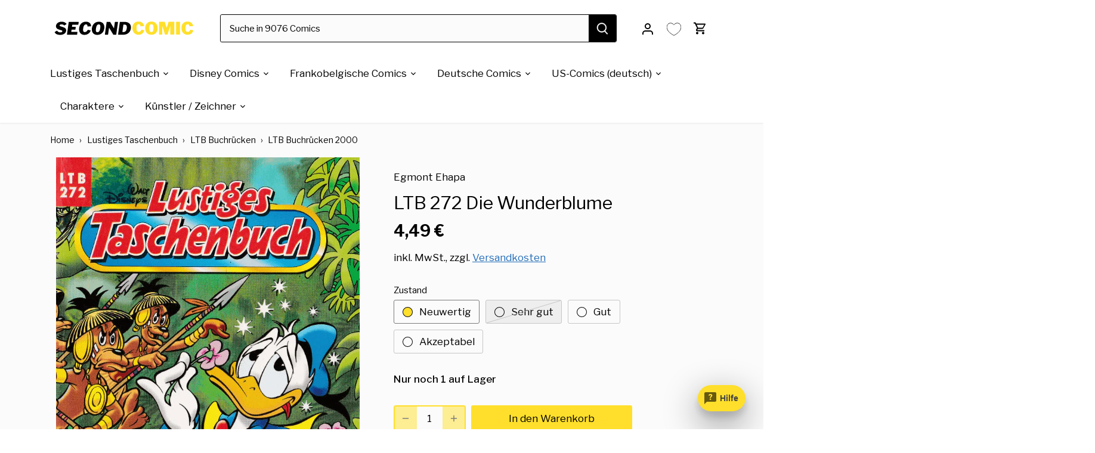

--- FILE ---
content_type: text/html; charset=utf-8
request_url: https://secondcomic.de/products/ltb-272-die-wunderblume
body_size: 81382
content:
<!doctype html>
<html class="no-js" lang="de">
<head>

<meta name="facebook-domain-verification" content="s0y1v9iubnnm4rumbwbtobi4uz9u79" />
<!-- TrustBox script -->
<script type="text/javascript" src="//widget.trustpilot.com/bootstrap/v5/tp.widget.bootstrap.min.js" async></script>
  <!-- <script src="https://ajax.googleapis.com/ajax/libs/jquery/3.7.1/jquery.min.js" defer></script> -->
<!-- End TrustBox script -->






  
     
     
    
    
  <!-- Canopy 4.3.1 -->
  <meta charset="utf-8" />
<meta name="viewport" content="width=device-width,initial-scale=1.0" />
<meta http-equiv="X-UA-Compatible" content="IE=edge">

<link rel="preconnect" href="https://cdn.shopify.com" crossorigin>
<link rel="preconnect" href="https://fonts.shopify.com" crossorigin>
<link rel="preconnect" href="https://monorail-edge.shopifysvc.com"><link rel="preload" as="font" href="//secondcomic.de/cdn/fonts/libre_franklin/librefranklin_n4.a9b0508e1ffb743a0fd6d0614768959c54a27d86.woff2" type="font/woff2" crossorigin><link rel="preload" as="font" href="//secondcomic.de/cdn/fonts/libre_franklin/librefranklin_n4.a9b0508e1ffb743a0fd6d0614768959c54a27d86.woff2" type="font/woff2" crossorigin><link rel="preload" as="font" href="//secondcomic.de/cdn/fonts/libre_franklin/librefranklin_n7.6739620624550b8695d0cc23f92ffd46eb51c7a3.woff2" type="font/woff2" crossorigin><link rel="preload" as="font" href="//secondcomic.de/cdn/fonts/libre_franklin/librefranklin_n4.a9b0508e1ffb743a0fd6d0614768959c54a27d86.woff2" type="font/woff2" crossorigin><link rel="preload" href="//secondcomic.de/cdn/shop/t/27/assets/vendor.min.js?v=137803223016851922661743513324" as="script">
<link rel="preload" href="//secondcomic.de/cdn/shop/t/27/assets/theme.js?v=72616579692503720581744888340" as="script"><link rel="canonical" href="https://secondcomic.de/products/ltb-272-die-wunderblume" /><link rel="icon" href="//secondcomic.de/cdn/shop/files/secondcomic_Favicon_53ec0b90-b7ce-488c-a6f3-fda4c19f1b58.png?crop=center&height=48&v=1756559799&width=48" type="image/png"><meta name="description" content="Lustiges Taschenbuch Nr. 272 &quot;Die Wunderblume&quot; jetzt bei secondcomic bestellen. Dein Onlineshop für gebrauchte Comics.">
  <meta name="theme-color" content="#ffdf2b">
  <title>
    LTB 272 &quot;Die Wunderblume&quot; gebraucht kaufen &ndash; secondcomic
  </title>
  <meta property="og:site_name" content="secondcomic">
<meta property="og:url" content="https://secondcomic.de/products/ltb-272-die-wunderblume">
<meta property="og:title" content="LTB 272 &quot;Die Wunderblume&quot; gebraucht kaufen">
<meta property="og:type" content="product">
<meta property="og:description" content="Lustiges Taschenbuch Nr. 272 &quot;Die Wunderblume&quot; jetzt bei secondcomic bestellen. Dein Onlineshop für gebrauchte Comics."><meta property="og:image" content="http://secondcomic.de/cdn/shop/products/ltb-272-die-wunderblume-305490_1200x1200.png?v=1687460441">
  <meta property="og:image:secure_url" content="https://secondcomic.de/cdn/shop/products/ltb-272-die-wunderblume-305490_1200x1200.png?v=1687460441">
  <meta property="og:image:width" content="509">
  <meta property="og:image:height" content="776"><meta property="og:price:amount" content="4,49">
  <meta property="og:price:currency" content="EUR"><meta name="twitter:card" content="summary_large_image">
<meta name="twitter:title" content="LTB 272 &quot;Die Wunderblume&quot; gebraucht kaufen">
<meta name="twitter:description" content="Lustiges Taschenbuch Nr. 272 &quot;Die Wunderblume&quot; jetzt bei secondcomic bestellen. Dein Onlineshop für gebrauchte Comics.">

<style>
    @font-face {
  font-family: "Libre Franklin";
  font-weight: 400;
  font-style: normal;
  font-display: fallback;
  src: url("//secondcomic.de/cdn/fonts/libre_franklin/librefranklin_n4.a9b0508e1ffb743a0fd6d0614768959c54a27d86.woff2") format("woff2"),
       url("//secondcomic.de/cdn/fonts/libre_franklin/librefranklin_n4.948f6f27caf8552b1a9560176e3f14eeb2c6f202.woff") format("woff");
}

    @font-face {
  font-family: "Libre Franklin";
  font-weight: 700;
  font-style: normal;
  font-display: fallback;
  src: url("//secondcomic.de/cdn/fonts/libre_franklin/librefranklin_n7.6739620624550b8695d0cc23f92ffd46eb51c7a3.woff2") format("woff2"),
       url("//secondcomic.de/cdn/fonts/libre_franklin/librefranklin_n7.7cebc205621b23b061b803310af0ad39921ae57d.woff") format("woff");
}

    @font-face {
  font-family: "Libre Franklin";
  font-weight: 500;
  font-style: normal;
  font-display: fallback;
  src: url("//secondcomic.de/cdn/fonts/libre_franklin/librefranklin_n5.9261428336eff957b0a7eb23fe0c9ce37faee0f6.woff2") format("woff2"),
       url("//secondcomic.de/cdn/fonts/libre_franklin/librefranklin_n5.017cd79179c42e6cced54a81ea8f2b62c04cb72e.woff") format("woff");
}

    @font-face {
  font-family: "Libre Franklin";
  font-weight: 400;
  font-style: italic;
  font-display: fallback;
  src: url("//secondcomic.de/cdn/fonts/libre_franklin/librefranklin_i4.5cee60cade760b32c7b489f9d561e97341909d7c.woff2") format("woff2"),
       url("//secondcomic.de/cdn/fonts/libre_franklin/librefranklin_i4.2f9ee939c2cc82522dfb62e1a084861f9beeb411.woff") format("woff");
}

    @font-face {
  font-family: "Libre Franklin";
  font-weight: 700;
  font-style: italic;
  font-display: fallback;
  src: url("//secondcomic.de/cdn/fonts/libre_franklin/librefranklin_i7.5cd0952dea701f27d5d0eb294c01347335232ef2.woff2") format("woff2"),
       url("//secondcomic.de/cdn/fonts/libre_franklin/librefranklin_i7.41af936a1cd17668e4e060c6e0ad838ccf133ddd.woff") format("woff");
}

    @font-face {
  font-family: "Libre Franklin";
  font-weight: 700;
  font-style: normal;
  font-display: fallback;
  src: url("//secondcomic.de/cdn/fonts/libre_franklin/librefranklin_n7.6739620624550b8695d0cc23f92ffd46eb51c7a3.woff2") format("woff2"),
       url("//secondcomic.de/cdn/fonts/libre_franklin/librefranklin_n7.7cebc205621b23b061b803310af0ad39921ae57d.woff") format("woff");
}

    @font-face {
  font-family: "Libre Franklin";
  font-weight: 400;
  font-style: normal;
  font-display: fallback;
  src: url("//secondcomic.de/cdn/fonts/libre_franklin/librefranklin_n4.a9b0508e1ffb743a0fd6d0614768959c54a27d86.woff2") format("woff2"),
       url("//secondcomic.de/cdn/fonts/libre_franklin/librefranklin_n4.948f6f27caf8552b1a9560176e3f14eeb2c6f202.woff") format("woff");
}

    @font-face {
  font-family: "Libre Franklin";
  font-weight: 400;
  font-style: normal;
  font-display: fallback;
  src: url("//secondcomic.de/cdn/fonts/libre_franklin/librefranklin_n4.a9b0508e1ffb743a0fd6d0614768959c54a27d86.woff2") format("woff2"),
       url("//secondcomic.de/cdn/fonts/libre_franklin/librefranklin_n4.948f6f27caf8552b1a9560176e3f14eeb2c6f202.woff") format("woff");
}

    @font-face {
  font-family: "Libre Franklin";
  font-weight: 600;
  font-style: normal;
  font-display: fallback;
  src: url("//secondcomic.de/cdn/fonts/libre_franklin/librefranklin_n6.c976b0b721ea92417572301ef17640150832a2b9.woff2") format("woff2"),
       url("//secondcomic.de/cdn/fonts/libre_franklin/librefranklin_n6.bb41783c980fb0a0dad0f0403cbcc7159efe6030.woff") format("woff");
}

  </style>
  <link href="//secondcomic.de/cdn/shop/t/27/assets/styles.css?v=165346857889587886741765637028" rel="stylesheet" type="text/css" media="all" />
  <script>
    document.documentElement.className = document.documentElement.className.replace('no-js', 'js');
    window.theme = window.theme || {};
    
    theme.money_format_with_code_preference = "{{amount_with_comma_separator}} €";
    
    theme.money_format = "{{amount_with_comma_separator}} €";
    theme.customerIsLoggedIn = false;
    
      theme.shippingCalcMoneyFormat = "{{amount_with_comma_separator}} €";
    
    theme.strings = {
      previous: "Bisherige",
      next: "Nächster",
      close: "Schließen",
      addressError: "Kann die Adresse nicht finden",
      addressNoResults: "Keine Ergebnisse für diese Adresse",
      addressQueryLimit: "Sie haben die Google- API-Nutzungsgrenze überschritten. Betrachten wir zu einem \u003ca href=\"https:\/\/developers.google.com\/maps\/premium\/usage-limits\"\u003ePremium-Paket\u003c\/a\u003e zu aktualisieren.",
      authError: "Es gab ein Problem bei Google Maps Konto zu authentifizieren.",
      shippingCalcSubmitButton: "Berechne deine Versandkosten",
      shippingCalcSubmitButtonDisabled: "Rechnen...",
      infiniteScrollCollectionLoading: "Weitere Artikel ",
      infiniteScrollCollectionFinishedMsg : "Keine weiteren Artikel",
      infiniteScrollBlogLoading: "Mehr Arktikel laden..",
      infiniteScrollBlogFinishedMsg : "Keine weiteren Artikel",
      blogsShowTags: "Tags anzeigen",
      priceNonExistent: "Nicht verfügbar",
      buttonDefault: "In den Warenkorb",
      buttonNoStock: "Ausverkauft",
      buttonNoVariant: "Nicht verfügbar",
      unitPriceSeparator: " \/ ",
      onlyXLeft: "Nur noch [[ quantity ]] auf Lager",
      productAddingToCart: "Hinzufügen",
      productAddedToCart: "Hinzugefügt",
      quickbuyAdded: "Zum Warenkorb hinzugefügt",
      cartSummary: "Zum Warenkorb",
      cartContinue: "Einkauf fortsetzen",
      colorBoxPrevious: "Vorherige",
      colorBoxNext: "Nächste",
      colorBoxClose: "Schließen",
      imageSlider: "Bilder",
      confirmEmptyCart: "Möchten Sie Ihren Warenkorb wirklich leeren?",
      inYourCart: "In den Warenkorb",
      removeFromCart: "Aus dem Warenkorb nehmen",
      clearAll: "Alles löschen",
      layout_live_search_see_all: "Alles anzeigen",
      general_quick_search_pages: "Seiten",
      general_quick_search_no_results: "Leider konnten wir keine Ergebnisse finden",
      products_labels_sold_out: "Ausverkauft",
      products_labels_sale: "Sale",
      maximumQuantity: "Sie können nur [quantity] in Ihrem Warenkorb haben",
      fullDetails: "Mehr Details",
      cartConfirmRemove: "Möchten Sie diesen Artikel wirklich entfernen?"
    };
    theme.routes = {
      root_url: '/',
      account_url: '/account',
      account_login_url: '/account/login',
      account_logout_url: '/account/logout',
      account_recover_url: '/account/recover',
      account_register_url: '/account/register',
      account_addresses_url: '/account/addresses',
      collections_url: '/collections',
      all_products_collection_url: '/collections/all',
      search_url: '/search',
      cart_url: '/cart',
      cart_add_url: '/cart/add',
      cart_change_url: '/cart/change',
      cart_clear_url: '/cart/clear'
    };
    theme.scripts = {
      masonry: "\/\/secondcomic.de\/cdn\/shop\/t\/27\/assets\/masonry.v3.2.2.min.js?v=35330930116813290231743513324",
      jqueryInfiniteScroll: "\/\/secondcomic.de\/cdn\/shop\/t\/27\/assets\/jquery.infinitescroll.2.1.0.min.js?v=12654699346475808781743513324",
      underscore: "\/\/cdnjs.cloudflare.com\/ajax\/libs\/underscore.js\/1.6.0\/underscore-min.js",
      shopifyCommon: "\/\/secondcomic.de\/cdn\/shopifycloud\/storefront\/assets\/themes_support\/shopify_common-5f594365.js",
      jqueryCart: "\/\/secondcomic.de\/cdn\/shop\/t\/27\/assets\/shipping-calculator.v1.0.min.js?v=54722302898366399871743513324"
    };
    theme.settings = {
      cartType: "drawer-dynamic",
      openCartDrawerOnMob: true,
      quickBuyType: "in-page",
      superscriptDecimals: false,
      currencyCodeEnabled: false
    }
  </script><script>window.performance && window.performance.mark && window.performance.mark('shopify.content_for_header.start');</script><meta name="facebook-domain-verification" content="s0y1v9iubnnm4rumbwbtobi4uz9u79">
<meta name="google-site-verification" content="BVG9-mOvdjeB63RkV4WCsKOy5ihocb4Lwv7CFBEPPZU">
<meta id="shopify-digital-wallet" name="shopify-digital-wallet" content="/61099770039/digital_wallets/dialog">
<meta name="shopify-checkout-api-token" content="949234b8422fab47afbf3a3faab8f785">
<meta id="in-context-paypal-metadata" data-shop-id="61099770039" data-venmo-supported="false" data-environment="production" data-locale="de_DE" data-paypal-v4="true" data-currency="EUR">
<link rel="alternate" type="application/json+oembed" href="https://secondcomic.de/products/ltb-272-die-wunderblume.oembed">
<script async="async" src="/checkouts/internal/preloads.js?locale=de-DE"></script>
<script id="apple-pay-shop-capabilities" type="application/json">{"shopId":61099770039,"countryCode":"DE","currencyCode":"EUR","merchantCapabilities":["supports3DS"],"merchantId":"gid:\/\/shopify\/Shop\/61099770039","merchantName":"secondcomic","requiredBillingContactFields":["postalAddress","email"],"requiredShippingContactFields":["postalAddress","email"],"shippingType":"shipping","supportedNetworks":["visa","maestro","masterCard","amex"],"total":{"type":"pending","label":"secondcomic","amount":"1.00"},"shopifyPaymentsEnabled":true,"supportsSubscriptions":true}</script>
<script id="shopify-features" type="application/json">{"accessToken":"949234b8422fab47afbf3a3faab8f785","betas":["rich-media-storefront-analytics"],"domain":"secondcomic.de","predictiveSearch":true,"shopId":61099770039,"locale":"de"}</script>
<script>var Shopify = Shopify || {};
Shopify.shop = "secondcomic.myshopify.com";
Shopify.locale = "de";
Shopify.currency = {"active":"EUR","rate":"1.0"};
Shopify.country = "DE";
Shopify.theme = {"name":"01\/04\/2025 of Live","id":172553273672,"schema_name":"Canopy","schema_version":"5.1.0","theme_store_id":732,"role":"main"};
Shopify.theme.handle = "null";
Shopify.theme.style = {"id":null,"handle":null};
Shopify.cdnHost = "secondcomic.de/cdn";
Shopify.routes = Shopify.routes || {};
Shopify.routes.root = "/";</script>
<script type="module">!function(o){(o.Shopify=o.Shopify||{}).modules=!0}(window);</script>
<script>!function(o){function n(){var o=[];function n(){o.push(Array.prototype.slice.apply(arguments))}return n.q=o,n}var t=o.Shopify=o.Shopify||{};t.loadFeatures=n(),t.autoloadFeatures=n()}(window);</script>
<script id="shop-js-analytics" type="application/json">{"pageType":"product"}</script>
<script defer="defer" async type="module" src="//secondcomic.de/cdn/shopifycloud/shop-js/modules/v2/client.init-shop-cart-sync_e98Ab_XN.de.esm.js"></script>
<script defer="defer" async type="module" src="//secondcomic.de/cdn/shopifycloud/shop-js/modules/v2/chunk.common_Pcw9EP95.esm.js"></script>
<script defer="defer" async type="module" src="//secondcomic.de/cdn/shopifycloud/shop-js/modules/v2/chunk.modal_CzmY4ZhL.esm.js"></script>
<script type="module">
  await import("//secondcomic.de/cdn/shopifycloud/shop-js/modules/v2/client.init-shop-cart-sync_e98Ab_XN.de.esm.js");
await import("//secondcomic.de/cdn/shopifycloud/shop-js/modules/v2/chunk.common_Pcw9EP95.esm.js");
await import("//secondcomic.de/cdn/shopifycloud/shop-js/modules/v2/chunk.modal_CzmY4ZhL.esm.js");

  window.Shopify.SignInWithShop?.initShopCartSync?.({"fedCMEnabled":true,"windoidEnabled":true});

</script>
<script>(function() {
  var isLoaded = false;
  function asyncLoad() {
    if (isLoaded) return;
    isLoaded = true;
    var urls = ["https:\/\/convoy.usecorner.io\/convoy.js?shop=secondcomic.myshopify.com","https:\/\/pixel.cornercart.io\/embed.js?shop=secondcomic.myshopify.com","https:\/\/cdn.hextom.com\/js\/quickannouncementbar.js?shop=secondcomic.myshopify.com","\/\/cdn.shopify.com\/proxy\/5d645796e14f91c634092afc78ef1788754526d02a5685474bf817909a5ab6f3\/api.goaffpro.com\/loader.js?shop=secondcomic.myshopify.com\u0026sp-cache-control=cHVibGljLCBtYXgtYWdlPTkwMA"];
    for (var i = 0; i < urls.length; i++) {
      var s = document.createElement('script');
      s.type = 'text/javascript';
      s.async = true;
      s.src = urls[i];
      var x = document.getElementsByTagName('script')[0];
      x.parentNode.insertBefore(s, x);
    }
  };
  if(window.attachEvent) {
    window.attachEvent('onload', asyncLoad);
  } else {
    window.addEventListener('load', asyncLoad, false);
  }
})();</script>
<script id="__st">var __st={"a":61099770039,"offset":3600,"reqid":"f5469329-abcc-4f8d-bf35-f2bf82d1ceaf-1769466061","pageurl":"secondcomic.de\/products\/ltb-272-die-wunderblume","u":"7ca280254279","p":"product","rtyp":"product","rid":7190396469431};</script>
<script>window.ShopifyPaypalV4VisibilityTracking = true;</script>
<script id="captcha-bootstrap">!function(){'use strict';const t='contact',e='account',n='new_comment',o=[[t,t],['blogs',n],['comments',n],[t,'customer']],c=[[e,'customer_login'],[e,'guest_login'],[e,'recover_customer_password'],[e,'create_customer']],r=t=>t.map((([t,e])=>`form[action*='/${t}']:not([data-nocaptcha='true']) input[name='form_type'][value='${e}']`)).join(','),a=t=>()=>t?[...document.querySelectorAll(t)].map((t=>t.form)):[];function s(){const t=[...o],e=r(t);return a(e)}const i='password',u='form_key',d=['recaptcha-v3-token','g-recaptcha-response','h-captcha-response',i],f=()=>{try{return window.sessionStorage}catch{return}},m='__shopify_v',_=t=>t.elements[u];function p(t,e,n=!1){try{const o=window.sessionStorage,c=JSON.parse(o.getItem(e)),{data:r}=function(t){const{data:e,action:n}=t;return t[m]||n?{data:e,action:n}:{data:t,action:n}}(c);for(const[e,n]of Object.entries(r))t.elements[e]&&(t.elements[e].value=n);n&&o.removeItem(e)}catch(o){console.error('form repopulation failed',{error:o})}}const l='form_type',E='cptcha';function T(t){t.dataset[E]=!0}const w=window,h=w.document,L='Shopify',v='ce_forms',y='captcha';let A=!1;((t,e)=>{const n=(g='f06e6c50-85a8-45c8-87d0-21a2b65856fe',I='https://cdn.shopify.com/shopifycloud/storefront-forms-hcaptcha/ce_storefront_forms_captcha_hcaptcha.v1.5.2.iife.js',D={infoText:'Durch hCaptcha geschützt',privacyText:'Datenschutz',termsText:'Allgemeine Geschäftsbedingungen'},(t,e,n)=>{const o=w[L][v],c=o.bindForm;if(c)return c(t,g,e,D).then(n);var r;o.q.push([[t,g,e,D],n]),r=I,A||(h.body.append(Object.assign(h.createElement('script'),{id:'captcha-provider',async:!0,src:r})),A=!0)});var g,I,D;w[L]=w[L]||{},w[L][v]=w[L][v]||{},w[L][v].q=[],w[L][y]=w[L][y]||{},w[L][y].protect=function(t,e){n(t,void 0,e),T(t)},Object.freeze(w[L][y]),function(t,e,n,w,h,L){const[v,y,A,g]=function(t,e,n){const i=e?o:[],u=t?c:[],d=[...i,...u],f=r(d),m=r(i),_=r(d.filter((([t,e])=>n.includes(e))));return[a(f),a(m),a(_),s()]}(w,h,L),I=t=>{const e=t.target;return e instanceof HTMLFormElement?e:e&&e.form},D=t=>v().includes(t);t.addEventListener('submit',(t=>{const e=I(t);if(!e)return;const n=D(e)&&!e.dataset.hcaptchaBound&&!e.dataset.recaptchaBound,o=_(e),c=g().includes(e)&&(!o||!o.value);(n||c)&&t.preventDefault(),c&&!n&&(function(t){try{if(!f())return;!function(t){const e=f();if(!e)return;const n=_(t);if(!n)return;const o=n.value;o&&e.removeItem(o)}(t);const e=Array.from(Array(32),(()=>Math.random().toString(36)[2])).join('');!function(t,e){_(t)||t.append(Object.assign(document.createElement('input'),{type:'hidden',name:u})),t.elements[u].value=e}(t,e),function(t,e){const n=f();if(!n)return;const o=[...t.querySelectorAll(`input[type='${i}']`)].map((({name:t})=>t)),c=[...d,...o],r={};for(const[a,s]of new FormData(t).entries())c.includes(a)||(r[a]=s);n.setItem(e,JSON.stringify({[m]:1,action:t.action,data:r}))}(t,e)}catch(e){console.error('failed to persist form',e)}}(e),e.submit())}));const S=(t,e)=>{t&&!t.dataset[E]&&(n(t,e.some((e=>e===t))),T(t))};for(const o of['focusin','change'])t.addEventListener(o,(t=>{const e=I(t);D(e)&&S(e,y())}));const B=e.get('form_key'),M=e.get(l),P=B&&M;t.addEventListener('DOMContentLoaded',(()=>{const t=y();if(P)for(const e of t)e.elements[l].value===M&&p(e,B);[...new Set([...A(),...v().filter((t=>'true'===t.dataset.shopifyCaptcha))])].forEach((e=>S(e,t)))}))}(h,new URLSearchParams(w.location.search),n,t,e,['guest_login'])})(!0,!0)}();</script>
<script integrity="sha256-4kQ18oKyAcykRKYeNunJcIwy7WH5gtpwJnB7kiuLZ1E=" data-source-attribution="shopify.loadfeatures" defer="defer" src="//secondcomic.de/cdn/shopifycloud/storefront/assets/storefront/load_feature-a0a9edcb.js" crossorigin="anonymous"></script>
<script data-source-attribution="shopify.dynamic_checkout.dynamic.init">var Shopify=Shopify||{};Shopify.PaymentButton=Shopify.PaymentButton||{isStorefrontPortableWallets:!0,init:function(){window.Shopify.PaymentButton.init=function(){};var t=document.createElement("script");t.src="https://secondcomic.de/cdn/shopifycloud/portable-wallets/latest/portable-wallets.de.js",t.type="module",document.head.appendChild(t)}};
</script>
<script data-source-attribution="shopify.dynamic_checkout.buyer_consent">
  function portableWalletsHideBuyerConsent(e){var t=document.getElementById("shopify-buyer-consent"),n=document.getElementById("shopify-subscription-policy-button");t&&n&&(t.classList.add("hidden"),t.setAttribute("aria-hidden","true"),n.removeEventListener("click",e))}function portableWalletsShowBuyerConsent(e){var t=document.getElementById("shopify-buyer-consent"),n=document.getElementById("shopify-subscription-policy-button");t&&n&&(t.classList.remove("hidden"),t.removeAttribute("aria-hidden"),n.addEventListener("click",e))}window.Shopify?.PaymentButton&&(window.Shopify.PaymentButton.hideBuyerConsent=portableWalletsHideBuyerConsent,window.Shopify.PaymentButton.showBuyerConsent=portableWalletsShowBuyerConsent);
</script>
<script data-source-attribution="shopify.dynamic_checkout.cart.bootstrap">document.addEventListener("DOMContentLoaded",(function(){function t(){return document.querySelector("shopify-accelerated-checkout-cart, shopify-accelerated-checkout")}if(t())Shopify.PaymentButton.init();else{new MutationObserver((function(e,n){t()&&(Shopify.PaymentButton.init(),n.disconnect())})).observe(document.body,{childList:!0,subtree:!0})}}));
</script>
<script id='scb4127' type='text/javascript' async='' src='https://secondcomic.de/cdn/shopifycloud/privacy-banner/storefront-banner.js'></script><link id="shopify-accelerated-checkout-styles" rel="stylesheet" media="screen" href="https://secondcomic.de/cdn/shopifycloud/portable-wallets/latest/accelerated-checkout-backwards-compat.css" crossorigin="anonymous">
<style id="shopify-accelerated-checkout-cart">
        #shopify-buyer-consent {
  margin-top: 1em;
  display: inline-block;
  width: 100%;
}

#shopify-buyer-consent.hidden {
  display: none;
}

#shopify-subscription-policy-button {
  background: none;
  border: none;
  padding: 0;
  text-decoration: underline;
  font-size: inherit;
  cursor: pointer;
}

#shopify-subscription-policy-button::before {
  box-shadow: none;
}

      </style>

<script>window.performance && window.performance.mark && window.performance.mark('shopify.content_for_header.end');</script><!-- Upsell & Cross Sell - Selleasy by Logbase - Starts -->
      <script src='https://upsell-app.logbase.io/lb-upsell.js?shop=secondcomic.myshopify.com' defer></script>

    <!-- Upsell & Cross Sell - Selleasy by Logbase - Ends -->
  


  <!-- Taboola Pixel Code -->

<script type='text/javascript'>

  window._tfa = window._tfa || [];

  window._tfa.push({notify: 'event', name: 'page_view', id: 1820438});

  !function (t, f, a, x) {

         if (!document.getElementById(x)) {

            t.async = 1;t.src = a;t.id=x;f.parentNode.insertBefore(t, f);

         }

  }(document.createElement('script'),

  document.getElementsByTagName('script')[0],

  '//cdn.taboola.com/libtrc/unip/1820438/tfa.js',

  'tb_tfa_script');

</script>
<script>
</script>
<!-- End of Taboola Pixel Code -->


<!-- BEGIN app block: shopify://apps/klaviyo-email-marketing-sms/blocks/klaviyo-onsite-embed/2632fe16-c075-4321-a88b-50b567f42507 -->












  <script async src="https://static.klaviyo.com/onsite/js/YudhQG/klaviyo.js?company_id=YudhQG"></script>
  <script>!function(){if(!window.klaviyo){window._klOnsite=window._klOnsite||[];try{window.klaviyo=new Proxy({},{get:function(n,i){return"push"===i?function(){var n;(n=window._klOnsite).push.apply(n,arguments)}:function(){for(var n=arguments.length,o=new Array(n),w=0;w<n;w++)o[w]=arguments[w];var t="function"==typeof o[o.length-1]?o.pop():void 0,e=new Promise((function(n){window._klOnsite.push([i].concat(o,[function(i){t&&t(i),n(i)}]))}));return e}}})}catch(n){window.klaviyo=window.klaviyo||[],window.klaviyo.push=function(){var n;(n=window._klOnsite).push.apply(n,arguments)}}}}();</script>

  
    <script id="viewed_product">
      if (item == null) {
        var _learnq = _learnq || [];

        var MetafieldReviews = null
        var MetafieldYotpoRating = null
        var MetafieldYotpoCount = null
        var MetafieldLooxRating = null
        var MetafieldLooxCount = null
        var okendoProduct = null
        var okendoProductReviewCount = null
        var okendoProductReviewAverageValue = null
        try {
          // The following fields are used for Customer Hub recently viewed in order to add reviews.
          // This information is not part of __kla_viewed. Instead, it is part of __kla_viewed_reviewed_items
          MetafieldReviews = {};
          MetafieldYotpoRating = null
          MetafieldYotpoCount = null
          MetafieldLooxRating = null
          MetafieldLooxCount = null

          okendoProduct = null
          // If the okendo metafield is not legacy, it will error, which then requires the new json formatted data
          if (okendoProduct && 'error' in okendoProduct) {
            okendoProduct = null
          }
          okendoProductReviewCount = okendoProduct ? okendoProduct.reviewCount : null
          okendoProductReviewAverageValue = okendoProduct ? okendoProduct.reviewAverageValue : null
        } catch (error) {
          console.error('Error in Klaviyo onsite reviews tracking:', error);
        }

        var item = {
          Name: "LTB 272 Die Wunderblume",
          ProductID: 7190396469431,
          Categories: ["7% Ust.","Bestseller","Comics für Kinder gebraucht kaufen","Comics gebraucht kaufen","Egmont Ehapa Comics gebraucht kaufen","Eine Auswahl für dich","LTB Band 201-300 gebraucht kaufen","LTB Buchrücken 2000 Band 268-280 gebraucht kaufen","LTB Hauptreihe gebraucht kaufen","Lustige und humorvolle Comics gebraucht kaufen","Lustiges Taschenbuch gebraucht kaufen","Neu im Sortiment"],
          ImageURL: "https://secondcomic.de/cdn/shop/products/ltb-272-die-wunderblume-305490_grande.png?v=1687460441",
          URL: "https://secondcomic.de/products/ltb-272-die-wunderblume",
          Brand: "Egmont Ehapa",
          Price: "2,39 €",
          Value: "2,39",
          CompareAtPrice: "0,00 €"
        };
        _learnq.push(['track', 'Viewed Product', item]);
        _learnq.push(['trackViewedItem', {
          Title: item.Name,
          ItemId: item.ProductID,
          Categories: item.Categories,
          ImageUrl: item.ImageURL,
          Url: item.URL,
          Metadata: {
            Brand: item.Brand,
            Price: item.Price,
            Value: item.Value,
            CompareAtPrice: item.CompareAtPrice
          },
          metafields:{
            reviews: MetafieldReviews,
            yotpo:{
              rating: MetafieldYotpoRating,
              count: MetafieldYotpoCount,
            },
            loox:{
              rating: MetafieldLooxRating,
              count: MetafieldLooxCount,
            },
            okendo: {
              rating: okendoProductReviewAverageValue,
              count: okendoProductReviewCount,
            }
          }
        }]);
      }
    </script>
  




  <script>
    window.klaviyoReviewsProductDesignMode = false
  </script>







<!-- END app block --><!-- BEGIN app block: shopify://apps/pagefly-page-builder/blocks/app-embed/83e179f7-59a0-4589-8c66-c0dddf959200 -->

<!-- BEGIN app snippet: pagefly-cro-ab-testing-main -->







<script>
  ;(function () {
    const url = new URL(window.location)
    const viewParam = url.searchParams.get('view')
    if (viewParam && viewParam.includes('variant-pf-')) {
      url.searchParams.set('pf_v', viewParam)
      url.searchParams.delete('view')
      window.history.replaceState({}, '', url)
    }
  })()
</script>



<script type='module'>
  
  window.PAGEFLY_CRO = window.PAGEFLY_CRO || {}

  window.PAGEFLY_CRO['data_debug'] = {
    original_template_suffix: "all_products",
    allow_ab_test: false,
    ab_test_start_time: 0,
    ab_test_end_time: 0,
    today_date_time: 1769466063000,
  }
  window.PAGEFLY_CRO['GA4'] = { enabled: false}
</script>

<!-- END app snippet -->








  <script src='https://cdn.shopify.com/extensions/019bf883-1122-7445-9dca-5d60e681c2c8/pagefly-page-builder-216/assets/pagefly-helper.js' defer='defer'></script>

  <script src='https://cdn.shopify.com/extensions/019bf883-1122-7445-9dca-5d60e681c2c8/pagefly-page-builder-216/assets/pagefly-general-helper.js' defer='defer'></script>

  <script src='https://cdn.shopify.com/extensions/019bf883-1122-7445-9dca-5d60e681c2c8/pagefly-page-builder-216/assets/pagefly-snap-slider.js' defer='defer'></script>

  <script src='https://cdn.shopify.com/extensions/019bf883-1122-7445-9dca-5d60e681c2c8/pagefly-page-builder-216/assets/pagefly-slideshow-v3.js' defer='defer'></script>

  <script src='https://cdn.shopify.com/extensions/019bf883-1122-7445-9dca-5d60e681c2c8/pagefly-page-builder-216/assets/pagefly-slideshow-v4.js' defer='defer'></script>

  <script src='https://cdn.shopify.com/extensions/019bf883-1122-7445-9dca-5d60e681c2c8/pagefly-page-builder-216/assets/pagefly-glider.js' defer='defer'></script>

  <script src='https://cdn.shopify.com/extensions/019bf883-1122-7445-9dca-5d60e681c2c8/pagefly-page-builder-216/assets/pagefly-slideshow-v1-v2.js' defer='defer'></script>

  <script src='https://cdn.shopify.com/extensions/019bf883-1122-7445-9dca-5d60e681c2c8/pagefly-page-builder-216/assets/pagefly-product-media.js' defer='defer'></script>

  <script src='https://cdn.shopify.com/extensions/019bf883-1122-7445-9dca-5d60e681c2c8/pagefly-page-builder-216/assets/pagefly-product.js' defer='defer'></script>


<script id='pagefly-helper-data' type='application/json'>
  {
    "page_optimization": {
      "assets_prefetching": false
    },
    "elements_asset_mapper": {
      "Accordion": "https://cdn.shopify.com/extensions/019bf883-1122-7445-9dca-5d60e681c2c8/pagefly-page-builder-216/assets/pagefly-accordion.js",
      "Accordion3": "https://cdn.shopify.com/extensions/019bf883-1122-7445-9dca-5d60e681c2c8/pagefly-page-builder-216/assets/pagefly-accordion3.js",
      "CountDown": "https://cdn.shopify.com/extensions/019bf883-1122-7445-9dca-5d60e681c2c8/pagefly-page-builder-216/assets/pagefly-countdown.js",
      "GMap1": "https://cdn.shopify.com/extensions/019bf883-1122-7445-9dca-5d60e681c2c8/pagefly-page-builder-216/assets/pagefly-gmap.js",
      "GMap2": "https://cdn.shopify.com/extensions/019bf883-1122-7445-9dca-5d60e681c2c8/pagefly-page-builder-216/assets/pagefly-gmap.js",
      "GMapBasicV2": "https://cdn.shopify.com/extensions/019bf883-1122-7445-9dca-5d60e681c2c8/pagefly-page-builder-216/assets/pagefly-gmap.js",
      "GMapAdvancedV2": "https://cdn.shopify.com/extensions/019bf883-1122-7445-9dca-5d60e681c2c8/pagefly-page-builder-216/assets/pagefly-gmap.js",
      "HTML.Video": "https://cdn.shopify.com/extensions/019bf883-1122-7445-9dca-5d60e681c2c8/pagefly-page-builder-216/assets/pagefly-htmlvideo.js",
      "HTML.Video2": "https://cdn.shopify.com/extensions/019bf883-1122-7445-9dca-5d60e681c2c8/pagefly-page-builder-216/assets/pagefly-htmlvideo2.js",
      "HTML.Video3": "https://cdn.shopify.com/extensions/019bf883-1122-7445-9dca-5d60e681c2c8/pagefly-page-builder-216/assets/pagefly-htmlvideo2.js",
      "BackgroundVideo": "https://cdn.shopify.com/extensions/019bf883-1122-7445-9dca-5d60e681c2c8/pagefly-page-builder-216/assets/pagefly-htmlvideo2.js",
      "Instagram": "https://cdn.shopify.com/extensions/019bf883-1122-7445-9dca-5d60e681c2c8/pagefly-page-builder-216/assets/pagefly-instagram.js",
      "Instagram2": "https://cdn.shopify.com/extensions/019bf883-1122-7445-9dca-5d60e681c2c8/pagefly-page-builder-216/assets/pagefly-instagram.js",
      "Insta3": "https://cdn.shopify.com/extensions/019bf883-1122-7445-9dca-5d60e681c2c8/pagefly-page-builder-216/assets/pagefly-instagram3.js",
      "Tabs": "https://cdn.shopify.com/extensions/019bf883-1122-7445-9dca-5d60e681c2c8/pagefly-page-builder-216/assets/pagefly-tab.js",
      "Tabs3": "https://cdn.shopify.com/extensions/019bf883-1122-7445-9dca-5d60e681c2c8/pagefly-page-builder-216/assets/pagefly-tab3.js",
      "ProductBox": "https://cdn.shopify.com/extensions/019bf883-1122-7445-9dca-5d60e681c2c8/pagefly-page-builder-216/assets/pagefly-cart.js",
      "FBPageBox2": "https://cdn.shopify.com/extensions/019bf883-1122-7445-9dca-5d60e681c2c8/pagefly-page-builder-216/assets/pagefly-facebook.js",
      "FBLikeButton2": "https://cdn.shopify.com/extensions/019bf883-1122-7445-9dca-5d60e681c2c8/pagefly-page-builder-216/assets/pagefly-facebook.js",
      "TwitterFeed2": "https://cdn.shopify.com/extensions/019bf883-1122-7445-9dca-5d60e681c2c8/pagefly-page-builder-216/assets/pagefly-twitter.js",
      "Paragraph4": "https://cdn.shopify.com/extensions/019bf883-1122-7445-9dca-5d60e681c2c8/pagefly-page-builder-216/assets/pagefly-paragraph4.js",

      "AliReviews": "https://cdn.shopify.com/extensions/019bf883-1122-7445-9dca-5d60e681c2c8/pagefly-page-builder-216/assets/pagefly-3rd-elements.js",
      "BackInStock": "https://cdn.shopify.com/extensions/019bf883-1122-7445-9dca-5d60e681c2c8/pagefly-page-builder-216/assets/pagefly-3rd-elements.js",
      "GloboBackInStock": "https://cdn.shopify.com/extensions/019bf883-1122-7445-9dca-5d60e681c2c8/pagefly-page-builder-216/assets/pagefly-3rd-elements.js",
      "GrowaveWishlist": "https://cdn.shopify.com/extensions/019bf883-1122-7445-9dca-5d60e681c2c8/pagefly-page-builder-216/assets/pagefly-3rd-elements.js",
      "InfiniteOptionsShopPad": "https://cdn.shopify.com/extensions/019bf883-1122-7445-9dca-5d60e681c2c8/pagefly-page-builder-216/assets/pagefly-3rd-elements.js",
      "InkybayProductPersonalizer": "https://cdn.shopify.com/extensions/019bf883-1122-7445-9dca-5d60e681c2c8/pagefly-page-builder-216/assets/pagefly-3rd-elements.js",
      "LimeSpot": "https://cdn.shopify.com/extensions/019bf883-1122-7445-9dca-5d60e681c2c8/pagefly-page-builder-216/assets/pagefly-3rd-elements.js",
      "Loox": "https://cdn.shopify.com/extensions/019bf883-1122-7445-9dca-5d60e681c2c8/pagefly-page-builder-216/assets/pagefly-3rd-elements.js",
      "Opinew": "https://cdn.shopify.com/extensions/019bf883-1122-7445-9dca-5d60e681c2c8/pagefly-page-builder-216/assets/pagefly-3rd-elements.js",
      "Powr": "https://cdn.shopify.com/extensions/019bf883-1122-7445-9dca-5d60e681c2c8/pagefly-page-builder-216/assets/pagefly-3rd-elements.js",
      "ProductReviews": "https://cdn.shopify.com/extensions/019bf883-1122-7445-9dca-5d60e681c2c8/pagefly-page-builder-216/assets/pagefly-3rd-elements.js",
      "PushOwl": "https://cdn.shopify.com/extensions/019bf883-1122-7445-9dca-5d60e681c2c8/pagefly-page-builder-216/assets/pagefly-3rd-elements.js",
      "ReCharge": "https://cdn.shopify.com/extensions/019bf883-1122-7445-9dca-5d60e681c2c8/pagefly-page-builder-216/assets/pagefly-3rd-elements.js",
      "Rivyo": "https://cdn.shopify.com/extensions/019bf883-1122-7445-9dca-5d60e681c2c8/pagefly-page-builder-216/assets/pagefly-3rd-elements.js",
      "TrackingMore": "https://cdn.shopify.com/extensions/019bf883-1122-7445-9dca-5d60e681c2c8/pagefly-page-builder-216/assets/pagefly-3rd-elements.js",
      "Vitals": "https://cdn.shopify.com/extensions/019bf883-1122-7445-9dca-5d60e681c2c8/pagefly-page-builder-216/assets/pagefly-3rd-elements.js",
      "Wiser": "https://cdn.shopify.com/extensions/019bf883-1122-7445-9dca-5d60e681c2c8/pagefly-page-builder-216/assets/pagefly-3rd-elements.js"
    },
    "custom_elements_mapper": {
      "pf-click-action-element": "https://cdn.shopify.com/extensions/019bf883-1122-7445-9dca-5d60e681c2c8/pagefly-page-builder-216/assets/pagefly-click-action-element.js",
      "pf-dialog-element": "https://cdn.shopify.com/extensions/019bf883-1122-7445-9dca-5d60e681c2c8/pagefly-page-builder-216/assets/pagefly-dialog-element.js"
    }
  }
</script>


<!-- END app block --><script src="https://cdn.shopify.com/extensions/019bf8ae-4d9f-7225-b52a-9719ec3c3345/lb-upsell-228/assets/lb-selleasy.js" type="text/javascript" defer="defer"></script>
<link href="https://cdn.shopify.com/extensions/019be7a1-4e55-70a8-959d-ea5101b70f67/swish-wishlist-king-219/assets/component-wishlist-button-block.css" rel="stylesheet" type="text/css" media="all">
<link href="https://monorail-edge.shopifysvc.com" rel="dns-prefetch">
<script>(function(){if ("sendBeacon" in navigator && "performance" in window) {try {var session_token_from_headers = performance.getEntriesByType('navigation')[0].serverTiming.find(x => x.name == '_s').description;} catch {var session_token_from_headers = undefined;}var session_cookie_matches = document.cookie.match(/_shopify_s=([^;]*)/);var session_token_from_cookie = session_cookie_matches && session_cookie_matches.length === 2 ? session_cookie_matches[1] : "";var session_token = session_token_from_headers || session_token_from_cookie || "";function handle_abandonment_event(e) {var entries = performance.getEntries().filter(function(entry) {return /monorail-edge.shopifysvc.com/.test(entry.name);});if (!window.abandonment_tracked && entries.length === 0) {window.abandonment_tracked = true;var currentMs = Date.now();var navigation_start = performance.timing.navigationStart;var payload = {shop_id: 61099770039,url: window.location.href,navigation_start,duration: currentMs - navigation_start,session_token,page_type: "product"};window.navigator.sendBeacon("https://monorail-edge.shopifysvc.com/v1/produce", JSON.stringify({schema_id: "online_store_buyer_site_abandonment/1.1",payload: payload,metadata: {event_created_at_ms: currentMs,event_sent_at_ms: currentMs}}));}}window.addEventListener('pagehide', handle_abandonment_event);}}());</script>
<script id="web-pixels-manager-setup">(function e(e,d,r,n,o){if(void 0===o&&(o={}),!Boolean(null===(a=null===(i=window.Shopify)||void 0===i?void 0:i.analytics)||void 0===a?void 0:a.replayQueue)){var i,a;window.Shopify=window.Shopify||{};var t=window.Shopify;t.analytics=t.analytics||{};var s=t.analytics;s.replayQueue=[],s.publish=function(e,d,r){return s.replayQueue.push([e,d,r]),!0};try{self.performance.mark("wpm:start")}catch(e){}var l=function(){var e={modern:/Edge?\/(1{2}[4-9]|1[2-9]\d|[2-9]\d{2}|\d{4,})\.\d+(\.\d+|)|Firefox\/(1{2}[4-9]|1[2-9]\d|[2-9]\d{2}|\d{4,})\.\d+(\.\d+|)|Chrom(ium|e)\/(9{2}|\d{3,})\.\d+(\.\d+|)|(Maci|X1{2}).+ Version\/(15\.\d+|(1[6-9]|[2-9]\d|\d{3,})\.\d+)([,.]\d+|)( \(\w+\)|)( Mobile\/\w+|) Safari\/|Chrome.+OPR\/(9{2}|\d{3,})\.\d+\.\d+|(CPU[ +]OS|iPhone[ +]OS|CPU[ +]iPhone|CPU IPhone OS|CPU iPad OS)[ +]+(15[._]\d+|(1[6-9]|[2-9]\d|\d{3,})[._]\d+)([._]\d+|)|Android:?[ /-](13[3-9]|1[4-9]\d|[2-9]\d{2}|\d{4,})(\.\d+|)(\.\d+|)|Android.+Firefox\/(13[5-9]|1[4-9]\d|[2-9]\d{2}|\d{4,})\.\d+(\.\d+|)|Android.+Chrom(ium|e)\/(13[3-9]|1[4-9]\d|[2-9]\d{2}|\d{4,})\.\d+(\.\d+|)|SamsungBrowser\/([2-9]\d|\d{3,})\.\d+/,legacy:/Edge?\/(1[6-9]|[2-9]\d|\d{3,})\.\d+(\.\d+|)|Firefox\/(5[4-9]|[6-9]\d|\d{3,})\.\d+(\.\d+|)|Chrom(ium|e)\/(5[1-9]|[6-9]\d|\d{3,})\.\d+(\.\d+|)([\d.]+$|.*Safari\/(?![\d.]+ Edge\/[\d.]+$))|(Maci|X1{2}).+ Version\/(10\.\d+|(1[1-9]|[2-9]\d|\d{3,})\.\d+)([,.]\d+|)( \(\w+\)|)( Mobile\/\w+|) Safari\/|Chrome.+OPR\/(3[89]|[4-9]\d|\d{3,})\.\d+\.\d+|(CPU[ +]OS|iPhone[ +]OS|CPU[ +]iPhone|CPU IPhone OS|CPU iPad OS)[ +]+(10[._]\d+|(1[1-9]|[2-9]\d|\d{3,})[._]\d+)([._]\d+|)|Android:?[ /-](13[3-9]|1[4-9]\d|[2-9]\d{2}|\d{4,})(\.\d+|)(\.\d+|)|Mobile Safari.+OPR\/([89]\d|\d{3,})\.\d+\.\d+|Android.+Firefox\/(13[5-9]|1[4-9]\d|[2-9]\d{2}|\d{4,})\.\d+(\.\d+|)|Android.+Chrom(ium|e)\/(13[3-9]|1[4-9]\d|[2-9]\d{2}|\d{4,})\.\d+(\.\d+|)|Android.+(UC? ?Browser|UCWEB|U3)[ /]?(15\.([5-9]|\d{2,})|(1[6-9]|[2-9]\d|\d{3,})\.\d+)\.\d+|SamsungBrowser\/(5\.\d+|([6-9]|\d{2,})\.\d+)|Android.+MQ{2}Browser\/(14(\.(9|\d{2,})|)|(1[5-9]|[2-9]\d|\d{3,})(\.\d+|))(\.\d+|)|K[Aa][Ii]OS\/(3\.\d+|([4-9]|\d{2,})\.\d+)(\.\d+|)/},d=e.modern,r=e.legacy,n=navigator.userAgent;return n.match(d)?"modern":n.match(r)?"legacy":"unknown"}(),u="modern"===l?"modern":"legacy",c=(null!=n?n:{modern:"",legacy:""})[u],f=function(e){return[e.baseUrl,"/wpm","/b",e.hashVersion,"modern"===e.buildTarget?"m":"l",".js"].join("")}({baseUrl:d,hashVersion:r,buildTarget:u}),m=function(e){var d=e.version,r=e.bundleTarget,n=e.surface,o=e.pageUrl,i=e.monorailEndpoint;return{emit:function(e){var a=e.status,t=e.errorMsg,s=(new Date).getTime(),l=JSON.stringify({metadata:{event_sent_at_ms:s},events:[{schema_id:"web_pixels_manager_load/3.1",payload:{version:d,bundle_target:r,page_url:o,status:a,surface:n,error_msg:t},metadata:{event_created_at_ms:s}}]});if(!i)return console&&console.warn&&console.warn("[Web Pixels Manager] No Monorail endpoint provided, skipping logging."),!1;try{return self.navigator.sendBeacon.bind(self.navigator)(i,l)}catch(e){}var u=new XMLHttpRequest;try{return u.open("POST",i,!0),u.setRequestHeader("Content-Type","text/plain"),u.send(l),!0}catch(e){return console&&console.warn&&console.warn("[Web Pixels Manager] Got an unhandled error while logging to Monorail."),!1}}}}({version:r,bundleTarget:l,surface:e.surface,pageUrl:self.location.href,monorailEndpoint:e.monorailEndpoint});try{o.browserTarget=l,function(e){var d=e.src,r=e.async,n=void 0===r||r,o=e.onload,i=e.onerror,a=e.sri,t=e.scriptDataAttributes,s=void 0===t?{}:t,l=document.createElement("script"),u=document.querySelector("head"),c=document.querySelector("body");if(l.async=n,l.src=d,a&&(l.integrity=a,l.crossOrigin="anonymous"),s)for(var f in s)if(Object.prototype.hasOwnProperty.call(s,f))try{l.dataset[f]=s[f]}catch(e){}if(o&&l.addEventListener("load",o),i&&l.addEventListener("error",i),u)u.appendChild(l);else{if(!c)throw new Error("Did not find a head or body element to append the script");c.appendChild(l)}}({src:f,async:!0,onload:function(){if(!function(){var e,d;return Boolean(null===(d=null===(e=window.Shopify)||void 0===e?void 0:e.analytics)||void 0===d?void 0:d.initialized)}()){var d=window.webPixelsManager.init(e)||void 0;if(d){var r=window.Shopify.analytics;r.replayQueue.forEach((function(e){var r=e[0],n=e[1],o=e[2];d.publishCustomEvent(r,n,o)})),r.replayQueue=[],r.publish=d.publishCustomEvent,r.visitor=d.visitor,r.initialized=!0}}},onerror:function(){return m.emit({status:"failed",errorMsg:"".concat(f," has failed to load")})},sri:function(e){var d=/^sha384-[A-Za-z0-9+/=]+$/;return"string"==typeof e&&d.test(e)}(c)?c:"",scriptDataAttributes:o}),m.emit({status:"loading"})}catch(e){m.emit({status:"failed",errorMsg:(null==e?void 0:e.message)||"Unknown error"})}}})({shopId: 61099770039,storefrontBaseUrl: "https://secondcomic.de",extensionsBaseUrl: "https://extensions.shopifycdn.com/cdn/shopifycloud/web-pixels-manager",monorailEndpoint: "https://monorail-edge.shopifysvc.com/unstable/produce_batch",surface: "storefront-renderer",enabledBetaFlags: ["2dca8a86"],webPixelsConfigList: [{"id":"3151855944","configuration":"{\"accountID\":\"YudhQG\",\"webPixelConfig\":\"eyJlbmFibGVBZGRlZFRvQ2FydEV2ZW50cyI6IHRydWV9\"}","eventPayloadVersion":"v1","runtimeContext":"STRICT","scriptVersion":"524f6c1ee37bacdca7657a665bdca589","type":"APP","apiClientId":123074,"privacyPurposes":["ANALYTICS","MARKETING"],"dataSharingAdjustments":{"protectedCustomerApprovalScopes":["read_customer_address","read_customer_email","read_customer_name","read_customer_personal_data","read_customer_phone"]}},{"id":"1894089032","configuration":"{\"shop\":\"secondcomic.myshopify.com\",\"cookie_duration\":\"2592000\"}","eventPayloadVersion":"v1","runtimeContext":"STRICT","scriptVersion":"a2e7513c3708f34b1f617d7ce88f9697","type":"APP","apiClientId":2744533,"privacyPurposes":["ANALYTICS","MARKETING"],"dataSharingAdjustments":{"protectedCustomerApprovalScopes":["read_customer_address","read_customer_email","read_customer_name","read_customer_personal_data","read_customer_phone"]}},{"id":"829751624","configuration":"{\"config\":\"{\\\"google_tag_ids\\\":[\\\"AW-11007387689\\\",\\\"GT-PHXRH3Z\\\"],\\\"target_country\\\":\\\"DE\\\",\\\"gtag_events\\\":[{\\\"type\\\":\\\"begin_checkout\\\",\\\"action_label\\\":[\\\"G-CG76LBSHXY\\\",\\\"AW-11007387689\\\/NG9UCJnZw4YYEKnQ3YAp\\\"]},{\\\"type\\\":\\\"search\\\",\\\"action_label\\\":[\\\"G-CG76LBSHXY\\\",\\\"AW-11007387689\\\/4t6XCJzZw4YYEKnQ3YAp\\\"]},{\\\"type\\\":\\\"view_item\\\",\\\"action_label\\\":[\\\"G-CG76LBSHXY\\\",\\\"AW-11007387689\\\/HfYxCJPZw4YYEKnQ3YAp\\\",\\\"MC-86H75XZY39\\\"]},{\\\"type\\\":\\\"purchase\\\",\\\"action_label\\\":[\\\"G-CG76LBSHXY\\\",\\\"AW-11007387689\\\/oOG1CJDZw4YYEKnQ3YAp\\\",\\\"MC-86H75XZY39\\\",\\\"AW-11007387689\\\/v9soCMz9t5EYEKnQ3YAp\\\"]},{\\\"type\\\":\\\"page_view\\\",\\\"action_label\\\":[\\\"G-CG76LBSHXY\\\",\\\"AW-11007387689\\\/ujCiCI3Zw4YYEKnQ3YAp\\\",\\\"MC-86H75XZY39\\\"]},{\\\"type\\\":\\\"add_payment_info\\\",\\\"action_label\\\":[\\\"G-CG76LBSHXY\\\",\\\"AW-11007387689\\\/CLXuCJ_Zw4YYEKnQ3YAp\\\"]},{\\\"type\\\":\\\"add_to_cart\\\",\\\"action_label\\\":[\\\"G-CG76LBSHXY\\\",\\\"AW-11007387689\\\/QLa_CJbZw4YYEKnQ3YAp\\\"]}],\\\"enable_monitoring_mode\\\":false}\"}","eventPayloadVersion":"v1","runtimeContext":"OPEN","scriptVersion":"b2a88bafab3e21179ed38636efcd8a93","type":"APP","apiClientId":1780363,"privacyPurposes":[],"dataSharingAdjustments":{"protectedCustomerApprovalScopes":["read_customer_address","read_customer_email","read_customer_name","read_customer_personal_data","read_customer_phone"]}},{"id":"755695944","configuration":"{\"pixelCode\":\"CDNB4T3C77UBNQG76D50\"}","eventPayloadVersion":"v1","runtimeContext":"STRICT","scriptVersion":"22e92c2ad45662f435e4801458fb78cc","type":"APP","apiClientId":4383523,"privacyPurposes":["ANALYTICS","MARKETING","SALE_OF_DATA"],"dataSharingAdjustments":{"protectedCustomerApprovalScopes":["read_customer_address","read_customer_email","read_customer_name","read_customer_personal_data","read_customer_phone"]}},{"id":"428048712","configuration":"{\"pixel_id\":\"594556582407162\",\"pixel_type\":\"facebook_pixel\",\"metaapp_system_user_token\":\"-\"}","eventPayloadVersion":"v1","runtimeContext":"OPEN","scriptVersion":"ca16bc87fe92b6042fbaa3acc2fbdaa6","type":"APP","apiClientId":2329312,"privacyPurposes":["ANALYTICS","MARKETING","SALE_OF_DATA"],"dataSharingAdjustments":{"protectedCustomerApprovalScopes":["read_customer_address","read_customer_email","read_customer_name","read_customer_personal_data","read_customer_phone"]}},{"id":"135856456","configuration":"{\"accountID\":\"selleasy-metrics-track\"}","eventPayloadVersion":"v1","runtimeContext":"STRICT","scriptVersion":"5aac1f99a8ca74af74cea751ede503d2","type":"APP","apiClientId":5519923,"privacyPurposes":[],"dataSharingAdjustments":{"protectedCustomerApprovalScopes":["read_customer_email","read_customer_name","read_customer_personal_data"]}},{"id":"26280264","eventPayloadVersion":"1","runtimeContext":"LAX","scriptVersion":"1","type":"CUSTOM","privacyPurposes":["ANALYTICS","MARKETING","SALE_OF_DATA"],"name":"GTM"},{"id":"shopify-app-pixel","configuration":"{}","eventPayloadVersion":"v1","runtimeContext":"STRICT","scriptVersion":"0450","apiClientId":"shopify-pixel","type":"APP","privacyPurposes":["ANALYTICS","MARKETING"]},{"id":"shopify-custom-pixel","eventPayloadVersion":"v1","runtimeContext":"LAX","scriptVersion":"0450","apiClientId":"shopify-pixel","type":"CUSTOM","privacyPurposes":["ANALYTICS","MARKETING"]}],isMerchantRequest: false,initData: {"shop":{"name":"secondcomic","paymentSettings":{"currencyCode":"EUR"},"myshopifyDomain":"secondcomic.myshopify.com","countryCode":"DE","storefrontUrl":"https:\/\/secondcomic.de"},"customer":null,"cart":null,"checkout":null,"productVariants":[{"price":{"amount":4.49,"currencyCode":"EUR"},"product":{"title":"LTB 272 Die Wunderblume","vendor":"Egmont Ehapa","id":"7190396469431","untranslatedTitle":"LTB 272 Die Wunderblume","url":"\/products\/ltb-272-die-wunderblume","type":""},"id":"41401606537399","image":{"src":"\/\/secondcomic.de\/cdn\/shop\/products\/ltb-272-die-wunderblume-305490.png?v=1687460441"},"sku":"1001001","title":"Neuwertig","untranslatedTitle":"Neuwertig"},{"price":{"amount":3.99,"currencyCode":"EUR"},"product":{"title":"LTB 272 Die Wunderblume","vendor":"Egmont Ehapa","id":"7190396469431","untranslatedTitle":"LTB 272 Die Wunderblume","url":"\/products\/ltb-272-die-wunderblume","type":""},"id":"41401606570167","image":{"src":"\/\/secondcomic.de\/cdn\/shop\/products\/ltb-272-die-wunderblume-305490.png?v=1687460441"},"sku":"1001002","title":"Sehr gut","untranslatedTitle":"Sehr gut"},{"price":{"amount":2.79,"currencyCode":"EUR"},"product":{"title":"LTB 272 Die Wunderblume","vendor":"Egmont Ehapa","id":"7190396469431","untranslatedTitle":"LTB 272 Die Wunderblume","url":"\/products\/ltb-272-die-wunderblume","type":""},"id":"41401606602935","image":{"src":"\/\/secondcomic.de\/cdn\/shop\/products\/ltb-272-die-wunderblume-305490.png?v=1687460441"},"sku":"1001003","title":"Gut","untranslatedTitle":"Gut"},{"price":{"amount":2.39,"currencyCode":"EUR"},"product":{"title":"LTB 272 Die Wunderblume","vendor":"Egmont Ehapa","id":"7190396469431","untranslatedTitle":"LTB 272 Die Wunderblume","url":"\/products\/ltb-272-die-wunderblume","type":""},"id":"41401606635703","image":{"src":"\/\/secondcomic.de\/cdn\/shop\/products\/ltb-272-die-wunderblume-305490.png?v=1687460441"},"sku":"1001004","title":"Akzeptabel","untranslatedTitle":"Akzeptabel"}],"purchasingCompany":null},},"https://secondcomic.de/cdn","fcfee988w5aeb613cpc8e4bc33m6693e112",{"modern":"","legacy":""},{"shopId":"61099770039","storefrontBaseUrl":"https:\/\/secondcomic.de","extensionBaseUrl":"https:\/\/extensions.shopifycdn.com\/cdn\/shopifycloud\/web-pixels-manager","surface":"storefront-renderer","enabledBetaFlags":"[\"2dca8a86\"]","isMerchantRequest":"false","hashVersion":"fcfee988w5aeb613cpc8e4bc33m6693e112","publish":"custom","events":"[[\"page_viewed\",{}],[\"product_viewed\",{\"productVariant\":{\"price\":{\"amount\":4.49,\"currencyCode\":\"EUR\"},\"product\":{\"title\":\"LTB 272 Die Wunderblume\",\"vendor\":\"Egmont Ehapa\",\"id\":\"7190396469431\",\"untranslatedTitle\":\"LTB 272 Die Wunderblume\",\"url\":\"\/products\/ltb-272-die-wunderblume\",\"type\":\"\"},\"id\":\"41401606537399\",\"image\":{\"src\":\"\/\/secondcomic.de\/cdn\/shop\/products\/ltb-272-die-wunderblume-305490.png?v=1687460441\"},\"sku\":\"1001001\",\"title\":\"Neuwertig\",\"untranslatedTitle\":\"Neuwertig\"}}]]"});</script><script>
  window.ShopifyAnalytics = window.ShopifyAnalytics || {};
  window.ShopifyAnalytics.meta = window.ShopifyAnalytics.meta || {};
  window.ShopifyAnalytics.meta.currency = 'EUR';
  var meta = {"product":{"id":7190396469431,"gid":"gid:\/\/shopify\/Product\/7190396469431","vendor":"Egmont Ehapa","type":"","handle":"ltb-272-die-wunderblume","variants":[{"id":41401606537399,"price":449,"name":"LTB 272 Die Wunderblume - Neuwertig","public_title":"Neuwertig","sku":"1001001"},{"id":41401606570167,"price":399,"name":"LTB 272 Die Wunderblume - Sehr gut","public_title":"Sehr gut","sku":"1001002"},{"id":41401606602935,"price":279,"name":"LTB 272 Die Wunderblume - Gut","public_title":"Gut","sku":"1001003"},{"id":41401606635703,"price":239,"name":"LTB 272 Die Wunderblume - Akzeptabel","public_title":"Akzeptabel","sku":"1001004"}],"remote":false},"page":{"pageType":"product","resourceType":"product","resourceId":7190396469431,"requestId":"f5469329-abcc-4f8d-bf35-f2bf82d1ceaf-1769466061"}};
  for (var attr in meta) {
    window.ShopifyAnalytics.meta[attr] = meta[attr];
  }
</script>
<script class="analytics">
  (function () {
    var customDocumentWrite = function(content) {
      var jquery = null;

      if (window.jQuery) {
        jquery = window.jQuery;
      } else if (window.Checkout && window.Checkout.$) {
        jquery = window.Checkout.$;
      }

      if (jquery) {
        jquery('body').append(content);
      }
    };

    var hasLoggedConversion = function(token) {
      if (token) {
        return document.cookie.indexOf('loggedConversion=' + token) !== -1;
      }
      return false;
    }

    var setCookieIfConversion = function(token) {
      if (token) {
        var twoMonthsFromNow = new Date(Date.now());
        twoMonthsFromNow.setMonth(twoMonthsFromNow.getMonth() + 2);

        document.cookie = 'loggedConversion=' + token + '; expires=' + twoMonthsFromNow;
      }
    }

    var trekkie = window.ShopifyAnalytics.lib = window.trekkie = window.trekkie || [];
    if (trekkie.integrations) {
      return;
    }
    trekkie.methods = [
      'identify',
      'page',
      'ready',
      'track',
      'trackForm',
      'trackLink'
    ];
    trekkie.factory = function(method) {
      return function() {
        var args = Array.prototype.slice.call(arguments);
        args.unshift(method);
        trekkie.push(args);
        return trekkie;
      };
    };
    for (var i = 0; i < trekkie.methods.length; i++) {
      var key = trekkie.methods[i];
      trekkie[key] = trekkie.factory(key);
    }
    trekkie.load = function(config) {
      trekkie.config = config || {};
      trekkie.config.initialDocumentCookie = document.cookie;
      var first = document.getElementsByTagName('script')[0];
      var script = document.createElement('script');
      script.type = 'text/javascript';
      script.onerror = function(e) {
        var scriptFallback = document.createElement('script');
        scriptFallback.type = 'text/javascript';
        scriptFallback.onerror = function(error) {
                var Monorail = {
      produce: function produce(monorailDomain, schemaId, payload) {
        var currentMs = new Date().getTime();
        var event = {
          schema_id: schemaId,
          payload: payload,
          metadata: {
            event_created_at_ms: currentMs,
            event_sent_at_ms: currentMs
          }
        };
        return Monorail.sendRequest("https://" + monorailDomain + "/v1/produce", JSON.stringify(event));
      },
      sendRequest: function sendRequest(endpointUrl, payload) {
        // Try the sendBeacon API
        if (window && window.navigator && typeof window.navigator.sendBeacon === 'function' && typeof window.Blob === 'function' && !Monorail.isIos12()) {
          var blobData = new window.Blob([payload], {
            type: 'text/plain'
          });

          if (window.navigator.sendBeacon(endpointUrl, blobData)) {
            return true;
          } // sendBeacon was not successful

        } // XHR beacon

        var xhr = new XMLHttpRequest();

        try {
          xhr.open('POST', endpointUrl);
          xhr.setRequestHeader('Content-Type', 'text/plain');
          xhr.send(payload);
        } catch (e) {
          console.log(e);
        }

        return false;
      },
      isIos12: function isIos12() {
        return window.navigator.userAgent.lastIndexOf('iPhone; CPU iPhone OS 12_') !== -1 || window.navigator.userAgent.lastIndexOf('iPad; CPU OS 12_') !== -1;
      }
    };
    Monorail.produce('monorail-edge.shopifysvc.com',
      'trekkie_storefront_load_errors/1.1',
      {shop_id: 61099770039,
      theme_id: 172553273672,
      app_name: "storefront",
      context_url: window.location.href,
      source_url: "//secondcomic.de/cdn/s/trekkie.storefront.a804e9514e4efded663580eddd6991fcc12b5451.min.js"});

        };
        scriptFallback.async = true;
        scriptFallback.src = '//secondcomic.de/cdn/s/trekkie.storefront.a804e9514e4efded663580eddd6991fcc12b5451.min.js';
        first.parentNode.insertBefore(scriptFallback, first);
      };
      script.async = true;
      script.src = '//secondcomic.de/cdn/s/trekkie.storefront.a804e9514e4efded663580eddd6991fcc12b5451.min.js';
      first.parentNode.insertBefore(script, first);
    };
    trekkie.load(
      {"Trekkie":{"appName":"storefront","development":false,"defaultAttributes":{"shopId":61099770039,"isMerchantRequest":null,"themeId":172553273672,"themeCityHash":"14477024401807268984","contentLanguage":"de","currency":"EUR","eventMetadataId":"ccce2f89-b8f5-4af6-8abc-e6fb08a27912"},"isServerSideCookieWritingEnabled":true,"monorailRegion":"shop_domain","enabledBetaFlags":["65f19447"]},"Session Attribution":{},"S2S":{"facebookCapiEnabled":true,"source":"trekkie-storefront-renderer","apiClientId":580111}}
    );

    var loaded = false;
    trekkie.ready(function() {
      if (loaded) return;
      loaded = true;

      window.ShopifyAnalytics.lib = window.trekkie;

      var originalDocumentWrite = document.write;
      document.write = customDocumentWrite;
      try { window.ShopifyAnalytics.merchantGoogleAnalytics.call(this); } catch(error) {};
      document.write = originalDocumentWrite;

      window.ShopifyAnalytics.lib.page(null,{"pageType":"product","resourceType":"product","resourceId":7190396469431,"requestId":"f5469329-abcc-4f8d-bf35-f2bf82d1ceaf-1769466061","shopifyEmitted":true});

      var match = window.location.pathname.match(/checkouts\/(.+)\/(thank_you|post_purchase)/)
      var token = match? match[1]: undefined;
      if (!hasLoggedConversion(token)) {
        setCookieIfConversion(token);
        window.ShopifyAnalytics.lib.track("Viewed Product",{"currency":"EUR","variantId":41401606537399,"productId":7190396469431,"productGid":"gid:\/\/shopify\/Product\/7190396469431","name":"LTB 272 Die Wunderblume - Neuwertig","price":"4.49","sku":"1001001","brand":"Egmont Ehapa","variant":"Neuwertig","category":"","nonInteraction":true,"remote":false},undefined,undefined,{"shopifyEmitted":true});
      window.ShopifyAnalytics.lib.track("monorail:\/\/trekkie_storefront_viewed_product\/1.1",{"currency":"EUR","variantId":41401606537399,"productId":7190396469431,"productGid":"gid:\/\/shopify\/Product\/7190396469431","name":"LTB 272 Die Wunderblume - Neuwertig","price":"4.49","sku":"1001001","brand":"Egmont Ehapa","variant":"Neuwertig","category":"","nonInteraction":true,"remote":false,"referer":"https:\/\/secondcomic.de\/products\/ltb-272-die-wunderblume"});
      }
    });


        var eventsListenerScript = document.createElement('script');
        eventsListenerScript.async = true;
        eventsListenerScript.src = "//secondcomic.de/cdn/shopifycloud/storefront/assets/shop_events_listener-3da45d37.js";
        document.getElementsByTagName('head')[0].appendChild(eventsListenerScript);

})();</script>
<script
  defer
  src="https://secondcomic.de/cdn/shopifycloud/perf-kit/shopify-perf-kit-3.0.4.min.js"
  data-application="storefront-renderer"
  data-shop-id="61099770039"
  data-render-region="gcp-us-east1"
  data-page-type="product"
  data-theme-instance-id="172553273672"
  data-theme-name="Canopy"
  data-theme-version="5.1.0"
  data-monorail-region="shop_domain"
  data-resource-timing-sampling-rate="10"
  data-shs="true"
  data-shs-beacon="true"
  data-shs-export-with-fetch="true"
  data-shs-logs-sample-rate="1"
  data-shs-beacon-endpoint="https://secondcomic.de/api/collect"
></script>
</head><body class="template-product  "
      data-cc-animate-timeout="80">

<a class="skip-link visually-hidden" href="#content">Direkt zum Inhalt</a>
<div id="shopify-section-cart-drawer" class="shopify-section">
<div data-section-type="cart-drawer"><div id="cart-summary" class="cart-summary cart-summary--empty cart-summary--drawer-dynamic ">
    <div class="cart-summary__inner" aria-live="polite">
      <a class="cart-summary__close toggle-cart-summary" href="#">
        <svg fill="#000000" height="24" viewBox="0 0 24 24" width="24" xmlns="http://www.w3.org/2000/svg">
  <title>Left</title>
  <path d="M15.41 16.09l-4.58-4.59 4.58-4.59L14 5.5l-6 6 6 6z"/><path d="M0-.5h24v24H0z" fill="none"/>
</svg>
        <span class="beside-svg">Weiter einkaufen</span>
      </a>

      <div class="cart-summary__header cart-summary__section">
        <h5 class="cart-summary__title">Deine Bestellung</h5>
        
      </div>

      
        <div class="cart-summary__empty">
          <div class="cart-summary__section">
            <p>Dein Warenkorb ist leer</p>
          </div>
        </div>
      

      

      
    </div>
    <script type="application/json" id="LimitedCartJson">
      {
        "items": []
      }
    </script>
  </div><!-- /#cart-summary -->
</div>



</div>
<div id="page-wrap">
  <div id="page-wrap-inner">
    <a id="page-overlay" href="#" aria-controls="mobile-nav" aria-label="Menü schließen"></a>
    <div id="page-wrap-content">
      <div id="shopify-section-announcement-bar" class="shopify-section section-announcement-bar">
<style> @media only screen and (max-width: 600px) {#shopify-section-announcement-bar .announcement-bar {font-size: 13px; }} #shopify-section-announcement-bar a:hover {color: #ffffff; text-decoration: underline;} </style></div>
      <div id="shopify-section-header" class="shopify-section section-header"><style data-shopify>.logo img {
		width: 155px;
  }

  @media (min-width: 768px) {
		.logo img {
				width: 250px;
		}
  }</style>
  

  

  <div class="header-container" data-section-type="header" itemscope itemtype="http://schema.org/Organization" data-cc-animate data-is-sticky="false"><div class="page-header layout-left using-compact-mobile-logo">
      <div class="toolbar-container">
        <div class="container">
          <div id="toolbar" class="toolbar cf
        	toolbar--two-cols-xs
					toolbar--two-cols
			    toolbar--text-box-large">

            <div class="toolbar-left 
						">
              <div class="mobile-toolbar">
                <a class="toggle-mob-nav" href="#" aria-controls="mobile-nav" aria-label="Menü öffnen">
                  <span></span>
                  <span></span>
                  <span></span>
                </a>
              </div><div class="toolbar-logo">
                    
    <div class="logo align-left">
      <meta itemprop="name" content="secondcomic">
      
        
        <a href="/" itemprop="url">
          <img loading="lazy" src="//secondcomic.de/cdn/shop/files/Logo_secondcomic_500x.svg?v=1743020920"
							 width="500"
							 height="50"
               
               alt="" itemprop="logo"/>

          
        </a>
      
    </div>
  
                  </div>
            </div>
            

            <div class="toolbar-right ">
              
                <div class="toolbar-links">
                  
<div class="main-search
			
			
				main-search--text-box-large
			"

         data-live-search="true"
         data-live-search-price="true"
         data-live-search-vendor="false"
         data-live-search-meta="true"
         data-show-sold-out-label="false"
         data-show-sale-label="true">

      <div class="main-search__container ">
        <form class="main-search__form" action="/search" method="get" autocomplete="off">
          <input type="hidden" name="type" value="product" />
          <input type="hidden" name="options[prefix]" value="last" />
          <input class="main-search__input" type="text" name="q" autocomplete="off" value="" placeholder="Suche in 9076 Comics" aria-label="Suchen" />
					
          <button type="submit" aria-label="Senden"><svg width="19px" height="21px" viewBox="0 0 19 21" version="1.1" xmlns="http://www.w3.org/2000/svg" xmlns:xlink="http://www.w3.org/1999/xlink">
  <g stroke="currentColor" stroke-width="0.5">
    <g transform="translate(0.000000, 0.472222)">
      <path d="M14.3977778,14.0103889 L19,19.0422222 L17.8135556,20.0555556 L13.224,15.0385 C11.8019062,16.0671405 10.0908414,16.619514 8.33572222,16.6165556 C3.73244444,16.6165556 0,12.8967778 0,8.30722222 C0,3.71766667 3.73244444,0 8.33572222,0 C12.939,0 16.6714444,3.71977778 16.6714444,8.30722222 C16.6739657,10.4296993 15.859848,12.4717967 14.3977778,14.0103889 Z M8.33572222,15.0585556 C12.0766111,15.0585556 15.1081667,12.0365 15.1081667,8.30827778 C15.1081667,4.58005556 12.0766111,1.558 8.33572222,1.558 C4.59483333,1.558 1.56327778,4.58005556 1.56327778,8.30827778 C1.56327778,12.0365 4.59483333,15.0585556 8.33572222,15.0585556 Z"></path>
    </g>
  </g>
</svg>
</button>
        </form>

        <div class="main_search__popup">
          <div class="main-search__results"></div>
          <div class="main-search__footer-buttons">
            <div class="all-results-container"></div>
            <a class="main-search__results-close-link btn alt outline" href="#">
              Schließen
            </a>
          </div>
        </div>
      </div>
    </div>
  
                </div>
              

              <div class="toolbar-icons">
                
                

                
                
                  <a href="/account" class="toolbar-account" aria-label="Einloggen">
                    <svg aria-hidden="true" focusable="false" viewBox="0 0 24 24">
  <path d="M20 21v-2a4 4 0 0 0-4-4H8a4 4 0 0 0-4 4v2"/>
  <circle cx="12" cy="7" r="4"/>
</svg>

                  </a>
                
    <a href="https://secondcomic.de/apps/wishlist" class="toolbar-account" aria-label="Einloggen">
                   <svg viewBox="0 0 64 64">
      <path d="M32.012,59.616c-1.119-.521-2.365-1.141-3.707-1.859a79.264,79.264,0,0,1-11.694-7.614C6.316,42,.266,32.6.254,22.076,0.244,12.358,7.871,4.506,17.232,4.5a16.661,16.661,0,0,1,11.891,4.99l2.837,2.889,2.827-2.9a16.639,16.639,0,0,1,11.874-5.02h0c9.368-.01,17.008,7.815,17.021,17.539,0.015,10.533-6.022,19.96-16.312,28.128a79.314,79.314,0,0,1-11.661,7.63C34.369,58.472,33.127,59.094,32.012,59.616Z"/>
    </svg>

                  </a>
                <span class="toolbar-cart">
								<a class="current-cart toggle-cart-summary"
                   href="/cart" title="Zum Warenkorb">
									
									<span class="current-cart-icon current-cart-icon--cart">
										
                      <svg xmlns="http://www.w3.org/2000/svg" xmlns:xlink="http://www.w3.org/1999/xlink" version="1.1" width="24" height="24"
     viewBox="0 0 24 24">
  <path d="M17,18A2,2 0 0,1 19,20A2,2 0 0,1 17,22C15.89,22 15,21.1 15,20C15,18.89 15.89,18 17,18M1,2H4.27L5.21,4H20A1,1 0 0,1 21,5C21,5.17 20.95,5.34 20.88,5.5L17.3,11.97C16.96,12.58 16.3,13 15.55,13H8.1L7.2,14.63L7.17,14.75A0.25,0.25 0 0,0 7.42,15H19V17H7C5.89,17 5,16.1 5,15C5,14.65 5.09,14.32 5.24,14.04L6.6,11.59L3,4H1V2M7,18A2,2 0 0,1 9,20A2,2 0 0,1 7,22C5.89,22 5,21.1 5,20C5,18.89 5.89,18 7,18M16,11L18.78,6H6.14L8.5,11H16Z"/>
</svg>

                    

                    
									</span>
								</a>
							</span>
              </div>
            </div>
          </div>

          
            <div class="mobile-search-form mobile-only">
              
<div class="main-search
			
			
				main-search--text-box-large
			"

         data-live-search="true"
         data-live-search-price="true"
         data-live-search-vendor="false"
         data-live-search-meta="true"
         data-show-sold-out-label="false"
         data-show-sale-label="true">

      <div class="main-search__container ">
        <form class="main-search__form" action="/search" method="get" autocomplete="off">
          <input type="hidden" name="type" value="product" />
          <input type="hidden" name="options[prefix]" value="last" />
          <input class="main-search__input" type="text" name="q" autocomplete="off" value="" placeholder="Suche in 9076 Comics" aria-label="Suchen" />
					
          <button type="submit" aria-label="Senden"><svg width="19px" height="21px" viewBox="0 0 19 21" version="1.1" xmlns="http://www.w3.org/2000/svg" xmlns:xlink="http://www.w3.org/1999/xlink">
  <g stroke="currentColor" stroke-width="0.5">
    <g transform="translate(0.000000, 0.472222)">
      <path d="M14.3977778,14.0103889 L19,19.0422222 L17.8135556,20.0555556 L13.224,15.0385 C11.8019062,16.0671405 10.0908414,16.619514 8.33572222,16.6165556 C3.73244444,16.6165556 0,12.8967778 0,8.30722222 C0,3.71766667 3.73244444,0 8.33572222,0 C12.939,0 16.6714444,3.71977778 16.6714444,8.30722222 C16.6739657,10.4296993 15.859848,12.4717967 14.3977778,14.0103889 Z M8.33572222,15.0585556 C12.0766111,15.0585556 15.1081667,12.0365 15.1081667,8.30827778 C15.1081667,4.58005556 12.0766111,1.558 8.33572222,1.558 C4.59483333,1.558 1.56327778,4.58005556 1.56327778,8.30827778 C1.56327778,12.0365 4.59483333,15.0585556 8.33572222,15.0585556 Z"></path>
    </g>
  </g>
</svg>
</button>
        </form>

        <div class="main_search__popup">
          <div class="main-search__results"></div>
          <div class="main-search__footer-buttons">
            <div class="all-results-container"></div>
            <a class="main-search__results-close-link btn alt outline" href="#">
              Schließen
            </a>
          </div>
        </div>
      </div>
    </div>
  
            </div>
          
        </div>
      </div>

      <div class="container nav-container">
        <div class="logo-nav ">
          

          
            
<nav class="main-nav cf desktop align-center"
     data-col-limit="8"
     aria-label="Hauptnavigation"><ul>
    
<li class="nav-item first dropdown drop-uber">

        <a class="nav-item-link" href="/collections/lustiges-taschenbuch" aria-haspopup="true" aria-expanded="false">
          <span class="nav-item-link-title">Lustiges Taschenbuch</span>
          <svg fill="#000000" height="24" viewBox="0 0 24 24" width="24" xmlns="http://www.w3.org/2000/svg">
    <path d="M7.41 7.84L12 12.42l4.59-4.58L18 9.25l-6 6-6-6z"/>
    <path d="M0-.75h24v24H0z" fill="none"/>
</svg>
        </a>

        
          <div class="sub-nav"><div class="container sub-nav-links-column sub-nav-links-column--count-5 sub-nav-links-column--beside-0-images ">
              <div class="sub-nav-links-column-grid-wrapper">
                
                <ul class="sub-nav-list">
                  <li class="sub-nav-item">
                    <a href="/collections/ltb-hauptreihe"><span class="sub-nav-item-title">LTB Hauptreihe</span></a>
                  </li>
                  
                  <li class="sub-nav-item">
                    <a class="sub-nav-item-link" href="/collections/ltb-hauptreihe" data-img="//secondcomic.de/cdn/shop/files/429_400x.png?v=1750276914">
                      <span class="sub-nav-item-link-title">Alle  </span>
                    </a>
                  </li>
                  
                  <li class="sub-nav-item">
                    <a class="sub-nav-item-link" href="/collections/band-1-118" data-img="//secondcomic.de/cdn/shop/files/103_400x.png?v=1701623369">
                      <span class="sub-nav-item-link-title">Band 1-118</span>
                    </a>
                  </li>
                  
                  <li class="sub-nav-item">
                    <a class="sub-nav-item-link" href="/collections/band-119-200" data-img="//secondcomic.de/cdn/shop/products/ltb-200-jubilaums-ausgabe-220906_400x.png?v=1687458695">
                      <span class="sub-nav-item-link-title">Band 119-200</span>
                    </a>
                  </li>
                  
                  <li class="sub-nav-item">
                    <a class="sub-nav-item-link" href="/collections/band-200-299" data-img="//secondcomic.de/cdn/shop/products/ltb-300-lustiges-taschenbuch-300-260514_400x.png?v=1687460777">
                      <span class="sub-nav-item-link-title">Band 201-300</span>
                    </a>
                  </li>
                  
                  <li class="sub-nav-item">
                    <a class="sub-nav-item-link" href="/collections/band-301-400" data-img="//secondcomic.de/cdn/shop/files/ltb-346-wo-ist-donald-duck-390857_400x.png?v=1701620977">
                      <span class="sub-nav-item-link-title">Band 301-400</span>
                    </a>
                  </li>
                  
                  <li class="sub-nav-item">
                    <a class="sub-nav-item-link" href="/collections/band-400-499" data-img="//secondcomic.de/cdn/shop/files/420_400x.png?v=1716726424">
                      <span class="sub-nav-item-link-title">Band 401-500</span>
                    </a>
                  </li>
                  
                  <li class="sub-nav-item">
                    <a class="sub-nav-item-link" href="/collections/band-500-599" data-img="//secondcomic.de/cdn/shop/files/504_400x.png?v=1750426711">
                      <span class="sub-nav-item-link-title">Band 501-600</span>
                    </a>
                  </li>
                  
                  <li class="sub-nav-item">
                    <a class="sub-nav-item-link" href="/collections/ltb-band-601" data-img="//secondcomic.de/cdn/shop/files/ltb-601-auf-ins-mikroland-7199858_400x.png?v=1760092499">
                      <span class="sub-nav-item-link-title">Band 601-...</span>
                    </a>
                  </li>
                  
                  <li class="sub-nav-item">
                    <a class="sub-nav-item-link" href="/pages/ltb-buchruecken-uebersicht">
                      <span class="sub-nav-item-link-title">Buchrücken Übersicht</span>
                    </a>
                  </li>
                  
                </ul>
                
                <ul class="sub-nav-list">
                  <li class="sub-nav-item">
                    <a href="/collections/ltb-nebenreihen"><span class="sub-nav-item-title">LTB Nebenreihen</span></a>
                  </li>
                  
                  <li class="sub-nav-item">
                    <a class="sub-nav-item-link" href="/collections/ltb-nebenreihen" data-img="//secondcomic.de/cdn/shop/products/ltb-weihnachten-1-896736_400x.png?v=1687544025">
                      <span class="sub-nav-item-link-title">Alle </span>
                    </a>
                  </li>
                  
                  <li class="sub-nav-item">
                    <a class="sub-nav-item-link" href="/collections/ltb-abenteuer" data-img="//secondcomic.de/cdn/shop/files/ltb-abenteuer-8-die-steine-der-kelten-6581745_400x.png?v=1754128729">
                      <span class="sub-nav-item-link-title">LTB Abenteuer</span>
                    </a>
                  </li>
                  
                  <li class="sub-nav-item">
                    <a class="sub-nav-item-link" href="/collections/ltb-advent" data-img="//secondcomic.de/cdn/shop/files/ltb-advent-1-803065_400x.jpg?v=1743071364">
                      <span class="sub-nav-item-link-title">LTB Advent</span>
                    </a>
                  </li>
                  
                  <li class="sub-nav-item">
                    <a class="sub-nav-item-link" href="/collections/ltb-classic-edition" data-img="//secondcomic.de/cdn/shop/products/ltb-classic-edition-1-925768_400x.png?v=1687462120">
                      <span class="sub-nav-item-link-title">LTB Classic Edition</span>
                    </a>
                  </li>
                  
                  <li class="sub-nav-item">
                    <a class="sub-nav-item-link" href="/collections/ltb-collection" data-img="//secondcomic.de/cdn/shop/products/ltb-collection-3-kampf-der-zauberer-das-ende-einer-ara-586370_400x.png?v=1687462125">
                      <span class="sub-nav-item-link-title">LTB Collection</span>
                    </a>
                  </li>
                  
                  <li class="sub-nav-item">
                    <a class="sub-nav-item-link" href="/collections/ltb-crime" data-img="//secondcomic.de/cdn/shop/products/ltb-crime-12-452573_400x.png?v=1687462190">
                      <span class="sub-nav-item-link-title">LTB Crime</span>
                    </a>
                  </li>
                  
                  <li class="sub-nav-item">
                    <a class="sub-nav-item-link" href="/collections/ltb-english-edition" data-img="//secondcomic.de/cdn/shop/products/ltb-english-edition-1-586291_400x.png?v=1687462199">
                      <span class="sub-nav-item-link-title">LTB English Edition</span>
                    </a>
                  </li>
                  
                  <li class="sub-nav-item">
                    <a class="sub-nav-item-link" href="/collections/ltb-enten-edition" data-img="//secondcomic.de/cdn/shop/collections/ltb-enten-edition-302802_400x.jpg?v=1677956558">
                      <span class="sub-nav-item-link-title">LTB Enten-Edition</span>
                    </a>
                  </li>
                  
                  <li class="sub-nav-item">
                    <a class="sub-nav-item-link" href="/collections/ltb-extra" data-img="//secondcomic.de/cdn/shop/files/ltb-extra-3-reif-fur-den-titel-552340_400x.png?v=1701621934">
                      <span class="sub-nav-item-link-title">LTB Extra</span>
                    </a>
                  </li>
                  
                  <li class="sub-nav-item">
                    <a class="sub-nav-item-link" href="/collections/ltb-fantasy" data-img="//secondcomic.de/cdn/shop/products/ltb-fantasy-2-680588_400x.png?v=1687462464">
                      <span class="sub-nav-item-link-title">LTB Fantasy</span>
                    </a>
                  </li>
                  
                  <li class="sub-nav-item">
                    <a class="sub-nav-item-link" href="/collections/ltb-fantasy-entenhausen" data-img="//secondcomic.de/cdn/shop/files/ltb-fantasy-entenhausen-3-668338_400x.png?v=1735628550">
                      <span class="sub-nav-item-link-title">LTB Fantasy Entenhausen</span>
                    </a>
                  </li>
                  
                  <li class="sub-nav-item">
                    <a class="sub-nav-item-link" href="/collections/ltb-galaxy" data-img="//secondcomic.de/cdn/shop/files/ltb-galaxy-1-517738_400x.png?v=1701622320">
                      <span class="sub-nav-item-link-title">LTB Galaxy</span>
                    </a>
                  </li>
                  
                  <li class="sub-nav-item">
                    <a class="sub-nav-item-link" href="/collections/ltb-halloween" data-img="//secondcomic.de/cdn/shop/products/ltb-halloween-3-gruselgeschichten-914141_400x.png?v=1687462473">
                      <span class="sub-nav-item-link-title">LTB Halloween</span>
                    </a>
                  </li>
                  
                  <li class="sub-nav-item">
                    <a class="sub-nav-item-link" href="/collections/ltb-history" data-img="//secondcomic.de/cdn/shop/products/ltb-history-2-abenteuer-der-antike-132667_400x.png?v=1687462478">
                      <span class="sub-nav-item-link-title">LTB History</span>
                    </a>
                  </li>
                  
                  <li class="sub-nav-item">
                    <a class="sub-nav-item-link" href="/collections/mammut-comics" data-img="//secondcomic.de/cdn/shop/products/ltb-mammut-79-737150_400x.png?v=1693204524">
                      <span class="sub-nav-item-link-title">Mammut</span>
                    </a>
                  </li>
                  
                  <li class="sub-nav-item">
                    <a class="sub-nav-item-link" href="/collections/ltb-maus-edition" data-img="//secondcomic.de/cdn/shop/files/ltb-maus-edition-19-micky-maxi-smart-567718_400x.png?v=1712006147">
                      <span class="sub-nav-item-link-title">LTB Maus-Edition</span>
                    </a>
                  </li>
                  
                  <li class="sub-nav-item">
                    <a class="sub-nav-item-link" href="/collections/mega-magnum" data-img="//secondcomic.de/cdn/shop/products/mega-magnum-3-701489_400x.png?v=1701635527">
                      <span class="sub-nav-item-link-title">Mega Magnum</span>
                    </a>
                  </li>
                  
                  <li class="sub-nav-item">
                    <a class="sub-nav-item-link" href="/collections/ltb-mini-pocket" data-img="//secondcomic.de/cdn/shop/files/ltb-mini-pocket-8-505906_400x.png?v=1701621883">
                      <span class="sub-nav-item-link-title">LTB Mini Pocket</span>
                    </a>
                  </li>
                  
                  <li class="sub-nav-item">
                    <a class="sub-nav-item-link" href="/collections/ltb-mundart" data-img="//secondcomic.de/cdn/shop/files/Berlinerisch_400x.png?v=1701623130">
                      <span class="sub-nav-item-link-title">LTB Mundart</span>
                    </a>
                  </li>
                  
                  <li class="sub-nav-item">
                    <a class="sub-nav-item-link" href="/collections/ltb-nikolaus" data-img="//secondcomic.de/cdn/shop/files/ltb-nikolaus-2-256667_400x.png?v=1724078584">
                      <span class="sub-nav-item-link-title">LTB Nikolaus</span>
                    </a>
                  </li>
                  
                  <li class="sub-nav-item">
                    <a class="sub-nav-item-link" href="/collections/ltb-ostern" data-img="//secondcomic.de/cdn/shop/products/ltb-ostern-4-ostergeschichten-225518_400x.png?v=1687546374">
                      <span class="sub-nav-item-link-title">LTB Ostern</span>
                    </a>
                  </li>
                  
                  <li class="sub-nav-item">
                    <a class="sub-nav-item-link" href="/collections/ltb-premium" data-img="//secondcomic.de/cdn/shop/products/ltb-premium-3-micky-x-149705_400x.png?v=1687298527">
                      <span class="sub-nav-item-link-title">LTB Premium</span>
                    </a>
                  </li>
                  
                  <li class="sub-nav-item">
                    <a class="sub-nav-item-link" href="/collections/ltb-premium-plus" data-img="//secondcomic.de/cdn/shop/products/ltb-premium-plus-4-spookyzone-582822_400x.png?v=1691401598">
                      <span class="sub-nav-item-link-title">LTB Premium Plus</span>
                    </a>
                  </li>
                  
                  <li class="sub-nav-item">
                    <a class="sub-nav-item-link" href="/collections/ltb-prasentiert" data-img="//secondcomic.de/cdn/shop/products/ltb-prasentiert-6-goofy-eine-komische-historie-teil-2-998273_400x.png?v=1701635360">
                      <span class="sub-nav-item-link-title">LTB Präsentiert</span>
                    </a>
                  </li>
                  
                  <li class="sub-nav-item">
                    <a class="sub-nav-item-link" href="/collections/ltb-royal" data-img="//secondcomic.de/cdn/shop/files/ltb-royal-2-nobler-nachwuchs-und-andere-konigliche-geschichten-706668_400x.png?v=1701622602">
                      <span class="sub-nav-item-link-title">LTB Royal</span>
                    </a>
                  </li>
                  
                  <li class="sub-nav-item">
                    <a class="sub-nav-item-link" href="/collections/ltb-sommer" data-img="//secondcomic.de/cdn/shop/files/ltb-sommer-7-sommergeschichten-233997_400x.png?v=1701622238">
                      <span class="sub-nav-item-link-title">LTB Sommer</span>
                    </a>
                  </li>
                  
                  <li class="sub-nav-item">
                    <a class="sub-nav-item-link" href="/collections/ltb-sondereditionen" data-img="//secondcomic.de/cdn/shop/files/ltb-sonderedition-90-jahre-donald-band-4-158460_400x.png?v=1748104064">
                      <span class="sub-nav-item-link-title">LTB Sondereditionen</span>
                    </a>
                  </li>
                  
                  <li class="sub-nav-item">
                    <a class="sub-nav-item-link" href="/collections/ltb-space" data-img="//secondcomic.de/cdn/shop/files/ltb-space-1-614367_400x.png?v=1750483996">
                      <span class="sub-nav-item-link-title">LTB Space</span>
                    </a>
                  </li>
                  
                  <li class="sub-nav-item">
                    <a class="sub-nav-item-link" href="/collections/ltb-spezial" data-img="//secondcomic.de/cdn/shop/collections/ltb-spezial-268724_400x.jpg?v=1677956562">
                      <span class="sub-nav-item-link-title">LTB Spezial</span>
                    </a>
                  </li>
                  
                  <li class="sub-nav-item">
                    <a class="sub-nav-item-link" href="/collections/ltb-ultimate-phantomias" data-img="//secondcomic.de/cdn/shop/collections/ltb-ultimate-phantomias-662230_400x.png?v=1677956565">
                      <span class="sub-nav-item-link-title">LTB Ultimate Phantomias</span>
                    </a>
                  </li>
                  
                  <li class="sub-nav-item">
                    <a class="sub-nav-item-link" href="/collections/ltb-weihnachten" data-img="//secondcomic.de/cdn/shop/collections/ltb-weihnachten-958392_400x.jpg?v=1677956570">
                      <span class="sub-nav-item-link-title">LTB Weihnachten</span>
                    </a>
                  </li>
                  
                  <li class="sub-nav-item">
                    <a class="sub-nav-item-link" href="/collections/ltb-weltreise" data-img="//secondcomic.de/cdn/shop/products/ltb-weltreise-1-europa-570489_400x.png?v=1687544058">
                      <span class="sub-nav-item-link-title">LTB Weltreise</span>
                    </a>
                  </li>
                  
                  <li class="sub-nav-item">
                    <a class="sub-nav-item-link" href="/collections/ltb-winter" data-img="//secondcomic.de/cdn/shop/products/ltb-winter-4-443174_400x.png?v=1692083949">
                      <span class="sub-nav-item-link-title">LTB Winter</span>
                    </a>
                  </li>
                  
                  <li class="sub-nav-item">
                    <a class="sub-nav-item-link" href="/collections/young-comics" data-img="//secondcomic.de/cdn/shop/files/ltb-young-comics-1-young-donald-duck-221747_400x.png?v=1701622157">
                      <span class="sub-nav-item-link-title">LTB Young Comics</span>
                    </a>
                  </li>
                  
                </ul>
                
                <ul class="sub-nav-list">
                  <li class="sub-nav-item">
                    <a href="/pages/ltb-buchruecken-uebersicht"><span class="sub-nav-item-title">LTB Buchrücken</span></a>
                  </li>
                  
                  <li class="sub-nav-item">
                    <a class="sub-nav-item-link" href="/collections/ltb-1-10-neuauflage" data-img="//secondcomic.de/cdn/shop/products/ltb-1-der-kolumbusfalter-neuauflage-598238_400x.png?v=1687457277">
                      <span class="sub-nav-item-link-title">LTB 1-10 Neuauflage</span>
                    </a>
                  </li>
                  
                  <li class="sub-nav-item">
                    <a class="sub-nav-item-link" href="/collections/ltb-11-20-neuauflage" data-img="//secondcomic.de/cdn/shop/collections/ltb-11-20-neuauflage-323869_400x.jpg?v=1749580182">
                      <span class="sub-nav-item-link-title">LTB 11-20 Neuauflage</span>
                    </a>
                  </li>
                  
                  <li class="sub-nav-item">
                    <a class="sub-nav-item-link" href="/collections/ltb-21-30-neuauflage" data-img="//secondcomic.de/cdn/shop/collections/ltb-21-30-neuauflage-792282_400x.jpg?v=1749580187">
                      <span class="sub-nav-item-link-title">LTB 21-30 Neuauflage</span>
                    </a>
                  </li>
                  
                  <li class="sub-nav-item">
                    <a class="sub-nav-item-link" href="/collections/ltb-31-40-neuauflage" data-img="//secondcomic.de/cdn/shop/collections/ltb-31-40-neuauflage-526560_400x.jpg?v=1749580190">
                      <span class="sub-nav-item-link-title">LTB 31-40 Neuauflage</span>
                    </a>
                  </li>
                  
                  <li class="sub-nav-item">
                    <a class="sub-nav-item-link" href="/collections/ltb-41-50-neuauflage" data-img="//secondcomic.de/cdn/shop/collections/ltb-41-50-neuauflage-149457_400x.jpg?v=1749580192">
                      <span class="sub-nav-item-link-title">LTB 41-50 Neuauflage</span>
                    </a>
                  </li>
                  
                  <li class="sub-nav-item">
                    <a class="sub-nav-item-link" href="/collections/ltb-51-60-neuauflage" data-img="//secondcomic.de/cdn/shop/collections/ltb-51-60-neuauflage-890242_400x.jpg?v=1749580195">
                      <span class="sub-nav-item-link-title">LTB 51-60 Neuauflage</span>
                    </a>
                  </li>
                  
                  <li class="sub-nav-item">
                    <a class="sub-nav-item-link" href="/collections/ltb-61-70-neuauflage" data-img="//secondcomic.de/cdn/shop/files/ltb-70-helden-des-weltraums-neuauflage-119200_400x.png?v=1750127365">
                      <span class="sub-nav-item-link-title">LTB 61-70 Neuauflage</span>
                    </a>
                  </li>
                  
                  <li class="sub-nav-item">
                    <a class="sub-nav-item-link" href="/collections/ltb-71-80-neuauflage" data-img="//secondcomic.de/cdn/shop/files/74_400x.png?v=1750070441">
                      <span class="sub-nav-item-link-title">LTB 71-80 Neuauflage</span>
                    </a>
                  </li>
                  
                  <li class="sub-nav-item">
                    <a class="sub-nav-item-link" href="/collections/ltb-81-90-neuauflage" data-img="//secondcomic.de/cdn/shop/files/ltb-89-onkel-dagobert-hoch-drei-neuauflage-281977_400x.png?v=1750127368">
                      <span class="sub-nav-item-link-title">LTB 81-90 Neuauflage</span>
                    </a>
                  </li>
                  
                  <li class="sub-nav-item">
                    <a class="sub-nav-item-link" href="/collections/ltb-91-100-neuauflage" data-img="//secondcomic.de/cdn/shop/collections/ltb-91-100-neuauflage-152034_400x.jpg?v=1749580197">
                      <span class="sub-nav-item-link-title">LTB 91-100 Neuauflage</span>
                    </a>
                  </li>
                  
                  <li class="sub-nav-item">
                    <a class="sub-nav-item-link" href="/collections/ltb-101-110-neuauflage" data-img="//secondcomic.de/cdn/shop/collections/ltb-101-110-neuauflage-360960_400x.jpg?v=1749580180">
                      <span class="sub-nav-item-link-title">LTB 101-110 Neuauflage</span>
                    </a>
                  </li>
                  
                  <li class="sub-nav-item">
                    <a class="sub-nav-item-link" href="/collections/ltb-111-118-neuauflage" data-img="//secondcomic.de/cdn/shop/collections/ltb-111-118-neuauflage-289819_400x.jpg?v=1749580184">
                      <span class="sub-nav-item-link-title">LTB 111-118 Neuauflage</span>
                    </a>
                  </li>
                  
                  <li class="sub-nav-item">
                    <a class="sub-nav-item-link" href="/collections/ltb-buchruecken-1987-1991-band-119-165" data-img="//secondcomic.de/cdn/shop/collections/ltb-buchrucken-1987-1991-band-119-165-970350_400x.png?v=1679495456">
                      <span class="sub-nav-item-link-title">LTB Buchrücken 1987 - 1991</span>
                    </a>
                  </li>
                  
                  <li class="sub-nav-item">
                    <a class="sub-nav-item-link" href="/collections/ltb-buchrucken-1992-band-166-178" data-img="//secondcomic.de/cdn/shop/collections/ltb-buchrucken-1992-band-166-178-323984_400x.png?v=1679495460">
                      <span class="sub-nav-item-link-title">LTB Buchrücken 1992</span>
                    </a>
                  </li>
                  
                  <li class="sub-nav-item">
                    <a class="sub-nav-item-link" href="/collections/ltb-buchruecken-1993-band-179-190" data-img="//secondcomic.de/cdn/shop/collections/ltb-buchrucken-1993-band-179-190-903174_400x.png?v=1679495464">
                      <span class="sub-nav-item-link-title">LTB Buchrücken 1993</span>
                    </a>
                  </li>
                  
                  <li class="sub-nav-item">
                    <a class="sub-nav-item-link" href="/collections/ltb-buchruecken-1994-band-191-203" data-img="//secondcomic.de/cdn/shop/collections/ltb-buchrucken-1994-band-191-203-622011_400x.png?v=1679495471">
                      <span class="sub-nav-item-link-title">LTB Buchrücken 1994</span>
                    </a>
                  </li>
                  
                  <li class="sub-nav-item">
                    <a class="sub-nav-item-link" href="/collections/ltb-buchrucken-1995-band-204-215" data-img="//secondcomic.de/cdn/shop/collections/ltb-buchrucken-1995-band-204-215-612588_400x.png?v=1679495477">
                      <span class="sub-nav-item-link-title">LTB Buchrücken 1995</span>
                    </a>
                  </li>
                  
                  <li class="sub-nav-item">
                    <a class="sub-nav-item-link" href="/collections/ltb-buchrucken-1996-band-216-228" data-img="//secondcomic.de/cdn/shop/collections/ltb-buchrucken-1996-band-216-228-722011_400x.png?v=1679495482">
                      <span class="sub-nav-item-link-title">LTB Buchrücken 1996</span>
                    </a>
                  </li>
                  
                  <li class="sub-nav-item">
                    <a class="sub-nav-item-link" href="/collections/ltb-buchruecken-1997-band-229-241" data-img="//secondcomic.de/cdn/shop/collections/ltb-buchrucken-1997-band-229-241-605954_400x.png?v=1679495487">
                      <span class="sub-nav-item-link-title">LTB Buchrücken 1997</span>
                    </a>
                  </li>
                  
                  <li class="sub-nav-item">
                    <a class="sub-nav-item-link" href="/collections/ltb-buchruecken-1998-band-242-254" data-img="//secondcomic.de/cdn/shop/collections/ltb-buchrucken-1998-band-242-254-451915_400x.png?v=1679495493">
                      <span class="sub-nav-item-link-title">LTB Buchrücken 1998</span>
                    </a>
                  </li>
                  
                  <li class="sub-nav-item">
                    <a class="sub-nav-item-link" href="/collections/ltb-buchruecken-1999-band-255-267" data-img="//secondcomic.de/cdn/shop/collections/ltb-buchrucken-1999-band-255-267-728895_400x.png?v=1679495498">
                      <span class="sub-nav-item-link-title">LTB Buchrücken 1999</span>
                    </a>
                  </li>
                  
                  <li class="sub-nav-item">
                    <a class="sub-nav-item-link" href="/collections/ltb-buchruecken-2000-band-268-280" data-img="//secondcomic.de/cdn/shop/collections/ltb-buchrucken-2000-band-268-280-200916_400x.jpg?v=1679495500">
                      <span class="sub-nav-item-link-title">LTB Buchrücken 2000</span>
                    </a>
                  </li>
                  
                  <li class="sub-nav-item">
                    <a class="sub-nav-item-link" href="/collections/ltb-buchruecken-2001-band-281-293" data-img="//secondcomic.de/cdn/shop/collections/ltb-buchrucken-2001-band-281-293-617338_400x.png?v=1679495508">
                      <span class="sub-nav-item-link-title">LTB Buchrücken 2001</span>
                    </a>
                  </li>
                  
                  <li class="sub-nav-item">
                    <a class="sub-nav-item-link" href="/collections/ltb-buchruecken-2002-band-294-306" data-img="//secondcomic.de/cdn/shop/collections/ltb-buchrucken-2002-band-294-306-599688_400x.png?v=1679495516">
                      <span class="sub-nav-item-link-title">LTB Buchrücken 2002</span>
                    </a>
                  </li>
                  
                  <li class="sub-nav-item">
                    <a class="sub-nav-item-link" href="/collections/ltb-buchruecken-2003-band-307-319" data-img="//secondcomic.de/cdn/shop/collections/ltb-buchrucken-2003-band-307-319-992817_400x.png?v=1679495522">
                      <span class="sub-nav-item-link-title">LTB Buchrücken 2003</span>
                    </a>
                  </li>
                  
                  <li class="sub-nav-item">
                    <a class="sub-nav-item-link" href="/collections/ltb-buchrucken-2004-band-320-332" data-img="//secondcomic.de/cdn/shop/collections/ltb-buchrucken-2004-band-320-332-149586_400x.png?v=1679495530">
                      <span class="sub-nav-item-link-title">LTB Buchrücken 2004</span>
                    </a>
                  </li>
                  
                  <li class="sub-nav-item">
                    <a class="sub-nav-item-link" href="/collections/ltb-buchruecken-2005-band-333-345" data-img="//secondcomic.de/cdn/shop/collections/ltb-buchrucken-2005-band-333-345-596539_400x.png?v=1679495539">
                      <span class="sub-nav-item-link-title">LTB Buchrücken 2005</span>
                    </a>
                  </li>
                  
                  <li class="sub-nav-item">
                    <a class="sub-nav-item-link" href="/collections/ltb-buchruecken-2006-band-346-358" data-img="//secondcomic.de/cdn/shop/collections/ltb-buchrucken-2006-band-346-358-240782_400x.png?v=1679495546">
                      <span class="sub-nav-item-link-title">LTB Buchrücken 2006</span>
                    </a>
                  </li>
                  
                  <li class="sub-nav-item">
                    <a class="sub-nav-item-link" href="/collections/ltb-buchrucken-2007-band-359-371" data-img="//secondcomic.de/cdn/shop/collections/ltb-buchrucken-2007-band-359-371-952391_400x.png?v=1679495560">
                      <span class="sub-nav-item-link-title">LTB Buchrücken 2007</span>
                    </a>
                  </li>
                  
                  <li class="sub-nav-item">
                    <a class="sub-nav-item-link" href="/collections/ltb-buchruecken-2008-band-372-384" data-img="//secondcomic.de/cdn/shop/collections/ltb-buchrucken-2008-band-372-384-386191_400x.png?v=1679495567">
                      <span class="sub-nav-item-link-title">LTB Buchrücken 2008</span>
                    </a>
                  </li>
                  
                  <li class="sub-nav-item">
                    <a class="sub-nav-item-link" href="/collections/ltb-buchruecken-2009-band-385-397" data-img="//secondcomic.de/cdn/shop/collections/ltb-buchrucken-2009-band-385-397-299519_400x.png?v=1679495573">
                      <span class="sub-nav-item-link-title">LTB Buchrücken 2009</span>
                    </a>
                  </li>
                  
                  <li class="sub-nav-item">
                    <a class="sub-nav-item-link" href="/collections/ltb-buchruecken-2010-band-398-410" data-img="//secondcomic.de/cdn/shop/collections/ltb-buchrucken-2010-band-398-410-447720_400x.png?v=1679495580">
                      <span class="sub-nav-item-link-title">LTB Buchrücken 2010</span>
                    </a>
                  </li>
                  
                  <li class="sub-nav-item">
                    <a class="sub-nav-item-link" href="/collections/ltb-buchruecken-2011-band-411-423" data-img="//secondcomic.de/cdn/shop/collections/ltb-buchrucken-2011-band-411-423-585597_400x.png?v=1679495588">
                      <span class="sub-nav-item-link-title">LTB Buchrücken 2011</span>
                    </a>
                  </li>
                  
                  <li class="sub-nav-item">
                    <a class="sub-nav-item-link" href="/collections/ltb-buchrucken-2012-band-424-436" data-img="//secondcomic.de/cdn/shop/collections/ltb-buchrucken-2012-band-424-436-232589_400x.png?v=1679495595">
                      <span class="sub-nav-item-link-title">LTB Buchrücken 2012</span>
                    </a>
                  </li>
                  
                  <li class="sub-nav-item">
                    <a class="sub-nav-item-link" href="/collections/ltb-buchruecken-2013-band-437-449" data-img="//secondcomic.de/cdn/shop/collections/ltb-buchrucken-2013-band-437-449-702080_400x.png?v=1679495601">
                      <span class="sub-nav-item-link-title">LTB Buchrücken 2013</span>
                    </a>
                  </li>
                  
                  <li class="sub-nav-item">
                    <a class="sub-nav-item-link" href="/collections/ltb-buchruecken-2014-band-450-462" data-img="//secondcomic.de/cdn/shop/collections/ltb-buchrucken-2014-band-450-462-554157_400x.png?v=1679495616">
                      <span class="sub-nav-item-link-title">LTB Buchrücken 2014</span>
                    </a>
                  </li>
                  
                  <li class="sub-nav-item">
                    <a class="sub-nav-item-link" href="/collections/ltb-buchruecken-2015-band-463-475" data-img="//secondcomic.de/cdn/shop/collections/ltb-buchrucken-2015-band-463-475-341901_400x.png?v=1679495625">
                      <span class="sub-nav-item-link-title">LTB Buchrücken 2015</span>
                    </a>
                  </li>
                  
                  <li class="sub-nav-item">
                    <a class="sub-nav-item-link" href="/collections/ltb-buchruecken-2016-band-476-488" data-img="//secondcomic.de/cdn/shop/collections/ltb-buchrucken-2016-band-476-488-186504_400x.png?v=1679495634">
                      <span class="sub-nav-item-link-title">LTB Buchrücken 2016</span>
                    </a>
                  </li>
                  
                  <li class="sub-nav-item">
                    <a class="sub-nav-item-link" href="/collections/ltb-buchruecken-2017-band-489-501" data-img="//secondcomic.de/cdn/shop/collections/ltb-buchrucken-2017-band-489-501-811536_400x.png?v=1679495641">
                      <span class="sub-nav-item-link-title">LTB Buchrücken 2017</span>
                    </a>
                  </li>
                  
                  <li class="sub-nav-item">
                    <a class="sub-nav-item-link" href="/collections/ltb-buchruecken-2018-band-502-514" data-img="//secondcomic.de/cdn/shop/collections/ltb-buchrucken-2018-band-502-514-138173_400x.png?v=1679495649">
                      <span class="sub-nav-item-link-title">LTB Buchrücken 2018</span>
                    </a>
                  </li>
                  
                  <li class="sub-nav-item">
                    <a class="sub-nav-item-link" href="/collections/ltb-buchruecken-2019-band-515-527" data-img="//secondcomic.de/cdn/shop/collections/ltb-buchrucken-2019-band-515-527-903552_400x.png?v=1679495653">
                      <span class="sub-nav-item-link-title">LTB Buchrücken 2019</span>
                    </a>
                  </li>
                  
                  <li class="sub-nav-item">
                    <a class="sub-nav-item-link" href="/collections/ltb-buchruecken-2020-band-528-540" data-img="//secondcomic.de/cdn/shop/collections/ltb-buchrucken-2020-band-528-540-134010_400x.png?v=1679495658">
                      <span class="sub-nav-item-link-title">LTB Buchrücken 2020</span>
                    </a>
                  </li>
                  
                  <li class="sub-nav-item">
                    <a class="sub-nav-item-link" href="/collections/ltb-buchruecken-2021-band-541-553" data-img="//secondcomic.de/cdn/shop/collections/ltb-buchrucken-2021-band-541-553-962112_400x.png?v=1679495664">
                      <span class="sub-nav-item-link-title">LTB Buchrücken 2021</span>
                    </a>
                  </li>
                  
                  <li class="sub-nav-item">
                    <a class="sub-nav-item-link" href="/collections/ltb-buchruecken-2022-band-554-566" data-img="//secondcomic.de/cdn/shop/collections/ltb-buchrucken-2022-band-554-566-996871_400x.jpg?v=1697779004">
                      <span class="sub-nav-item-link-title">LTB Buchrücken 2022</span>
                    </a>
                  </li>
                  
                  <li class="sub-nav-item">
                    <a class="sub-nav-item-link" href="/collections/ltb-buchruecken-2023-band-567-579" data-img="//secondcomic.de/cdn/shop/collections/ltb-buchrucken-2023-band-567579-107437_400x.jpg?v=1697779007">
                      <span class="sub-nav-item-link-title">LTB Buchrücken 2023</span>
                    </a>
                  </li>
                  
                  <li class="sub-nav-item">
                    <a class="sub-nav-item-link" href="/collections/ltb-buchruecken-2024-band-580-592" data-img="//secondcomic.de/cdn/shop/files/ltb-587-sport-im-sand-210990_400x.png?v=1721738955">
                      <span class="sub-nav-item-link-title">LTB Buchrücken 2024</span>
                    </a>
                  </li>
                  
                  <li class="sub-nav-item">
                    <a class="sub-nav-item-link" href="/collections/ltb-buchruecken-2025-band-593-605" data-img="//secondcomic.de/cdn/shop/files/ltb-593-held-der-piste-909631_400x.png?v=1741817255">
                      <span class="sub-nav-item-link-title">LTB Buchrücken 2025</span>
                    </a>
                  </li>
                  
                </ul>
                
                <ul class="sub-nav-list">
                  <li class="sub-nav-item">
                    <a href="/collections/ltb-sammlerstuecke"><span class="sub-nav-item-title">Sammlerstücke</span></a>
                  </li>
                  
                  <li class="sub-nav-item">
                    <a class="sub-nav-item-link" href="/collections/ltb-sammlerstuecke" data-img="//secondcomic.de/cdn/shop/collections/ltb-sammlerstucke-gebraucht-kaufen-805700_400x.png?v=1745147023">
                      <span class="sub-nav-item-link-title">Alle</span>
                    </a>
                  </li>
                  
                  <li class="sub-nav-item">
                    <a class="sub-nav-item-link" href="/collections/ltb-erstauflagen" data-img="//secondcomic.de/cdn/shop/collections/ltb-1-auflage-erstauflagen-833428_400x.png?v=1696106980">
                      <span class="sub-nav-item-link-title">1. Auflage Erstauflagen</span>
                    </a>
                  </li>
                  
                  <li class="sub-nav-item">
                    <a class="sub-nav-item-link" href="/collections/ltb-1-auflage-nachdrucke" data-img="//secondcomic.de/cdn/shop/files/ltb-8-donald-gibt-nicht-auf-1-auflage-nachdruck-856873_400x.png?v=1736106804">
                      <span class="sub-nav-item-link-title">1. Auflage Nachdrucke</span>
                    </a>
                  </li>
                  
                  <li class="sub-nav-item">
                    <a class="sub-nav-item-link" href="/collections/ltb-zweite-auflage" data-img="//secondcomic.de/cdn/shop/collections/ltb-1-118-2-auflage-499361_400x.png?v=1696106976">
                      <span class="sub-nav-item-link-title">2. Auflage</span>
                    </a>
                  </li>
                  
                  <li class="sub-nav-item">
                    <a class="sub-nav-item-link" href="/collections/exklusive-ausgaben" data-img="//secondcomic.de/cdn/shop/files/ltb-exklusiv-1-466468_400x.png?v=1701622345">
                      <span class="sub-nav-item-link-title">Exklusive Ausgaben</span>
                    </a>
                  </li>
                  
                </ul>
                
                <ul class="sub-nav-list">
                  <li class="sub-nav-item">
                    <a href="/collections/zubehor"><span class="sub-nav-item-title">Zubehör</span></a>
                  </li>
                  
                  <li class="sub-nav-item">
                    <a class="sub-nav-item-link" href="/collections/schuber-und-sammelboxen-lustiges-taschenbuch" data-img="//secondcomic.de/cdn/shop/files/schuber-sammelbox-fur-ltb-premium-266323_400x.png?v=1746035870">
                      <span class="sub-nav-item-link-title">Schuber und Sammelboxen</span>
                    </a>
                  </li>
                  
                  <li class="sub-nav-item">
                    <a class="sub-nav-item-link" href="/collections/zusatzartikel" data-img="//secondcomic.de/cdn/shop/collections/comichullen-625774_400x.png?v=1677956556">
                      <span class="sub-nav-item-link-title">Comichüllen</span>
                    </a>
                  </li>
                  
                </ul>
                
              </div>
            </div>

            
          </div>

        
      </li><li class="nav-item dropdown drop-norm">

        <a class="nav-item-link" href="/collections/disney-comics" aria-haspopup="true" aria-expanded="false">
          <span class="nav-item-link-title">Disney Comics</span>
          <svg fill="#000000" height="24" viewBox="0 0 24 24" width="24" xmlns="http://www.w3.org/2000/svg">
    <path d="M7.41 7.84L12 12.42l4.59-4.58L18 9.25l-6 6-6-6z"/>
    <path d="M0-.75h24v24H0z" fill="none"/>
</svg>
        </a>

        

          

          <div class="sub-nav">
            <div class="sub-nav-inner">
              <ul class="sub-nav-list">
                

                <li class="sub-nav-item">
                  <a class="sub-nav-item-link" href="/collections/disney-comics" data-img="//secondcomic.de/cdn/shop/collections/disney-comics-gebraucht-kaufen-959210_400x.png?v=1743251208" >
                    <span class="sub-nav-item-link-title">Alle</span>
                    
                  </a>

                  
                </li>

                

                <li class="sub-nav-item">
                  <a class="sub-nav-item-link" href="/collections/abenteuer-aus-onkel-dagoberts-schatztruhe" data-img="//secondcomic.de/cdn/shop/files/abenteuer-aus-onkel-dagoberts-schatztruhe-band-5-536161_400x.png?v=1741817248" >
                    <span class="sub-nav-item-link-title">Abenteuer aus Onkel Dagoberts Schatztruhe</span>
                    
                  </a>

                  
                </li>

                

                <li class="sub-nav-item">
                  <a class="sub-nav-item-link" href="/collections/abenteuer-team" data-img="//secondcomic.de/cdn/shop/files/abenteuer-team-1-951899_400x.jpg?v=1711838769" >
                    <span class="sub-nav-item-link-title">Abenteuer Team</span>
                    
                  </a>

                  
                </li>

                

                <li class="sub-nav-item has-dropdown">
                  <a class="sub-nav-item-link" href="/collections/barks-library" data-img="//secondcomic.de/cdn/shop/files/barks-library-special-15-donald-duck-von-carl-barks-474092_400x.png?v=1735933458" aria-haspopup="true" aria-expanded="false">
                    <span class="sub-nav-item-link-title">Barks Library</span>
                    <svg fill="#000000" height="24" viewBox="0 0 24 24" width="24" xmlns="http://www.w3.org/2000/svg">
    <path d="M7.41 7.84L12 12.42l4.59-4.58L18 9.25l-6 6-6-6z"/>
    <path d="M0-.75h24v24H0z" fill="none"/>
</svg>
                  </a>

                  
                  <ul class="sub-sub-nav-list">
                    
                    <li class="sub-nav-item">
                      <a class="sub-nav-item-link" href="/collections/barks-library" data-img="//secondcomic.de/cdn/shop/files/barks-library-special-15-donald-duck-von-carl-barks-474092_400x.png?v=1735933458">
                        Alle
                      </a>
                    </li>
                    
                    <li class="sub-nav-item">
                      <a class="sub-nav-item-link" href="/collections/barks-library-hauptreihe-band-1-51" data-img="//secondcomic.de/cdn/shop/files/barks-library-3-comics-von-carl-barks-345354_400x.png?v=1735933458">
                        Hauptreihe Band 1-51
                      </a>
                    </li>
                    
                    <li class="sub-nav-item">
                      <a class="sub-nav-item-link" href="/collections/barks-library-special-daisy-duck" data-img="//secondcomic.de/cdn/shop/files/barks-library-special-daisy-duck-von-carl-barks-band-1-925428_400x.png?v=1736105531">
                        Special Daisy Duck
                      </a>
                    </li>
                    
                    <li class="sub-nav-item">
                      <a class="sub-nav-item-link" href="/collections/barks-library-special-daniel-duesentrieb" data-img="//secondcomic.de/cdn/shop/files/barks-library-special-daniel-dusentrieb-von-carl-barks-band-6-689690_400x.png?v=1737882219">
                        Special Daniel Düsentrieb
                      </a>
                    </li>
                    
                    <li class="sub-nav-item">
                      <a class="sub-nav-item-link" href="/collections/barks-library-special-donald-duck" data-img="//secondcomic.de/cdn/shop/files/barks-library-special-15-donald-duck-von-carl-barks-474092_400x.png?v=1735933458">
                        Special Donald Duck
                      </a>
                    </li>
                    
                    <li class="sub-nav-item">
                      <a class="sub-nav-item-link" href="/collections/barks-library-special-faehnlein-fieselschweif" data-img="//secondcomic.de/cdn/shop/files/barks-library-special-fahnlein-fieselschweif-von-carl-barks-band-3-525543_400x.png?v=1737882219">
                        Special Fähnlein Fieselschweif
                      </a>
                    </li>
                    
                    <li class="sub-nav-item">
                      <a class="sub-nav-item-link" href="/collections/barks-library-special-oma-duck" data-img="//secondcomic.de/cdn/shop/files/barks-library-special-oma-duck-von-carl-barks-band-1-757263_400x.png?v=1736105531">
                        Special Oma Duck
                      </a>
                    </li>
                    
                    <li class="sub-nav-item">
                      <a class="sub-nav-item-link" href="/collections/barks-library-special-onkel-dagobert" data-img="//secondcomic.de/cdn/shop/files/barks-library-special-onkel-dagobert-von-carl-barks-band-18-3890063_400x.png?v=1756615694">
                        Special Onkel Dagobert
                      </a>
                    </li>
                    
                  </ul>
                  
                </li>

                

                <li class="sub-nav-item">
                  <a class="sub-nav-item-link" href="/collections/das-grosse-goofy-album" data-img="//secondcomic.de/cdn/shop/files/das-grosse-goofy-album-17-goofy-als-benjamin-franklin-689326_400x.png?v=1738639464" >
                    <span class="sub-nav-item-link-title">Das große Goofy Album</span>
                    
                  </a>

                  
                </li>

                

                <li class="sub-nav-item">
                  <a class="sub-nav-item-link" href="/collections/die-besten-comics-aus-micky-maus" data-img="//secondcomic.de/cdn/shop/files/die-besten-comics-aus-micky-maus-6-1958-168071_400x.png?v=1715510726" >
                    <span class="sub-nav-item-link-title">Die besten Comics aus Micky Maus</span>
                    
                  </a>

                  
                </li>

                

                <li class="sub-nav-item">
                  <a class="sub-nav-item-link" href="/collections/die-besten-geschichten-mit-donald-duck" data-img="//secondcomic.de/cdn/shop/files/die-besten-geschichten-mit-donald-duck-nr-4-der-arme-reiche-mann-892661_400x.png?v=1716442381" >
                    <span class="sub-nav-item-link-title">Die besten Geschichten mit Donald Duck</span>
                    
                  </a>

                  
                </li>

                

                <li class="sub-nav-item">
                  <a class="sub-nav-item-link" href="/collections/die-besten-geschichten-von" data-img="//secondcomic.de/cdn/shop/files/die-besten-geschichten-von-band-9-arild-midthun-459603_400x.png?v=1742613523" >
                    <span class="sub-nav-item-link-title">Die besten Geschichten von... </span>
                    
                  </a>

                  
                </li>

                

                <li class="sub-nav-item">
                  <a class="sub-nav-item-link" href="/collections/die-grossen-klassiker" data-img="//secondcomic.de/cdn/shop/files/die-grossen-klassiker-band-4-wir-donald-und-daisy-883741_400x.png?v=1735933557" >
                    <span class="sub-nav-item-link-title">Die grossen Klassiker</span>
                    
                  </a>

                  
                </li>

                

                <li class="sub-nav-item has-dropdown">
                  <a class="sub-nav-item-link" href="/collections/die-tollsten-geschichten-von-donald-duck" data-img="//secondcomic.de/cdn/shop/files/die-tollsten-geschichten-von-donald-duck-nr-320-487054_400x.png?v=1716781223" aria-haspopup="true" aria-expanded="false">
                    <span class="sub-nav-item-link-title">Die tollsten Geschichten von Donald Duck</span>
                    <svg fill="#000000" height="24" viewBox="0 0 24 24" width="24" xmlns="http://www.w3.org/2000/svg">
    <path d="M7.41 7.84L12 12.42l4.59-4.58L18 9.25l-6 6-6-6z"/>
    <path d="M0-.75h24v24H0z" fill="none"/>
</svg>
                  </a>

                  
                  <ul class="sub-sub-nav-list">
                    
                    <li class="sub-nav-item">
                      <a class="sub-nav-item-link" href="/collections/die-tollsten-geschichten-von-donald-duck-1-auflage" data-img="//secondcomic.de/cdn/shop/files/die-tollsten-geschichten-von-donald-duck-nr-320-487054_400x.png?v=1716781223">
                        1. Auflage
                      </a>
                    </li>
                    
                    <li class="sub-nav-item">
                      <a class="sub-nav-item-link" href="/collections/die-tollsten-geschichten-von-donald-duck-2-auflage" data-img="//secondcomic.de/cdn/shop/files/die-tollsten-geschichten-von-donald-duck-nr-133-2-auflage-744999_400x.png?v=1750216850">
                        2. Auflage
                      </a>
                    </li>
                    
                    <li class="sub-nav-item">
                      <a class="sub-nav-item-link" href="/collections/donald-duck-sonderheft-sammelband" data-img="//secondcomic.de/cdn/shop/files/donald-duck-sonderheft-die-tollsten-geschichten-von-donald-duck-sammelband-nr-9-7513707_400x.png?v=1761408924">
                        Sammelband
                      </a>
                    </li>
                    
                    <li class="sub-nav-item">
                      <a class="sub-nav-item-link" href="/collections/die-tollsten-geschichten-von-donald-duck-spezial" data-img="//secondcomic.de/cdn/shop/files/die-tollsten-geschichten-von-donald-duck-spezial-19-822525_400x.png?v=1718627395">
                        Spezial
                      </a>
                    </li>
                    
                  </ul>
                  
                </li>

                

                <li class="sub-nav-item">
                  <a class="sub-nav-item-link" href="/collections/disneys-beste-comics" data-img="//secondcomic.de/cdn/shop/products/disneys-beste-comics-3-838481_400x.png?v=1703662731" >
                    <span class="sub-nav-item-link-title">Disneys beste Comics</span>
                    
                  </a>

                  
                </li>

                

                <li class="sub-nav-item">
                  <a class="sub-nav-item-link" href="/collections/donald-comics-mehr" data-img="//secondcomic.de/cdn/shop/files/donald-comics-mehr-11-694074_400x.png?v=1712788572" >
                    <span class="sub-nav-item-link-title">Donald Comics & Mehr</span>
                    
                  </a>

                  
                </li>

                

                <li class="sub-nav-item">
                  <a class="sub-nav-item-link" href="/collections/donald-duck-taschenbuch" data-img="//secondcomic.de/cdn/shop/products/donald-duck-311-133018_400x.png?v=1704444470" >
                    <span class="sub-nav-item-link-title">Donald Duck Taschenbuch</span>
                    
                  </a>

                  
                </li>

                

                <li class="sub-nav-item">
                  <a class="sub-nav-item-link" href="/collections/donald-duck-co" data-img="//secondcomic.de/cdn/shop/files/donald-duck-co-12-552278_400x.png?v=1737882580" >
                    <span class="sub-nav-item-link-title">Donald Duck & Co</span>
                    
                  </a>

                  
                </li>

                

                <li class="sub-nav-item">
                  <a class="sub-nav-item-link" href="/collections/donald-duck-klassik-album" data-img="//secondcomic.de/cdn/shop/files/donald-duck-klassik-album-band-6-334239_400x.png?v=1741561583" >
                    <span class="sub-nav-item-link-title">Donald Duck Klassik Album</span>
                    
                  </a>

                  
                </li>

                

                <li class="sub-nav-item">
                  <a class="sub-nav-item-link" href="/collections/donald-duck-sonntags-seiten" data-img="//secondcomic.de/cdn/shop/files/donald-duck-sonntags-seiten-3-461850_400x.png?v=1741561589" >
                    <span class="sub-nav-item-link-title">Donald Duck Sonntags-Seiten</span>
                    
                  </a>

                  
                </li>

                

                <li class="sub-nav-item">
                  <a class="sub-nav-item-link" href="/collections/donald-duck-jumbo-comics" data-img="//secondcomic.de/cdn/shop/products/donald-duck-jumbo-comics-50-155949_400x.png?v=1703402017" >
                    <span class="sub-nav-item-link-title">Donald Duck Jumbo Comics</span>
                    
                  </a>

                  
                </li>

                

                <li class="sub-nav-item">
                  <a class="sub-nav-item-link" href="/collections/don-rosa-collection" data-img="//secondcomic.de/cdn/shop/files/don-rosa-collection-band-7-5469851_400x.jpg?v=1759222083" >
                    <span class="sub-nav-item-link-title">Don Rosa Collection</span>
                    
                  </a>

                  
                </li>

                

                <li class="sub-nav-item">
                  <a class="sub-nav-item-link" href="/collections/don-rosa-library" data-img="//secondcomic.de/cdn/shop/files/don-rosa-library-schuber-5-661417_400x.png?v=1745610125" >
                    <span class="sub-nav-item-link-title">Don Rosa Library</span>
                    
                  </a>

                  
                </li>

                

                <li class="sub-nav-item">
                  <a class="sub-nav-item-link" href="/collections/duck-stories" data-img="//secondcomic.de/cdn/shop/files/duck-stories-band-5-962787_400x.png?v=1749226764" >
                    <span class="sub-nav-item-link-title">Duck Stories</span>
                    
                  </a>

                  
                </li>

                

                <li class="sub-nav-item">
                  <a class="sub-nav-item-link" href="/collections/durchblick-comic" data-img="//secondcomic.de/cdn/shop/files/durchblick-comic-band-4-die-schiffe-725738_400x.png?v=1741694984" >
                    <span class="sub-nav-item-link-title">Durchblick Comic</span>
                    
                  </a>

                  
                </li>

                

                <li class="sub-nav-item">
                  <a class="sub-nav-item-link" href="/collections/egmont-comic-collection" data-img="//secondcomic.de/cdn/shop/files/barks-library-special-15-donald-duck-von-carl-barks-474092_400x.png?v=1735933458" >
                    <span class="sub-nav-item-link-title">Egmont Comic Collection</span>
                    
                  </a>

                  
                </li>

                

                <li class="sub-nav-item">
                  <a class="sub-nav-item-link" href="/collections/ein-fall-fuer-micky" data-img="//secondcomic.de/cdn/shop/products/ein-fall-fur-micky-25-571871_400x.png?v=1705726544" >
                    <span class="sub-nav-item-link-title">Ein Fall für Micky</span>
                    
                  </a>

                  
                </li>

                

                <li class="sub-nav-item">
                  <a class="sub-nav-item-link" href="/collections/entenhausen-edition-donald-von-carl-barks" data-img="//secondcomic.de/cdn/shop/files/entenhausen-edition-1-donald-von-carl-barks-373778_400x.png?v=1730499880" >
                    <span class="sub-nav-item-link-title">Entenhausen-Edition</span>
                    
                  </a>

                  
                </li>

                

                <li class="sub-nav-item">
                  <a class="sub-nav-item-link" href="/collections/goofy-eine-komische-historie" data-img="//secondcomic.de/cdn/shop/files/goofy-eine-komische-historie-5-663838_400x.png?v=1740879686" >
                    <span class="sub-nav-item-link-title">Goofy – Eine komische Historie</span>
                    
                  </a>

                  
                </li>

                

                <li class="sub-nav-item">
                  <a class="sub-nav-item-link" href="/collections/enthologien" data-img="//secondcomic.de/cdn/shop/files/enthologien-37-landlust-9100663_400x.png?v=1752746562" >
                    <span class="sub-nav-item-link-title">Enthologien</span>
                    
                  </a>

                  
                </li>

                

                <li class="sub-nav-item has-dropdown">
                  <a class="sub-nav-item-link" href="/collections/goofy-magazin" data-img="//secondcomic.de/cdn/shop/files/goofy-magazin-1979-nr-11-657471_400x.png?v=1744865749" aria-haspopup="true" aria-expanded="false">
                    <span class="sub-nav-item-link-title">Goofy Magazin</span>
                    <svg fill="#000000" height="24" viewBox="0 0 24 24" width="24" xmlns="http://www.w3.org/2000/svg">
    <path d="M7.41 7.84L12 12.42l4.59-4.58L18 9.25l-6 6-6-6z"/>
    <path d="M0-.75h24v24H0z" fill="none"/>
</svg>
                  </a>

                  
                  <ul class="sub-sub-nav-list">
                    
                    <li class="sub-nav-item">
                      <a class="sub-nav-item-link" href="/collections/goofy-magazin" data-img="//secondcomic.de/cdn/shop/files/goofy-magazin-1979-nr-11-657471_400x.png?v=1744865749">
                        Alle
                      </a>
                    </li>
                    
                    <li class="sub-nav-item">
                      <a class="sub-nav-item-link" href="/collections/goofy-magazin-1979" data-img="//secondcomic.de/cdn/shop/files/goofy-magazin-1979-nr-11-657471_400x.png?v=1744865749">
                        Goofy Magazin 1979
                      </a>
                    </li>
                    
                    <li class="sub-nav-item">
                      <a class="sub-nav-item-link" href="/collections/goofy-magazin-1980" data-img="//secondcomic.de/cdn/shop/files/goofy-magazin-1980-nr-12-396017_400x.png?v=1738639456">
                        Goofy Magazin 1980
                      </a>
                    </li>
                    
                    <li class="sub-nav-item">
                      <a class="sub-nav-item-link" href="/collections/goofy-magazin-1981" data-img="//secondcomic.de/cdn/shop/files/goofy-magazin-1981-nr-9-436584_400x.png?v=1742613475">
                        Goofy Magazin 1981
                      </a>
                    </li>
                    
                    <li class="sub-nav-item">
                      <a class="sub-nav-item-link" href="/collections/goofy-magazin-1982" data-img="//secondcomic.de/cdn/shop/files/goofy-magazin-1982-nr-9-879960_400x.png?v=1741445742">
                        Goofy Magazin 1982
                      </a>
                    </li>
                    
                    <li class="sub-nav-item">
                      <a class="sub-nav-item-link" href="/collections/goofy-magazin-1983" data-img="//secondcomic.de/cdn/shop/files/goofy-magazin-1983-nr-12-561278_400x.png?v=1741445742">
                        Goofy Magazin 1983
                      </a>
                    </li>
                    
                    <li class="sub-nav-item">
                      <a class="sub-nav-item-link" href="/collections/goofy-magazin-1984" data-img="//secondcomic.de/cdn/shop/files/goofy-magazin-1984-nr-8-475625_400x.png?v=1741445734">
                        Goofy Magazin 1984
                      </a>
                    </li>
                    
                    <li class="sub-nav-item">
                      <a class="sub-nav-item-link" href="/collections/goofy-magazin-1985" data-img="//secondcomic.de/cdn/shop/files/goofy-magazin-1985-nr-11-478616_400x.png?v=1741445735">
                        Goofy Magazin 1985
                      </a>
                    </li>
                    
                    <li class="sub-nav-item">
                      <a class="sub-nav-item-link" href="/collections/goofy-magazin-1986" data-img="//secondcomic.de/cdn/shop/files/goofy-magazin-1986-nr-12-765206_400x.png?v=1741445737">
                        Goofy Magazin 1986
                      </a>
                    </li>
                    
                    <li class="sub-nav-item">
                      <a class="sub-nav-item-link" href="/collections/goofy-magazin-1987" data-img="//secondcomic.de/cdn/shop/files/goofy-magazin-1987-nr-12-394474_400x.png?v=1741445740">
                        Goofy Magazin 1987
                      </a>
                    </li>
                    
                    <li class="sub-nav-item">
                      <a class="sub-nav-item-link" href="/collections/goofy-magazin-1988" data-img="//secondcomic.de/cdn/shop/files/goofy-magazin-1988-nr-11-803553_400x.png?v=1741445742">
                        Goofy Magazin 1988
                      </a>
                    </li>
                    
                  </ul>
                  
                </li>

                

                <li class="sub-nav-item">
                  <a class="sub-nav-item-link" href="/collections/hall-of-fame" data-img="//secondcomic.de/cdn/shop/files/hall-of-fame-1-don-rosa-278196_400x.png?v=1737883133" >
                    <span class="sub-nav-item-link-title">Hall of Fame</span>
                    
                  </a>

                  
                </li>

                

                <li class="sub-nav-item">
                  <a class="sub-nav-item-link" href="/collections/heimliche-helden" data-img="//secondcomic.de/cdn/shop/files/heimliche-helden-band-2-phantomias-604355_400x.png?v=1742613469" >
                    <span class="sub-nav-item-link-title">Heimliche Helden</span>
                    
                  </a>

                  
                </li>

                

                <li class="sub-nav-item has-dropdown">
                  <a class="sub-nav-item-link" href="/collections/micky-maus-magazin" data-img="//secondcomic.de/cdn/shop/collections/micky-maus-magazin-gebraucht-kaufen-395418_400x.png?v=1743251214" aria-haspopup="true" aria-expanded="false">
                    <span class="sub-nav-item-link-title">Micky Maus Magazin</span>
                    <svg fill="#000000" height="24" viewBox="0 0 24 24" width="24" xmlns="http://www.w3.org/2000/svg">
    <path d="M7.41 7.84L12 12.42l4.59-4.58L18 9.25l-6 6-6-6z"/>
    <path d="M0-.75h24v24H0z" fill="none"/>
</svg>
                  </a>

                  
                  <ul class="sub-sub-nav-list">
                    
                    <li class="sub-nav-item">
                      <a class="sub-nav-item-link" href="/collections/micky-maus-magazin" data-img="//secondcomic.de/cdn/shop/collections/micky-maus-magazin-gebraucht-kaufen-395418_400x.png?v=1743251214">
                        Alle
                      </a>
                    </li>
                    
                    <li class="sub-nav-item">
                      <a class="sub-nav-item-link" href="/collections/micky-maus-1970" data-img="//secondcomic.de/cdn/shop/files/micky-maus-1970-heft-47-3658448_400x.png?v=1756615748">
                        Micky Maus 1970
                      </a>
                    </li>
                    
                    <li class="sub-nav-item">
                      <a class="sub-nav-item-link" href="/collections/micky-maus-1971" data-img="//secondcomic.de/cdn/shop/files/micky-maus-1971-heft-47-208406_400x.png?v=1716783460">
                        Micky Maus 1971
                      </a>
                    </li>
                    
                    <li class="sub-nav-item">
                      <a class="sub-nav-item-link" href="/collections/micky-maus-1972" data-img="//secondcomic.de/cdn/shop/files/micky-maus-1972-heft-11-8081755_400x.png?v=1756615751">
                        Micky Maus 1972
                      </a>
                    </li>
                    
                    <li class="sub-nav-item">
                      <a class="sub-nav-item-link" href="/collections/micky-maus-1973" data-img="//secondcomic.de/cdn/shop/files/micky-maus-1973-heft-43-9271607_400x.png?v=1756615692">
                        Micky Maus 1973
                      </a>
                    </li>
                    
                    <li class="sub-nav-item">
                      <a class="sub-nav-item-link" href="/collections/micky-maus-1976" data-img="//secondcomic.de/cdn/shop/files/micky-maus-1976-heft-52-868496_400x.png?v=1718003141">
                        Micky Maus 1976
                      </a>
                    </li>
                    
                    <li class="sub-nav-item">
                      <a class="sub-nav-item-link" href="/collections/micky-maus-1978" data-img="//secondcomic.de/cdn/shop/files/micky-maus-1978-heft-47-473783_400x.png?v=1718626989">
                        Micky Maus 1978
                      </a>
                    </li>
                    
                    <li class="sub-nav-item">
                      <a class="sub-nav-item-link" href="/collections/micky-maus-1979" data-img="//secondcomic.de/cdn/shop/files/micky-maus-1979-heft-49-721631_400x.png?v=1718003160">
                        Micky Maus 1979
                      </a>
                    </li>
                    
                    <li class="sub-nav-item">
                      <a class="sub-nav-item-link" href="/collections/micky-maus-1980" data-img="//secondcomic.de/cdn/shop/files/micky-maus-1980-heft-10-873476_400x.png?v=1724079014">
                        Micky Maus 1980
                      </a>
                    </li>
                    
                    <li class="sub-nav-item">
                      <a class="sub-nav-item-link" href="/collections/micky-maus-1981" data-img="//secondcomic.de/cdn/shop/files/micky-maus-1981-heft-20-842570_400x.png?v=1719217536">
                        Micky Maus 1981
                      </a>
                    </li>
                    
                    <li class="sub-nav-item">
                      <a class="sub-nav-item-link" href="/collections/micky-maus-magazin-1982" data-img="//secondcomic.de/cdn/shop/files/micky-maus-1982-heft-5-703260_400x.png?v=1727766017">
                        Micky Maus 1982
                      </a>
                    </li>
                    
                    <li class="sub-nav-item">
                      <a class="sub-nav-item-link" href="/collections/micky-maus-1983" data-img="//secondcomic.de/cdn/shop/files/micky-maus-1983-heft-28-316872_400x.png?v=1722988582">
                        Micky Maus 1983
                      </a>
                    </li>
                    
                    <li class="sub-nav-item">
                      <a class="sub-nav-item-link" href="/collections/micky-maus-1984" data-img="//secondcomic.de/cdn/shop/files/micky-maus-1984-heft-1-614956_400x.png?v=1723639448">
                        Micky Maus 1984
                      </a>
                    </li>
                    
                    <li class="sub-nav-item">
                      <a class="sub-nav-item-link" href="/collections/micky-maus-1985" data-img="//secondcomic.de/cdn/shop/files/micky-maus-1985-heft-5-671987_400x.png?v=1721739815">
                        Micky Maus 1985
                      </a>
                    </li>
                    
                    <li class="sub-nav-item">
                      <a class="sub-nav-item-link" href="/collections/micky-maus-1986" data-img="//secondcomic.de/cdn/shop/files/micky-maus-1986-heft-15-237923_400x.png?v=1741817258">
                        Micky Maus 1986
                      </a>
                    </li>
                    
                    <li class="sub-nav-item">
                      <a class="sub-nav-item-link" href="/collections/micky-maus-1987" data-img="//secondcomic.de/cdn/shop/files/micky-maus-1987-heft-10-440016_400x.png?v=1724253154">
                        Micky Maus 1987
                      </a>
                    </li>
                    
                    <li class="sub-nav-item">
                      <a class="sub-nav-item-link" href="/collections/micky-maus-1988" data-img="//secondcomic.de/cdn/shop/files/micky-maus-1988-heft-33-704196_400x.png?v=1719217533">
                        Micky Maus 1988
                      </a>
                    </li>
                    
                    <li class="sub-nav-item">
                      <a class="sub-nav-item-link" href="/collections/micky-maus-1990" data-img="//secondcomic.de/cdn/shop/files/micky-maus-1990-heft-41-923814_400x.png?v=1735629403">
                        Micky Maus 1990
                      </a>
                    </li>
                    
                    <li class="sub-nav-item">
                      <a class="sub-nav-item-link" href="/collections/micky-maus-1991" data-img="//secondcomic.de/cdn/shop/files/micky-maus-1991-heft-5-726898_400x.png?v=1719217737">
                        Micky Maus 1991
                      </a>
                    </li>
                    
                    <li class="sub-nav-item">
                      <a class="sub-nav-item-link" href="/collections/micky-maus-1992" data-img="//secondcomic.de/cdn/shop/files/micky-maus-1992-heft-4-967741_400x.png?v=1719827147">
                        Micky Maus 1992
                      </a>
                    </li>
                    
                    <li class="sub-nav-item">
                      <a class="sub-nav-item-link" href="/collections/micky-maus-1993" data-img="//secondcomic.de/cdn/shop/files/micky-maus-1993-heft-27-524394_400x.png?v=1724253275">
                        Micky Maus 1993
                      </a>
                    </li>
                    
                    <li class="sub-nav-item">
                      <a class="sub-nav-item-link" href="/collections/micky-maus-1994" data-img="//secondcomic.de/cdn/shop/files/micky-maus-1994-heft-13-286900_400x.png?v=1719217593">
                        Micky Maus 1994
                      </a>
                    </li>
                    
                    <li class="sub-nav-item">
                      <a class="sub-nav-item-link" href="/collections/micky-maus-1995" data-img="//secondcomic.de/cdn/shop/files/micky-maus-1995-heft-13-950009_400x.png?v=1747909012">
                        Micky Maus 1995
                      </a>
                    </li>
                    
                    <li class="sub-nav-item">
                      <a class="sub-nav-item-link" href="/collections/micky-maus-1996" data-img="//secondcomic.de/cdn/shop/files/micky-maus-1996-heft-50-913467_400x.png?v=1747909015">
                        Micky Maus 1996
                      </a>
                    </li>
                    
                    <li class="sub-nav-item">
                      <a class="sub-nav-item-link" href="/collections/micky-maus-1997" data-img="//secondcomic.de/cdn/shop/files/micky-maus-1997-heft-18-351680_400x.png?v=1747909019">
                        Micky Maus 1997
                      </a>
                    </li>
                    
                    <li class="sub-nav-item">
                      <a class="sub-nav-item-link" href="/collections/micky-maus-1998" data-img="//secondcomic.de/cdn/shop/files/micky-maus-1998-heft-46-402306_400x.png?v=1744628491">
                        Micky Maus 1998
                      </a>
                    </li>
                    
                    <li class="sub-nav-item">
                      <a class="sub-nav-item-link" href="/collections/micky-maus-2000" data-img="//secondcomic.de/cdn/shop/files/micky-maus-2000-heft-4-135461_400x.png?v=1744628492">
                        Micky Maus 2000
                      </a>
                    </li>
                    
                    <li class="sub-nav-item">
                      <a class="sub-nav-item-link" href="/collections/micky-maus-2001" data-img="//secondcomic.de/cdn/shop/files/micky-maus-2000-heft-17-664322_400x.png?v=1719217802">
                        Micky Maus 2001
                      </a>
                    </li>
                    
                    <li class="sub-nav-item">
                      <a class="sub-nav-item-link" href="/collections/micky-maus-2002" data-img="//secondcomic.de/cdn/shop/files/micky-maus-2002-heft-42-571644_400x.png?v=1719827219">
                        Micky Maus 2002
                      </a>
                    </li>
                    
                    <li class="sub-nav-item">
                      <a class="sub-nav-item-link" href="/collections/micky-maus-2003" data-img="//secondcomic.de/cdn/shop/files/micky-maus-2004-heft-43-435759_400x.png?v=1742613470">
                        Micky Maus 2003
                      </a>
                    </li>
                    
                    <li class="sub-nav-item">
                      <a class="sub-nav-item-link" href="/collections/micky-maus-2004" data-img="//secondcomic.de/cdn/shop/files/micky-maus-2004-heft-51-691879_400x.png?v=1723452518">
                        Micky Maus 2004
                      </a>
                    </li>
                    
                    <li class="sub-nav-item">
                      <a class="sub-nav-item-link" href="/collections/micky-maus-2005" data-img="//secondcomic.de/cdn/shop/files/micky-maus-2005-heft-38-825114_400x.png?v=1719827216">
                        Micky Maus 2005
                      </a>
                    </li>
                    
                    <li class="sub-nav-item">
                      <a class="sub-nav-item-link" href="/collections/micky-maus-2006" data-img="//secondcomic.de/cdn/shop/files/micky-maus-2006-heft-31-783262_400x.png?v=1723275886">
                        Micky Maus 2006
                      </a>
                    </li>
                    
                    <li class="sub-nav-item">
                      <a class="sub-nav-item-link" href="/collections/micky-maus-2008" data-img="//secondcomic.de/cdn/shop/files/micky-maus-2008-heft-34-859277_400x.png?v=1719827400">
                        Micky Maus 2008
                      </a>
                    </li>
                    
                    <li class="sub-nav-item">
                      <a class="sub-nav-item-link" href="/collections/micky-maus-2009" data-img="//secondcomic.de/cdn/shop/files/micky-maus-2009-heft-47-476296_400x.png?v=1723275917">
                        Micky Maus 2009
                      </a>
                    </li>
                    
                    <li class="sub-nav-item">
                      <a class="sub-nav-item-link" href="/collections/micky-maus-2010" data-img="//secondcomic.de/cdn/shop/files/micky-maus-2010-heft-40-996529_400x.png?v=1748017103">
                        Micky Maus 2010
                      </a>
                    </li>
                    
                    <li class="sub-nav-item">
                      <a class="sub-nav-item-link" href="/collections/micky-maus-magazin-2013" data-img="//secondcomic.de/cdn/shop/files/micky-maus-2013-heft-32-712962_400x.png?v=1744865758">
                        Micky Maus 2013
                      </a>
                    </li>
                    
                    <li class="sub-nav-item">
                      <a class="sub-nav-item-link" href="/collections/micky-maus-2014" data-img="//secondcomic.de/cdn/shop/files/micky-maus-2014-heft-33-164871_400x.png?v=1735629774">
                        Micky Maus 2014
                      </a>
                    </li>
                    
                  </ul>
                  
                </li>

                

                <li class="sub-nav-item">
                  <a class="sub-nav-item-link" href="/collections/micky-maus-die-fruehen-jahre" data-img="//secondcomic.de/cdn/shop/files/micky-maus-die-fruhen-jahre-band-6-350755_400x.png?v=1737250492" >
                    <span class="sub-nav-item-link-title">Micky Maus - Die frühen Jahre</span>
                    
                  </a>

                  
                </li>

                

                <li class="sub-nav-item">
                  <a class="sub-nav-item-link" href="/collections/micky-maus-praesentiert" data-img="//secondcomic.de/cdn/shop/files/micky-maus-prasentiert-11-spezial-60-jahre-donald-620679_400x.png?v=1715510602" >
                    <span class="sub-nav-item-link-title">Micky Maus Präsentiert</span>
                    
                  </a>

                  
                </li>

                

                <li class="sub-nav-item">
                  <a class="sub-nav-item-link" href="/collections/micky-maus-taschenbuch" data-img="//secondcomic.de/cdn/shop/files/micky-maus-taschenbuch-1-drei-neffen-drehen-durch-136795_400x.png?v=1701623071" >
                    <span class="sub-nav-item-link-title">Micky Maus Taschenbuch</span>
                    
                  </a>

                  
                </li>

                

                <li class="sub-nav-item">
                  <a class="sub-nav-item-link" href="/collections/micky-maus-comics" data-img="//secondcomic.de/cdn/shop/files/micky-maus-comics-56-8098140_400x.png?v=1759112857" >
                    <span class="sub-nav-item-link-title">Micky Maus Comics</span>
                    
                  </a>

                  
                </li>

                

                <li class="sub-nav-item">
                  <a class="sub-nav-item-link" href="/collections/mickyvision-1-serie-mv-comix" data-img="//secondcomic.de/cdn/shop/files/mickyvision-1-serie-mv-comix-1976-11-jahrgang-heft-1-5406015_400x.png?v=1758327739" >
                    <span class="sub-nav-item-link-title">Mickyvision 1. Serie (MV Comix)</span>
                    
                  </a>

                  
                </li>

                

                <li class="sub-nav-item">
                  <a class="sub-nav-item-link" href="/collections/mickyvision-2-serie" data-img="//secondcomic.de/cdn/shop/files/mickyvision-2-serie-1982-nr-12-339555_400x.png?v=1750216838" >
                    <span class="sub-nav-item-link-title">Mickyvision 2. Serie</span>
                    
                  </a>

                  
                </li>

                

                <li class="sub-nav-item">
                  <a class="sub-nav-item-link" href="/collections/micky-x" data-img="//secondcomic.de/cdn/shop/files/micky-x-band-2-wettstreit-des-grauens-868146_400x.png?v=1741817332" >
                    <span class="sub-nav-item-link-title">Micky X</span>
                    
                  </a>

                  
                </li>

                

                <li class="sub-nav-item">
                  <a class="sub-nav-item-link" href="/collections/onkel-dagobert" data-img="//secondcomic.de/cdn/shop/products/onkel-dagobert-18-874419_400x.png?v=1705132810" >
                    <span class="sub-nav-item-link-title">Onkel Dagobert</span>
                    
                  </a>

                  
                </li>

                

                <li class="sub-nav-item">
                  <a class="sub-nav-item-link" href="/collections/onkel-dagobert-von-don-rosa" data-img="//secondcomic.de/cdn/shop/files/onkel-dagobert-von-don-rosa-band-1-364369_400x.png?v=1735541257" >
                    <span class="sub-nav-item-link-title">Onkel Dagobert von Don Rosa</span>
                    
                  </a>

                  
                </li>

                

                <li class="sub-nav-item">
                  <a class="sub-nav-item-link" href="/collections/panzerknacker-co" data-img="//secondcomic.de/cdn/shop/products/panzerknacker-co-8-820967_400x.png?v=1709035180" >
                    <span class="sub-nav-item-link-title">Panzerknacker & Co</span>
                    
                  </a>

                  
                </li>

                

                <li class="sub-nav-item">
                  <a class="sub-nav-item-link" href="/collections/phantomias-1999-2000" data-img="//secondcomic.de/cdn/shop/files/phantomias-1999-2000-band-14-der-aufstand-der-androiden-598697_400x.png?v=1742613473" >
                    <span class="sub-nav-item-link-title">Phantomias 1999-2000</span>
                    
                  </a>

                  
                </li>

                

                <li class="sub-nav-item">
                  <a class="sub-nav-item-link" href="/collections/tick-trick-und-track-magazin" data-img="//secondcomic.de/cdn/shop/files/tick-trick-und-track-1981-nr-3-9838916_400x.png?v=1753221020" >
                    <span class="sub-nav-item-link-title">Tick, Trick und Track (Magazin)</span>
                    
                  </a>

                  
                </li>

                

                <li class="sub-nav-item">
                  <a class="sub-nav-item-link" href="/collections/u-f-f" data-img="//secondcomic.de/cdn/shop/files/uff-11-555667_400x.png?v=1730502290" >
                    <span class="sub-nav-item-link-title">U.F.F.</span>
                    
                  </a>

                  
                </li>

                

                <li class="sub-nav-item">
                  <a class="sub-nav-item-link" href="/collections/winnie-puuh-comics" data-img="//secondcomic.de/cdn/shop/files/winnie-puuh-1981-nr-7-7333506_400x.png?v=1754031681" >
                    <span class="sub-nav-item-link-title">Winnie Puuh</span>
                    
                  </a>

                  
                </li>

                
              </ul></div>
          </div>
        
      </li><li class="nav-item dropdown drop-norm">

        <a class="nav-item-link" href="/collections/frankobelgische-comics" aria-haspopup="true" aria-expanded="false">
          <span class="nav-item-link-title">Frankobelgische Comics</span>
          <svg fill="#000000" height="24" viewBox="0 0 24 24" width="24" xmlns="http://www.w3.org/2000/svg">
    <path d="M7.41 7.84L12 12.42l4.59-4.58L18 9.25l-6 6-6-6z"/>
    <path d="M0-.75h24v24H0z" fill="none"/>
</svg>
        </a>

        

          

          <div class="sub-nav">
            <div class="sub-nav-inner">
              <ul class="sub-nav-list">
                

                <li class="sub-nav-item">
                  <a class="sub-nav-item-link" href="/collections/frankobelgische-comics" data-img="//secondcomic.de/cdn/shop/files/lucky-luke-band-45-der-daily-star-1-auflage-370392_400x.png?v=1741817259" >
                    <span class="sub-nav-item-link-title">Alle</span>
                    
                  </a>

                  
                </li>

                

                <li class="sub-nav-item">
                  <a class="sub-nav-item-link" href="/collections/andy-morgan-comics" data-img="//secondcomic.de/cdn/shop/files/andy-morgan-carlsen-1986-1995-band-5-die-wuste-brennt-5358868_400x.png?v=1759316335" >
                    <span class="sub-nav-item-link-title">Andy Morgan</span>
                    
                  </a>

                  
                </li>

                

                <li class="sub-nav-item">
                  <a class="sub-nav-item-link" href="/collections/ariane-aria-comics" data-img="//secondcomic.de/cdn/shop/files/ariane-band-7-das-gericht-der-raben-3172714_400x.png?v=1754031579" >
                    <span class="sub-nav-item-link-title">Ariane / Aria</span>
                    
                  </a>

                  
                </li>

                

                <li class="sub-nav-item has-dropdown">
                  <a class="sub-nav-item-link" href="/collections/asterix-comics" data-img="//secondcomic.de/cdn/shop/collections/asterix-comics-gebraucht-kaufen-413623_400x.png?v=1743251205" aria-haspopup="true" aria-expanded="false">
                    <span class="sub-nav-item-link-title">Asterix</span>
                    <svg fill="#000000" height="24" viewBox="0 0 24 24" width="24" xmlns="http://www.w3.org/2000/svg">
    <path d="M7.41 7.84L12 12.42l4.59-4.58L18 9.25l-6 6-6-6z"/>
    <path d="M0-.75h24v24H0z" fill="none"/>
</svg>
                  </a>

                  
                  <ul class="sub-sub-nav-list">
                    
                    <li class="sub-nav-item">
                      <a class="sub-nav-item-link" href="/collections/asterix-comics" data-img="//secondcomic.de/cdn/shop/collections/asterix-comics-gebraucht-kaufen-413623_400x.png?v=1743251205">
                        Alle
                      </a>
                    </li>
                    
                    <li class="sub-nav-item">
                      <a class="sub-nav-item-link" href="/collections/asterix-1-auflage" data-img="//secondcomic.de/cdn/shop/files/asterix-band-29-asterix-und-maestria-1-auflage-691941_400x.png?v=1724077186">
                        Asterix 1. Auflage
                      </a>
                    </li>
                    
                    <li class="sub-nav-item">
                      <a class="sub-nav-item-link" href="/collections/asterix-hoehere-auflage" data-img="//secondcomic.de/cdn/shop/files/asterix-band-5-die-goldene-sichel-hohere-auflage-200871_400x.png?v=1723725371">
                        Asterix Höhere Auflage
                      </a>
                    </li>
                    
                    <li class="sub-nav-item">
                      <a class="sub-nav-item-link" href="/collections/asterix-neuauflage" data-img="//secondcomic.de/cdn/shop/files/asterix-band-31-asterix-und-latraviata-neuauflage-855213_400x.png?v=1724077186">
                        Asterix Neuauflage
                      </a>
                    </li>
                    
                    <li class="sub-nav-item">
                      <a class="sub-nav-item-link" href="/collections/asterix-ledereinband" data-img="//secondcomic.de/cdn/shop/files/asterix-ledereinband-nr-4-545461_400x.png?v=1716780709">
                        Asterix Ledereinband
                      </a>
                    </li>
                    
                    <li class="sub-nav-item">
                      <a class="sub-nav-item-link" href="/collections/asterix-werkedition-mit-lexikon" data-img="//secondcomic.de/cdn/shop/files/asterix-werkedition-mit-lexikon-band-19-und-20-337279_400x.png?v=1747067783">
                        Asterix Werkedition mit Lexikon
                      </a>
                    </li>
                    
                  </ul>
                  
                </li>

                

                <li class="sub-nav-item has-dropdown">
                  <a class="sub-nav-item-link" href="/collections/benni-baerenstark-comics" data-img="//secondcomic.de/cdn/shop/files/benni-barenstark-band-6-lady-alberta-hohere-auflagen-1768428_400x.png?v=1753221021" aria-haspopup="true" aria-expanded="false">
                    <span class="sub-nav-item-link-title">Benni Bärenstark</span>
                    <svg fill="#000000" height="24" viewBox="0 0 24 24" width="24" xmlns="http://www.w3.org/2000/svg">
    <path d="M7.41 7.84L12 12.42l4.59-4.58L18 9.25l-6 6-6-6z"/>
    <path d="M0-.75h24v24H0z" fill="none"/>
</svg>
                  </a>

                  
                  <ul class="sub-sub-nav-list">
                    
                    <li class="sub-nav-item">
                      <a class="sub-nav-item-link" href="/collections/benni-baerenstark-carlsen-1980-2004" data-img="//secondcomic.de/cdn/shop/files/benni-barenstark-band-6-lady-alberta-hohere-auflagen-1768428_400x.png?v=1753221021">
                        Carlsen, 1980-2004
                      </a>
                    </li>
                    
                    <li class="sub-nav-item">
                      <a class="sub-nav-item-link" href="/collections/benni-baerenstark-comics" data-img="//secondcomic.de/cdn/shop/files/benni-barenstark-band-6-lady-alberta-hohere-auflagen-1768428_400x.png?v=1753221021">
                        Alle
                      </a>
                    </li>
                    
                  </ul>
                  
                </li>

                

                <li class="sub-nav-item">
                  <a class="sub-nav-item-link" href="/collections/bruce-j-hawker-comics" data-img="//secondcomic.de/cdn/shop/files/bruce-j-hawker-band-5-um-alles-oder-nichts-7060622_400x.png?v=1756615751" >
                    <span class="sub-nav-item-link-title">Bruce J. Hawker</span>
                    
                  </a>

                  
                </li>

                

                <li class="sub-nav-item">
                  <a class="sub-nav-item-link" href="/collections/bruno-brazil-comics" data-img="//secondcomic.de/cdn/shop/files/bruno-brazil-bastei-1985-band-2-kommando-kaiman-2283495_400x.png?v=1759316412" >
                    <span class="sub-nav-item-link-title">Bruno Brazil</span>
                    
                  </a>

                  
                </li>

                

                <li class="sub-nav-item">
                  <a class="sub-nav-item-link" href="/collections/calvin-und-hobbes-comics" data-img="//secondcomic.de/cdn/shop/files/calvin-und-hobbes-band-10-jetzt-erst-recht-8910871_400x.png?v=1754031577" >
                    <span class="sub-nav-item-link-title">Calvin und Hobbes</span>
                    
                  </a>

                  
                </li>

                

                <li class="sub-nav-item">
                  <a class="sub-nav-item-link" href="/collections/dan-cooper-comics" data-img="//secondcomic.de/cdn/shop/files/dan-cooper-koralle-1978-1981-band-10-gefahr-fur-die-f-111-1542420_400x.png?v=1761970761" >
                    <span class="sub-nav-item-link-title">Dan Cooper</span>
                    
                  </a>

                  
                </li>

                

                <li class="sub-nav-item">
                  <a class="sub-nav-item-link" href="/collections/der-rote-korsar-comics" data-img="//secondcomic.de/cdn/shop/files/der-rote-korsar-band-15-gefahrliche-erbschaft-4671975_400x.png?v=1761409088" >
                    <span class="sub-nav-item-link-title">Der rote Korsar</span>
                    
                  </a>

                  
                </li>

                

                <li class="sub-nav-item">
                  <a class="sub-nav-item-link" href="/collections/die-abenteuer-der-minimenschen-comics" data-img="//secondcomic.de/cdn/shop/files/die-abenteuer-der-minimenschen-band-2-die-minimenschen-in-brontopia-hohere-auflage-3880670_400x.png?v=1754031604" >
                    <span class="sub-nav-item-link-title">Die Abenteuer der Minimenschen</span>
                    
                  </a>

                  
                </li>

                

                <li class="sub-nav-item">
                  <a class="sub-nav-item-link" href="/collections/die-blauen-boys-comics" data-img="//secondcomic.de/cdn/shop/files/die-blauen-boys-band-4-funf-schwere-jungs-1993157_400x.png?v=1754031602" >
                    <span class="sub-nav-item-link-title">Die blauen Boys</span>
                    
                  </a>

                  
                </li>

                

                <li class="sub-nav-item">
                  <a class="sub-nav-item-link" href="/collections/die-grossen-edel-western" data-img="//secondcomic.de/cdn/shop/files/die-grossen-edel-western-band-24-comanche-die-sheriffs-8982411_400x.png?v=1761499320" >
                    <span class="sub-nav-item-link-title">Die großen Edel-Western</span>
                    
                  </a>

                  
                </li>

                

                <li class="sub-nav-item">
                  <a class="sub-nav-item-link" href="/collections/die-grossen-flieger-und-rennfahrer-comics-ehapa-1981-1986" data-img="//secondcomic.de/cdn/shop/files/die-grossen-flieger-und-rennfahrer-comics-band-17-michel-vaillant-spionage-der-mann-von-lissabon-2765562_400x.png?v=1759113100" >
                    <span class="sub-nav-item-link-title">Die großen Flieger- und Rennfahrer-Comics</span>
                    
                  </a>

                  
                </li>

                

                <li class="sub-nav-item">
                  <a class="sub-nav-item-link" href="/collections/die-reise-ans-ende-der-welt-carlsen-arboris-1984-2013" data-img="//secondcomic.de/cdn/shop/files/die-reise-ans-ende-der-welt-band-8-maharani-9788105_400x.png?v=1759113125" >
                    <span class="sub-nav-item-link-title">Die Reise ans Ende der Welt</span>
                    
                  </a>

                  
                </li>

                

                <li class="sub-nav-item">
                  <a class="sub-nav-item-link" href="/collections/die-schluempfe-comics" data-img="//secondcomic.de/cdn/shop/files/die-schlumpfe-band-10-die-schlumpfsuppe-1-auflage-3117425_400x.png?v=1753820832" >
                    <span class="sub-nav-item-link-title">Die Schlümpfe</span>
                    
                  </a>

                  
                </li>

                

                <li class="sub-nav-item">
                  <a class="sub-nav-item-link" href="/collections/die-tochter-des-lichts-comics" data-img="//secondcomic.de/cdn/shop/files/die-tochter-des-lichts-band-4-gorytuses-rache-9725633_400x.png?v=1761693631" >
                    <span class="sub-nav-item-link-title">Die Tochter des Lichts</span>
                    
                  </a>

                  
                </li>

                

                <li class="sub-nav-item">
                  <a class="sub-nav-item-link" href="/collections/die-vorstadtgang-comics" data-img="//secondcomic.de/cdn/shop/files/die-vorstadtgang-band-4-tutti-macht-terror-9106352_400x.png?v=1758202036" >
                    <span class="sub-nav-item-link-title">Die Vorstadtgang</span>
                    
                  </a>

                  
                </li>

                

                <li class="sub-nav-item has-dropdown">
                  <a class="sub-nav-item-link" href="/collections/gaston-comics" data-img="//secondcomic.de/cdn/shop/files/gaston-2-serie-band-7-jedem-tierchen-sein-plasierchen-1464118_400x.png?v=1754031606" aria-haspopup="true" aria-expanded="false">
                    <span class="sub-nav-item-link-title">Gaston</span>
                    <svg fill="#000000" height="24" viewBox="0 0 24 24" width="24" xmlns="http://www.w3.org/2000/svg">
    <path d="M7.41 7.84L12 12.42l4.59-4.58L18 9.25l-6 6-6-6z"/>
    <path d="M0-.75h24v24H0z" fill="none"/>
</svg>
                  </a>

                  
                  <ul class="sub-sub-nav-list">
                    
                    <li class="sub-nav-item">
                      <a class="sub-nav-item-link" href="/collections/gaston-comics" data-img="//secondcomic.de/cdn/shop/files/gaston-2-serie-band-7-jedem-tierchen-sein-plasierchen-1464118_400x.png?v=1754031606">
                        Alle
                      </a>
                    </li>
                    
                    <li class="sub-nav-item">
                      <a class="sub-nav-item-link" href="/collections/gaston-1-serie-carlsen-1981" data-img="//secondcomic.de/cdn/shop/files/gaston-1-serie-band-1-einfalle-und-reinfalle-2756158_400x.png?v=1758669403">
                        1. Serie
                      </a>
                    </li>
                    
                    <li class="sub-nav-item">
                      <a class="sub-nav-item-link" href="/collections/gaston-2-serie-carlsen-semic-1982-1984" data-img="//secondcomic.de/cdn/shop/files/gaston-2-serie-band-7-jedem-tierchen-sein-plasierchen-1464118_400x.png?v=1754031606">
                        2. Serie
                      </a>
                    </li>
                    
                    <li class="sub-nav-item">
                      <a class="sub-nav-item-link" href="/collections/gaston-3-serie-carlsen-1985-1993" data-img="//secondcomic.de/cdn/shop/files/gaston-3-serie-band-9-jedem-tierchen-sein-plasierchen-hohere-auflage-4587603_400x.png?v=1754031485">
                        3. Serie
                      </a>
                    </li>
                    
                    <li class="sub-nav-item">
                      <a class="sub-nav-item-link" href="/collections/gaston-gesammelte-katastrophen-carlsen-1998-2000" data-img="//secondcomic.de/cdn/shop/files/gaston-gesammelte-katastrophen-band-18-2159509_400x.png?v=1754031425">
                        Gesammelte Katastrophen
                      </a>
                    </li>
                    
                  </ul>
                  
                </li>

                

                <li class="sub-nav-item has-dropdown">
                  <a class="sub-nav-item-link" href="/collections/harry-und-platte-comics" data-img="//secondcomic.de/cdn/shop/files/harry-und-platte-band-1-jagd-auf-den-unsichtbaren-8827449_400x.png?v=1753221302" aria-haspopup="true" aria-expanded="false">
                    <span class="sub-nav-item-link-title">Harry und Platte</span>
                    <svg fill="#000000" height="24" viewBox="0 0 24 24" width="24" xmlns="http://www.w3.org/2000/svg">
    <path d="M7.41 7.84L12 12.42l4.59-4.58L18 9.25l-6 6-6-6z"/>
    <path d="M0-.75h24v24H0z" fill="none"/>
</svg>
                  </a>

                  
                  <ul class="sub-sub-nav-list">
                    
                    <li class="sub-nav-item">
                      <a class="sub-nav-item-link" href="/collections/harry-und-platte-comics" data-img="//secondcomic.de/cdn/shop/files/harry-und-platte-band-1-jagd-auf-den-unsichtbaren-8827449_400x.png?v=1753221302">
                        Alle
                      </a>
                    </li>
                    
                    <li class="sub-nav-item">
                      <a class="sub-nav-item-link" href="/collections/gin-fizz-semic-1982-1983" data-img="//secondcomic.de/cdn/shop/files/gin-fizz-band-6-schock-wird-gejagt-7966788_400x.png?v=1761970838">
                        Semic, 1982-1983
                      </a>
                    </li>
                    
                    <li class="sub-nav-item">
                      <a class="sub-nav-item-link" href="/collections/harry-und-platte-carlsen-1988-1994" data-img="//secondcomic.de/cdn/shop/files/harry-und-platte-band-1-jagd-auf-den-unsichtbaren-8827449_400x.png?v=1753221302">
                        Carlsen, 1988-1994
                      </a>
                    </li>
                    
                  </ul>
                  
                </li>

                

                <li class="sub-nav-item">
                  <a class="sub-nav-item-link" href="/collections/ein-fall-fur-inspektor-canardo-comics" data-img="//secondcomic.de/cdn/shop/files/ein-fall-fur-inspektor-canardo-band-6-der-weisse-cadillac-4063684_400x.png?v=1759112860" >
                    <span class="sub-nav-item-link-title">Inspektor Canardo</span>
                    
                  </a>

                  
                </li>

                

                <li class="sub-nav-item">
                  <a class="sub-nav-item-link" href="/collections/isabella-comics" data-img="//secondcomic.de/cdn/shop/files/isabella-band-6-9651706_400x.png?v=1756615790" >
                    <span class="sub-nav-item-link-title">Isabella / Isabelle</span>
                    
                  </a>

                  
                </li>

                

                <li class="sub-nav-item">
                  <a class="sub-nav-item-link" href="/collections/isnogud-comics" data-img="//secondcomic.de/cdn/shop/files/isnogud-band-12-feenzauber-um-isnogud-delta-ehapa-1974-1986-9935719_400x.png?v=1761693754" >
                    <span class="sub-nav-item-link-title">Isnogud</span>
                    
                  </a>

                  
                </li>

                

                <li class="sub-nav-item has-dropdown">
                  <a class="sub-nav-item-link" href="/collections/jerry-spring-comics" data-img="//secondcomic.de/cdn/shop/files/jerry-spring-band-4-eine-lady-im-wilden-westen-3991939_400x.png?v=1753221300" aria-haspopup="true" aria-expanded="false">
                    <span class="sub-nav-item-link-title">Jerry Spring</span>
                    <svg fill="#000000" height="24" viewBox="0 0 24 24" width="24" xmlns="http://www.w3.org/2000/svg">
    <path d="M7.41 7.84L12 12.42l4.59-4.58L18 9.25l-6 6-6-6z"/>
    <path d="M0-.75h24v24H0z" fill="none"/>
</svg>
                  </a>

                  
                  <ul class="sub-sub-nav-list">
                    
                    <li class="sub-nav-item">
                      <a class="sub-nav-item-link" href="/collections/jerry-spring-comics" data-img="//secondcomic.de/cdn/shop/files/jerry-spring-band-4-eine-lady-im-wilden-westen-3991939_400x.png?v=1753221300">
                        Alle
                      </a>
                    </li>
                    
                    <li class="sub-nav-item">
                      <a class="sub-nav-item-link" href="/collections/jerry-spring-carlsen-1987-1991" data-img="//secondcomic.de/cdn/shop/files/jerry-spring-band-4-eine-lady-im-wilden-westen-3991939_400x.png?v=1753221300">
                        Carlsen, 1987-1991
                      </a>
                    </li>
                    
                  </ul>
                  
                </li>

                

                <li class="sub-nav-item has-dropdown">
                  <a class="sub-nav-item-link" href="/collections/johann-und-pfiffikus-comics" data-img="//secondcomic.de/cdn/shop/files/johann-und-pfiffikus-band-2-der-streit-um-die-sieben-quellen-hohere-auflage-8205930_400x.png?v=1752746564" aria-haspopup="true" aria-expanded="false">
                    <span class="sub-nav-item-link-title">Johann und Pfiffikus</span>
                    <svg fill="#000000" height="24" viewBox="0 0 24 24" width="24" xmlns="http://www.w3.org/2000/svg">
    <path d="M7.41 7.84L12 12.42l4.59-4.58L18 9.25l-6 6-6-6z"/>
    <path d="M0-.75h24v24H0z" fill="none"/>
</svg>
                  </a>

                  
                  <ul class="sub-sub-nav-list">
                    
                    <li class="sub-nav-item">
                      <a class="sub-nav-item-link" href="/collections/johann-und-pfiffikus-comics" data-img="//secondcomic.de/cdn/shop/files/johann-und-pfiffikus-band-2-der-streit-um-die-sieben-quellen-hohere-auflage-8205930_400x.png?v=1752746564">
                        Alle
                      </a>
                    </li>
                    
                    <li class="sub-nav-item">
                      <a class="sub-nav-item-link" href="/collections/johann-und-pfiffikus-carlsen-1979-1987" data-img="//secondcomic.de/cdn/shop/files/johann-und-pfiffikus-band-2-der-streit-um-die-sieben-quellen-hohere-auflage-8205930_400x.png?v=1752746564">
                        Carlsen, 1979-1987
                      </a>
                    </li>
                    
                    <li class="sub-nav-item">
                      <a class="sub-nav-item-link" href="/collections/johann-und-pfiffikus-carlsen-1994-2002" data-img="//secondcomic.de/cdn/shop/files/johann-und-pfiffikus-band-8-das-ratsel-der-schwarzen-pfeile-5838909_400x.png?v=1754128630">
                        Carlsen, 1994-2002
                      </a>
                    </li>
                    
                  </ul>
                  
                </li>

                

                <li class="sub-nav-item">
                  <a class="sub-nav-item-link" href="/collections/kogaratsu-comics" data-img="//secondcomic.de/cdn/shop/files/kogaratsu-band-7-brucke-ohne-wiederkehr-3656064_400x.png?v=1758202035" >
                    <span class="sub-nav-item-link-title">Kogaratsu</span>
                    
                  </a>

                  
                </li>

                

                <li class="sub-nav-item">
                  <a class="sub-nav-item-link" href="/collections/largo-winch-comics" data-img="//secondcomic.de/cdn/shop/files/largo-winch-alles-gute-2006-band-16-weg-der-tugend-7743230_400x.png?v=1761600261" >
                    <span class="sub-nav-item-link-title">Largo Winch</span>
                    
                  </a>

                  
                </li>

                

                <li class="sub-nav-item">
                  <a class="sub-nav-item-link" href="/collections/leutnant-blueberry-comics" data-img="//secondcomic.de/cdn/shop/files/leutnant-blueberry-band-3-der-einsame-adler-7872920_400x.png?v=1753221206" >
                    <span class="sub-nav-item-link-title">Leutnant Blueberry</span>
                    
                  </a>

                  
                </li>

                

                <li class="sub-nav-item has-dropdown">
                  <a class="sub-nav-item-link" href="/collections/lucky-luke-comics" data-img="//secondcomic.de/cdn/shop/files/lucky-luke-band-16-das-greenhorn-hohere-auflage-385599_400x.png?v=1741817258" aria-haspopup="true" aria-expanded="false">
                    <span class="sub-nav-item-link-title">Lucky Luke</span>
                    <svg fill="#000000" height="24" viewBox="0 0 24 24" width="24" xmlns="http://www.w3.org/2000/svg">
    <path d="M7.41 7.84L12 12.42l4.59-4.58L18 9.25l-6 6-6-6z"/>
    <path d="M0-.75h24v24H0z" fill="none"/>
</svg>
                  </a>

                  
                  <ul class="sub-sub-nav-list">
                    
                    <li class="sub-nav-item">
                      <a class="sub-nav-item-link" href="/collections/lucky-luke-comics" data-img="//secondcomic.de/cdn/shop/files/lucky-luke-band-16-das-greenhorn-hohere-auflage-385599_400x.png?v=1741817258">
                        Alle
                      </a>
                    </li>
                    
                    <li class="sub-nav-item">
                      <a class="sub-nav-item-link" href="/collections/lucky-luke-1-auflage" data-img="//secondcomic.de/cdn/shop/files/lucky-luke-band-77-schikane-in-quebec-1-auflage-120059_400x.png?v=1741817246">
                        1. Auflage
                      </a>
                    </li>
                    
                    <li class="sub-nav-item">
                      <a class="sub-nav-item-link" href="/collections/lucky-luke-hoehere-auflagen" data-img="//secondcomic.de/cdn/shop/files/lucky-luke-band-16-das-greenhorn-hohere-auflage-385599_400x.png?v=1741817258">
                        Höhere Auflagen
                      </a>
                    </li>
                    
                    <li class="sub-nav-item">
                      <a class="sub-nav-item-link" href="/collections/lucky-luke-hardcover-1-auflage" data-img="//secondcomic.de/cdn/shop/files/lucky-luke-hardcover-band-72-marcel-dalton-1-auflage-9593457_400x.png?v=1754128594">
                        Hardcover (1. Auflage)
                      </a>
                    </li>
                    
                    <li class="sub-nav-item">
                      <a class="sub-nav-item-link" href="/collections/lucky-luke-hardcover-hohere-auflage" data-img="//secondcomic.de/cdn/shop/files/lucky-luke-hardcover-band-70-am-klondike-hohere-auflage-5212995_400x.png?v=1767253099">
                        Hardcover (Höhere Auflage)
                      </a>
                    </li>
                    
                    <li class="sub-nav-item">
                      <a class="sub-nav-item-link" href="/collections/lucky-luke-ledereinband" data-img="//secondcomic.de/cdn/shop/files/lucky-luke-ledereinband-nr-17-3584840_400x.png?v=1755065292">
                        Ledereinband
                      </a>
                    </li>
                    
                    <li class="sub-nav-item">
                      <a class="sub-nav-item-link" href="/collections/lucky-luke-special-edition" data-img="//secondcomic.de/cdn/shop/files/lucky-luke-special-edition-band-21-vetternwirtschaft-3116083_400x.png?v=1761970826">
                        Special Edition
                      </a>
                    </li>
                    
                  </ul>
                  
                </li>

                

                <li class="sub-nav-item">
                  <a class="sub-nav-item-link" href="/collections/luc-orient-comics" data-img="//secondcomic.de/cdn/shop/files/luc-orient-band-13-der-amboss-des-blitzes-3890158_400x.png?v=1759112861" >
                    <span class="sub-nav-item-link-title">Luc Orient</span>
                    
                  </a>

                  
                </li>

                

                <li class="sub-nav-item">
                  <a class="sub-nav-item-link" href="/collections/marsupilami-comics" data-img="//secondcomic.de/cdn/shop/files/die-abenteuer-des-marsupilamis-3-das-schwarze-marsupilami-1-auflage-9236140_400x.png?v=1754128626" >
                    <span class="sub-nav-item-link-title">Marsupilami</span>
                    
                  </a>

                  
                </li>

                

                <li class="sub-nav-item">
                  <a class="sub-nav-item-link" href="/collections/michel-vaillant-comics" data-img="//secondcomic.de/cdn/shop/files/michel-vaillant-band-13-das-grosse-duell-4281065_400x.png?v=1766048891" >
                    <span class="sub-nav-item-link-title">Michel Vaillant</span>
                    
                  </a>

                  
                </li>

                

                <li class="sub-nav-item">
                  <a class="sub-nav-item-link" href="/collections/mick-tanguy-comics" data-img="//secondcomic.de/cdn/shop/files/die-abenteuer-von-tanguy-und-laverdure-band-16-terror-am-himmel-1735429_400x.png?v=1759112863" >
                    <span class="sub-nav-item-link-title">Mick Tanguy</span>
                    
                  </a>

                  
                </li>

                

                <li class="sub-nav-item">
                  <a class="sub-nav-item-link" href="/collections/natascha-comics" data-img="//secondcomic.de/cdn/shop/files/natascha-band-9-abflug-fur-die-diamantenbande-bastei-1984-1986-1624168_400x.png?v=1754128595" >
                    <span class="sub-nav-item-link-title">Natascha</span>
                    
                  </a>

                  
                </li>

                

                <li class="sub-nav-item">
                  <a class="sub-nav-item-link" href="/collections/percy-pickwick-comics" data-img="//secondcomic.de/cdn/shop/files/percy-pickwick-band-7-sieg-uber-die-angst-hohere-auflage-4497983_400x.png?v=1754031428" >
                    <span class="sub-nav-item-link-title">Percy Pickwick</span>
                    
                  </a>

                  
                </li>

                

                <li class="sub-nav-item has-dropdown">
                  <a class="sub-nav-item-link" href="/collections/rantanplan-comics" data-img="//secondcomic.de/cdn/shop/files/rantanplan-band-1-das-maskottchen-kiosk-ausgabe-7554433_400x.png?v=1753221300" aria-haspopup="true" aria-expanded="false">
                    <span class="sub-nav-item-link-title">Rantanplan</span>
                    <svg fill="#000000" height="24" viewBox="0 0 24 24" width="24" xmlns="http://www.w3.org/2000/svg">
    <path d="M7.41 7.84L12 12.42l4.59-4.58L18 9.25l-6 6-6-6z"/>
    <path d="M0-.75h24v24H0z" fill="none"/>
</svg>
                  </a>

                  
                  <ul class="sub-sub-nav-list">
                    
                    <li class="sub-nav-item">
                      <a class="sub-nav-item-link" href="/collections/rantanplan-comics" data-img="//secondcomic.de/cdn/shop/files/rantanplan-band-1-das-maskottchen-kiosk-ausgabe-7554433_400x.png?v=1753221300">
                        Alle
                      </a>
                    </li>
                    
                    <li class="sub-nav-item">
                      <a class="sub-nav-item-link" href="/collections/rantanplan-ehapa-1988-2001" data-img="//secondcomic.de/cdn/shop/files/rantanplan-band-1-das-maskottchen-kiosk-ausgabe-7554433_400x.png?v=1753221300">
                        Ehapa, 1988-2001
                      </a>
                    </li>
                    
                  </ul>
                  
                </li>

                

                <li class="sub-nav-item">
                  <a class="sub-nav-item-link" href="/collections/rick-master-comics" data-img="//secondcomic.de/cdn/shop/files/rick-bastei-1983-1985-band-9-unternehmen-laserstrahl-1983961_400x.png?v=1761408924" >
                    <span class="sub-nav-item-link-title">Rick Master</span>
                    
                  </a>

                  
                </li>

                

                <li class="sub-nav-item">
                  <a class="sub-nav-item-link" href="/collections/robin-ausdemwald-comics" data-img="//secondcomic.de/cdn/shop/files/robin-ausdemwald-band-6-nichts-geht-mehr-2279652_400x.png?v=1754031487" >
                    <span class="sub-nav-item-link-title">Robin Ausdemwald</span>
                    
                  </a>

                  
                </li>

                

                <li class="sub-nav-item">
                  <a class="sub-nav-item-link" href="/collections/sammy-jack-comics" data-img="//secondcomic.de/cdn/shop/files/sammy-jack-band-9-kein-feuer-ohne-rauch-8759395_400x.png?v=1756615840" >
                    <span class="sub-nav-item-link-title">Sammy & Jack</span>
                    
                  </a>

                  
                </li>

                

                <li class="sub-nav-item">
                  <a class="sub-nav-item-link" href="/collections/schwarzbart-der-pirat-comics" data-img="//secondcomic.de/cdn/shop/files/pirat-schwarzbart-und-old-nick-band-4-schwarzbart-herkules-und-co-1205025_400x.png?v=1755636737" >
                    <span class="sub-nav-item-link-title">Schwarzbart der Pirat</span>
                    
                  </a>

                  
                </li>

                

                <li class="sub-nav-item has-dropdown">
                  <a class="sub-nav-item-link" href="/collections/spirou-und-fantasio-comics" data-img="//secondcomic.de/cdn/shop/collections/spirou-und-fantasio-comics-gebraucht-kaufen-238685_400x.png?v=1743251218" aria-haspopup="true" aria-expanded="false">
                    <span class="sub-nav-item-link-title">Spirou und Fantasio</span>
                    <svg fill="#000000" height="24" viewBox="0 0 24 24" width="24" xmlns="http://www.w3.org/2000/svg">
    <path d="M7.41 7.84L12 12.42l4.59-4.58L18 9.25l-6 6-6-6z"/>
    <path d="M0-.75h24v24H0z" fill="none"/>
</svg>
                  </a>

                  
                  <ul class="sub-sub-nav-list">
                    
                    <li class="sub-nav-item">
                      <a class="sub-nav-item-link" href="/collections/spirou-und-fantasio-comics" data-img="//secondcomic.de/cdn/shop/collections/spirou-und-fantasio-comics-gebraucht-kaufen-238685_400x.png?v=1743251218">
                        Alle
                      </a>
                    </li>
                    
                    <li class="sub-nav-item">
                      <a class="sub-nav-item-link" href="/collections/spirou-und-fantasio-1-auflage" data-img="//secondcomic.de/cdn/shop/files/spirou-und-fantasio-band-43-mafia-madchen-und-moneten-1-auflage-3787182_400x.png?v=1753221077">
                        1. Auflage
                      </a>
                    </li>
                    
                    <li class="sub-nav-item">
                      <a class="sub-nav-item-link" href="/collections/spirou-und-fantasio-hoehere-auflagen" data-img="//secondcomic.de/cdn/shop/files/spirou-und-fantasio-band-12-gefangen-im-tal-der-buddhas-hohere-auflage-892251_400x.png?v=1738435838">
                        Höhere Auflagen
                      </a>
                    </li>
                    
                    <li class="sub-nav-item">
                      <a class="sub-nav-item-link" href="/collections/spirou-fantasio-neuauflage" data-img="//secondcomic.de/cdn/shop/files/spirou-fantasio-band-48-zu-den-ursprungen-des-z-neuauflage-947536_400x.png?v=1738435838">
                        Neuauflage (Spirou + Fantasio)
                      </a>
                    </li>
                    
                    <li class="sub-nav-item">
                      <a class="sub-nav-item-link" href="/collections/spirou-carlsen-semic-1982-1984" data-img="//secondcomic.de/cdn/shop/files/spirou-band-6-der-liliput-trick-9245559_400x.png?v=1758202037">
                        Carlsen/Semic, 1982-1984
                      </a>
                    </li>
                    
                    <li class="sub-nav-item">
                      <a class="sub-nav-item-link" href="/collections/spirou-und-fantasio-sonderband" data-img="//secondcomic.de/cdn/shop/files/spirou-und-fantasio-sonderband-1-die-jagd-auf-das-marsupilami-571334_400x.png?v=1750571510">
                        Spirou und Fantasio-Sonderband
                      </a>
                    </li>
                    
                    <li class="sub-nav-item">
                      <a class="sub-nav-item-link" href="/collections/spirou-fantasio-spezial" data-img="//secondcomic.de/cdn/shop/files/spirou-fantasio-spezial-band-13-auf-weltreise-2433792_400x.png?v=1754128848">
                        Spirou + Fantasio Spezial
                      </a>
                    </li>
                    
                  </ul>
                  
                </li>

                

                <li class="sub-nav-item">
                  <a class="sub-nav-item-link" href="/collections/storm-comics" data-img="//secondcomic.de/cdn/shop/files/storm-band-20-die-von-neumann-maschine-ehapa-1989-2002-9853857_400x.png?v=1756615790" >
                    <span class="sub-nav-item-link-title">Storm</span>
                    
                  </a>

                  
                </li>

                

                <li class="sub-nav-item">
                  <a class="sub-nav-item-link" href="/collections/suske-und-wiske-comics" data-img="//secondcomic.de/cdn/shop/files/suske-und-wiske-band-7-sagarmatha-5089963_400x.png?v=1761970831" >
                    <span class="sub-nav-item-link-title">Suske und Wiske</span>
                    
                  </a>

                  
                </li>

                

                <li class="sub-nav-item">
                  <a class="sub-nav-item-link" href="/collections/tassilo-comics" data-img="//secondcomic.de/cdn/shop/files/tassilo-band-4-die-reise-nach-aslor-6479208_400x.png?v=1754031577" >
                    <span class="sub-nav-item-link-title">Tassilo</span>
                    
                  </a>

                  
                </li>

                

                <li class="sub-nav-item has-dropdown">
                  <a class="sub-nav-item-link" href="/collections/tim-und-struppi-comics" data-img="//secondcomic.de/cdn/shop/collections/tim-und-struppi-comics-gebraucht-kaufen-600915_400x.png?v=1743251221" aria-haspopup="true" aria-expanded="false">
                    <span class="sub-nav-item-link-title">Tim und Struppi</span>
                    <svg fill="#000000" height="24" viewBox="0 0 24 24" width="24" xmlns="http://www.w3.org/2000/svg">
    <path d="M7.41 7.84L12 12.42l4.59-4.58L18 9.25l-6 6-6-6z"/>
    <path d="M0-.75h24v24H0z" fill="none"/>
</svg>
                  </a>

                  
                  <ul class="sub-sub-nav-list">
                    
                    <li class="sub-nav-item">
                      <a class="sub-nav-item-link" href="/collections/tim-und-struppi-comics" data-img="//secondcomic.de/cdn/shop/collections/tim-und-struppi-comics-gebraucht-kaufen-600915_400x.png?v=1743251221">
                        Alle
                      </a>
                    </li>
                    
                    <li class="sub-nav-item">
                      <a class="sub-nav-item-link" href="/collections/tim-und-struppi-1-auflage" data-img="//secondcomic.de/cdn/shop/files/tim-und-struppi-band-22-tim-und-die-picaros-1-auflage-9307237_400x.png?v=1758327739">
                        1. Auflage
                      </a>
                    </li>
                    
                    <li class="sub-nav-item">
                      <a class="sub-nav-item-link" href="/collections/tim-und-struppi-hoehere-auflagen" data-img="//secondcomic.de/cdn/shop/products/tim-und-struppi-5-die-zigarren-des-pharaos-1972-934589_400x.png?v=1687544550">
                        Höhere Auflagen
                      </a>
                    </li>
                    
                    <li class="sub-nav-item">
                      <a class="sub-nav-item-link" href="/collections/tim-und-struppi-neuauflage" data-img="//secondcomic.de/cdn/shop/files/tim-und-struppi-band-21-flug-714-nach-sidney-neuauflage-412270_400x.png?v=1740150114">
                        Neuauflage
                      </a>
                    </li>
                    
                  </ul>
                  
                </li>

                

                <li class="sub-nav-item">
                  <a class="sub-nav-item-link" href="/collections/umpah-pah-comics" data-img="//secondcomic.de/cdn/shop/files/umpah-pah-band-5-hauptling-kranke-leber-5876274_400x.png?v=1756615748" >
                    <span class="sub-nav-item-link-title">Umpah-Pah</span>
                    
                  </a>

                  
                </li>

                

                <li class="sub-nav-item">
                  <a class="sub-nav-item-link" href="/collections/xiii-comics" data-img="//secondcomic.de/cdn/shop/files/xiii-carlsen-1988-band-19-die-letzte-runde-5772664_400x.png?v=1761408925" >
                    <span class="sub-nav-item-link-title">XIII</span>
                    
                  </a>

                  
                </li>

                

                <li class="sub-nav-item">
                  <a class="sub-nav-item-link" href="/collections/yoko-tsuno-comics" data-img="//secondcomic.de/cdn/shop/files/yoko-tsuno-band-16-der-drache-von-hong-kong-4581823_400x.png?v=1761409089" >
                    <span class="sub-nav-item-link-title">Yoko Tsuno</span>
                    
                  </a>

                  
                </li>

                

                <li class="sub-nav-item">
                  <a class="sub-nav-item-link" href="/collections/zack-comic-box" data-img="//secondcomic.de/cdn/shop/files/zack-comic-box-28-michel-vaillant-jagd-auf-mach-1-9897414_400x.png?v=1761499321" >
                    <span class="sub-nav-item-link-title">Zack Comic Box</span>
                    
                  </a>

                  
                </li>

                
              </ul></div>
          </div>
        
      </li><li class="nav-item dropdown drop-norm">

        <a class="nav-item-link" href="/collections/deutsche-comics" aria-haspopup="true" aria-expanded="false">
          <span class="nav-item-link-title">Deutsche Comics</span>
          <svg fill="#000000" height="24" viewBox="0 0 24 24" width="24" xmlns="http://www.w3.org/2000/svg">
    <path d="M7.41 7.84L12 12.42l4.59-4.58L18 9.25l-6 6-6-6z"/>
    <path d="M0-.75h24v24H0z" fill="none"/>
</svg>
        </a>

        

          

          <div class="sub-nav">
            <div class="sub-nav-inner">
              <ul class="sub-nav-list">
                

                <li class="sub-nav-item">
                  <a class="sub-nav-item-link" href="/collections/deutsche-comics" data-img="//secondcomic.de/cdn/shop/collections/deutsche-comics-gebraucht-kaufen-651953_400x.png?v=1745512241" >
                    <span class="sub-nav-item-link-title">Alle</span>
                    
                  </a>

                  
                </li>

                

                <li class="sub-nav-item has-dropdown">
                  <a class="sub-nav-item-link" href="/collections/bessy-comics" data-img="//secondcomic.de/cdn/shop/files/bessy-nr-838-erstauflage-im-feuersturm-der-indianer-873532_400x.png?v=1747909149" aria-haspopup="true" aria-expanded="false">
                    <span class="sub-nav-item-link-title">Bessy</span>
                    <svg fill="#000000" height="24" viewBox="0 0 24 24" width="24" xmlns="http://www.w3.org/2000/svg">
    <path d="M7.41 7.84L12 12.42l4.59-4.58L18 9.25l-6 6-6-6z"/>
    <path d="M0-.75h24v24H0z" fill="none"/>
</svg>
                  </a>

                  
                  <ul class="sub-sub-nav-list">
                    
                    <li class="sub-nav-item">
                      <a class="sub-nav-item-link" href="/collections/bessy-comics" data-img="//secondcomic.de/cdn/shop/files/bessy-nr-838-erstauflage-im-feuersturm-der-indianer-873532_400x.png?v=1747909149">
                        Alle
                      </a>
                    </li>
                    
                    <li class="sub-nav-item">
                      <a class="sub-nav-item-link" href="/collections/bessy-erstauflage" data-img="//secondcomic.de/cdn/shop/files/bessy-nr-838-erstauflage-im-feuersturm-der-indianer-873532_400x.png?v=1747909149">
                        Erstauflage
                      </a>
                    </li>
                    
                    <li class="sub-nav-item">
                      <a class="sub-nav-item-link" href="/collections/bessy-2-auflage" data-img="//secondcomic.de/cdn/shop/files/bessy-nr-109-2-auflage-1695129_400x.png?v=1767253093">
                        2. Auflage
                      </a>
                    </li>
                    
                    <li class="sub-nav-item">
                      <a class="sub-nav-item-link" href="/collections/bessy-taschenbuch" data-img="//secondcomic.de/cdn/shop/files/bessy-taschenbuch-nr-29-3333163_400x.png?v=1752746564">
                        Taschenbuch
                      </a>
                    </li>
                    
                  </ul>
                  
                </li>

                

                <li class="sub-nav-item">
                  <a class="sub-nav-item-link" href="/collections/buffalo-bill-comics" data-img="//secondcomic.de/cdn/shop/files/buffalo-bill-album-sc-hethke-nr-8-6400969_400x.png?v=1766048890" >
                    <span class="sub-nav-item-link-title">Buffalo Bill</span>
                    
                  </a>

                  
                </li>

                

                <li class="sub-nav-item">
                  <a class="sub-nav-item-link" href="/collections/geister-geschichten" data-img="//secondcomic.de/cdn/shop/files/geister-geschichten-nr-44-3075109_400x.png?v=1759112990" >
                    <span class="sub-nav-item-link-title">Geister Geschichten</span>
                    
                  </a>

                  
                </li>

                

                <li class="sub-nav-item">
                  <a class="sub-nav-item-link" href="/collections/lasso-comics" data-img="//secondcomic.de/cdn/shop/files/lasso-nr-539-die-geisterkrieger-von-red-rock-868584_400x.png?v=1749317761" >
                    <span class="sub-nav-item-link-title">Lasso</span>
                    
                  </a>

                  
                </li>

                

                <li class="sub-nav-item">
                  <a class="sub-nav-item-link" href="/collections/silberpfeil-comics" data-img="//secondcomic.de/cdn/shop/files/silberpfeil-nr-95-canyon-der-vergeltung-1959326_400x.png?v=1756615953" >
                    <span class="sub-nav-item-link-title">Silberpfeil</span>
                    
                  </a>

                  
                </li>

                

                <li class="sub-nav-item">
                  <a class="sub-nav-item-link" href="/collections/wastl-comics" data-img="//secondcomic.de/cdn/shop/files/wastl-nr-145-349746_400x.png?v=1749317767" >
                    <span class="sub-nav-item-link-title">Wastl</span>
                    
                  </a>

                  
                </li>

                
              </ul></div>
          </div>
        
      </li><li class="nav-item dropdown drop-norm">

        <a class="nav-item-link" href="/collections/us-comics-deutsch" aria-haspopup="true" aria-expanded="false">
          <span class="nav-item-link-title">US-Comics (deutsch)</span>
          <svg fill="#000000" height="24" viewBox="0 0 24 24" width="24" xmlns="http://www.w3.org/2000/svg">
    <path d="M7.41 7.84L12 12.42l4.59-4.58L18 9.25l-6 6-6-6z"/>
    <path d="M0-.75h24v24H0z" fill="none"/>
</svg>
        </a>

        

          

          <div class="sub-nav">
            <div class="sub-nav-inner">
              <ul class="sub-nav-list">
                

                <li class="sub-nav-item">
                  <a class="sub-nav-item-link" href="/collections/us-comics-deutsch" data-img="//secondcomic.de/cdn/shop/files/hagar-der-schreckliche-band-6-alle-mann-an-bord-462384_400x.png?v=1746884335" >
                    <span class="sub-nav-item-link-title">Alle</span>
                    
                  </a>

                  
                </li>

                

                <li class="sub-nav-item">
                  <a class="sub-nav-item-link" href="/collections/batman-comics-deutsch" data-img="//secondcomic.de/cdn/shop/files/batman-extra-nr-4-ehapa-2707667_400x.png?v=1754031702" >
                    <span class="sub-nav-item-link-title">Batman</span>
                    
                  </a>

                  
                </li>

                

                <li class="sub-nav-item">
                  <a class="sub-nav-item-link" href="/collections/dc-comics-deutsch" data-img="//secondcomic.de/cdn/shop/files/batman-extra-nr-4-ehapa-2707667_400x.png?v=1754031702" >
                    <span class="sub-nav-item-link-title">DC Comics</span>
                    
                  </a>

                  
                </li>

                

                <li class="sub-nav-item">
                  <a class="sub-nav-item-link" href="/collections/green-lantern-comics" data-img="//secondcomic.de/cdn/shop/files/green-lantern-heft-2-panini-2001-2002-652021_400x.png?v=1747350413" >
                    <span class="sub-nav-item-link-title">Green Lantern</span>
                    
                  </a>

                  
                </li>

                

                <li class="sub-nav-item">
                  <a class="sub-nav-item-link" href="/collections/hagar-comics" data-img="//secondcomic.de/cdn/shop/files/hagar-der-schreckliche-band-6-alle-mann-an-bord-462384_400x.png?v=1746884335" >
                    <span class="sub-nav-item-link-title">Hägar</span>
                    
                  </a>

                  
                </li>

                

                <li class="sub-nav-item">
                  <a class="sub-nav-item-link" href="/collections/johnny-hazard-comics" data-img="//secondcomic.de/cdn/shop/files/johnny-hazard-band-6-die-spuren-des-schneemenschen-3207299_400x.png?v=1756615693" >
                    <span class="sub-nav-item-link-title">Johnny Hazard</span>
                    
                  </a>

                  
                </li>

                

                <li class="sub-nav-item">
                  <a class="sub-nav-item-link" href="/collections/marvel-comics-deutsch" data-img="//secondcomic.de/cdn/shop/files/dc-gegen-marvel-heft-23-batman-captain-america-dino-1996-2001-726123_400x.png?v=1747350418" >
                    <span class="sub-nav-item-link-title">Marvel Comics</span>
                    
                  </a>

                  
                </li>

                

                <li class="sub-nav-item">
                  <a class="sub-nav-item-link" href="/collections/prinz-eisenherz-comics" data-img="//secondcomic.de/cdn/shop/files/prinz-eisenherz-textfassung-band-10-melzer-2004-1347344_400x.png?v=1761600260" >
                    <span class="sub-nav-item-link-title">Prinz Eisenherz</span>
                    
                  </a>

                  
                </li>

                

                <li class="sub-nav-item">
                  <a class="sub-nav-item-link" href="/collections/robin-comics" data-img="//secondcomic.de/cdn/shop/files/robin-ausdemwald-band-6-nichts-geht-mehr-2279652_400x.png?v=1754031487" >
                    <span class="sub-nav-item-link-title">Robin</span>
                    
                  </a>

                  
                </li>

                

                <li class="sub-nav-item">
                  <a class="sub-nav-item-link" href="/collections/snoopy-comics" data-img="//secondcomic.de/cdn/shop/files/snoopy-band-12-der-fressnapf-gourmet-1249359_400x.png?v=1756615951" >
                    <span class="sub-nav-item-link-title">Snoopy</span>
                    
                  </a>

                  
                </li>

                

                <li class="sub-nav-item">
                  <a class="sub-nav-item-link" href="/collections/superman-comics-deutsch" data-img="//secondcomic.de/cdn/shop/files/superman-batman-ehapa-1974-heft-24-772900_400x.png?v=1750216839" >
                    <span class="sub-nav-item-link-title">Superman</span>
                    
                  </a>

                  
                </li>

                
              </ul></div>
          </div>
        
      </li><li class="nav-item dropdown drop-uber">

        <a class="nav-item-link" href="/pages/charaktere-figuren" aria-haspopup="true" aria-expanded="false">
          <span class="nav-item-link-title">Charaktere</span>
          <svg fill="#000000" height="24" viewBox="0 0 24 24" width="24" xmlns="http://www.w3.org/2000/svg">
    <path d="M7.41 7.84L12 12.42l4.59-4.58L18 9.25l-6 6-6-6z"/>
    <path d="M0-.75h24v24H0z" fill="none"/>
</svg>
        </a>

        
          <div class="sub-nav"><div class="container sub-nav-links-column sub-nav-links-column--count-16 sub-nav-links-column--beside-0-images ">
              <div class="sub-nav-links-column-grid-wrapper">
                
                <ul class="sub-nav-list">
                  <li class="sub-nav-item">
                    <a href="#"><span class="sub-nav-item-title">A</span></a>
                  </li>
                  
                  <li class="sub-nav-item">
                    <a class="sub-nav-item-link" href="/collections/andy-morgan-comics" data-img="//secondcomic.de/cdn/shop/files/andy-morgan-carlsen-1986-1995-band-5-die-wuste-brennt-5358868_400x.png?v=1759316335">
                      <span class="sub-nav-item-link-title">Andy Morgan</span>
                    </a>
                  </li>
                  
                </ul>
                
                <ul class="sub-nav-list">
                  <li class="sub-nav-item">
                    <a href="#"><span class="sub-nav-item-title">B</span></a>
                  </li>
                  
                  <li class="sub-nav-item">
                    <a class="sub-nav-item-link" href="/collections/leutnant-blueberry-comics" data-img="//secondcomic.de/cdn/shop/files/leutnant-blueberry-band-3-der-einsame-adler-7872920_400x.png?v=1753221206">
                      <span class="sub-nav-item-link-title">Blueberry, Leutnant </span>
                    </a>
                  </li>
                  
                  <li class="sub-nav-item">
                    <a class="sub-nav-item-link" href="/collections/comics-mit-blutch" data-img="//secondcomic.de/cdn/shop/files/die-blauen-boys-band-4-funf-schwere-jungs-1993157_400x.png?v=1754031602">
                      <span class="sub-nav-item-link-title">Blutch</span>
                    </a>
                  </li>
                  
                </ul>
                
                <ul class="sub-nav-list">
                  <li class="sub-nav-item">
                    <a href="#"><span class="sub-nav-item-title">C</span></a>
                  </li>
                  
                  <li class="sub-nav-item">
                    <a class="sub-nav-item-link" href="/collections/comanche-comics" data-img="//secondcomic.de/cdn/shop/files/die-grossen-edel-western-band-24-comanche-die-sheriffs-8982411_400x.png?v=1761499320">
                      <span class="sub-nav-item-link-title">Comanche</span>
                    </a>
                  </li>
                  
                  <li class="sub-nav-item">
                    <a class="sub-nav-item-link" href="/collections/comics-mit-cornelius-chesterfield" data-img="//secondcomic.de/cdn/shop/files/die-blauen-boys-band-4-funf-schwere-jungs-1993157_400x.png?v=1754031602">
                      <span class="sub-nav-item-link-title">Cornelius Chesterfield</span>
                    </a>
                  </li>
                  
                </ul>
                
                <ul class="sub-nav-list">
                  <li class="sub-nav-item">
                    <a href="#"><span class="sub-nav-item-title">D</span></a>
                  </li>
                  
                  <li class="sub-nav-item">
                    <a class="sub-nav-item-link" href="/collections/dagobert-duck-comics" data-img="//secondcomic.de/cdn/shop/products/ltb-123-onkel-dagobert-lebe-hoch-946830_400x.png?v=1701635724">
                      <span class="sub-nav-item-link-title">Dagobert Duck</span>
                    </a>
                  </li>
                  
                  <li class="sub-nav-item">
                    <a class="sub-nav-item-link" href="/collections/daisy-duck-comics" data-img="//secondcomic.de/cdn/shop/files/220_400x.png?v=1750425089">
                      <span class="sub-nav-item-link-title">Daisy Duck</span>
                    </a>
                  </li>
                  
                  <li class="sub-nav-item">
                    <a class="sub-nav-item-link" href="/collections/dan-cooper-comics" data-img="//secondcomic.de/cdn/shop/files/dan-cooper-koralle-1978-1981-band-10-gefahr-fur-die-f-111-1542420_400x.png?v=1761970761">
                      <span class="sub-nav-item-link-title">Dan Cooper</span>
                    </a>
                  </li>
                  
                  <li class="sub-nav-item">
                    <a class="sub-nav-item-link" href="/collections/daniel-duesentrieb-comics" data-img="//secondcomic.de/cdn/shop/products/ltb-370-rollentausch-376261_400x.png?v=1687460970">
                      <span class="sub-nav-item-link-title">Daniel Düsentrieb</span>
                    </a>
                  </li>
                  
                  <li class="sub-nav-item">
                    <a class="sub-nav-item-link" href="/collections/donald-duck-comics" data-img="//secondcomic.de/cdn/shop/files/ltb-346-wo-ist-donald-duck-390857_400x.png?v=1701620977">
                      <span class="sub-nav-item-link-title">Donald Duck</span>
                    </a>
                  </li>
                  
                  <li class="sub-nav-item">
                    <a class="sub-nav-item-link" href="/collections/dussel-duck-comics" data-img="//secondcomic.de/cdn/shop/products/ltb-enten-edition-26-super-spione-568974_400x.png?v=1687462208">
                      <span class="sub-nav-item-link-title">Dussel Duck</span>
                    </a>
                  </li>
                  
                </ul>
                
                <ul class="sub-nav-list">
                  <li class="sub-nav-item">
                    <a href="#"><span class="sub-nav-item-title">F</span></a>
                  </li>
                  
                  <li class="sub-nav-item">
                    <a class="sub-nav-item-link" href="/collections/faehnlein-fieselschweif-comics" data-img="//secondcomic.de/cdn/shop/files/ltb-518-das-schlaue-buch-in-gefahr-912229_400x.png?v=1697922467">
                      <span class="sub-nav-item-link-title">Fähnlein Fieselschweif</span>
                    </a>
                  </li>
                  
                </ul>
                
                <ul class="sub-nav-list">
                  <li class="sub-nav-item">
                    <a href="#"><span class="sub-nav-item-title">G</span></a>
                  </li>
                  
                  <li class="sub-nav-item">
                    <a class="sub-nav-item-link" href="/collections/comics-mit-gamma" data-img="//secondcomic.de/cdn/shop/products/ltb-98-vorhang-auf-fur-micky-und-gamma-erstauflage-343709_400x.png?v=1706323173">
                      <span class="sub-nav-item-link-title">Gamma</span>
                    </a>
                  </li>
                  
                  <li class="sub-nav-item">
                    <a class="sub-nav-item-link" href="/collections/gin-fizz-comics" data-img="//secondcomic.de/cdn/shop/files/gin-fizz-band-6-schock-wird-gejagt-7966788_400x.png?v=1761970838">
                      <span class="sub-nav-item-link-title">Gin & Fizz</span>
                    </a>
                  </li>
                  
                  <li class="sub-nav-item">
                    <a class="sub-nav-item-link" href="/collections/gitta-gans-comics" data-img="//secondcomic.de/cdn/shop/products/ltb-170-eine-braut-zuviel-540344_400x.png?v=1687458660">
                      <span class="sub-nav-item-link-title">Gitta Gans</span>
                    </a>
                  </li>
                  
                  <li class="sub-nav-item">
                    <a class="sub-nav-item-link" href="/collections/goofy-comics" data-img="//secondcomic.de/cdn/shop/files/364_400x.png?v=1750428395">
                      <span class="sub-nav-item-link-title">Goofy</span>
                    </a>
                  </li>
                  
                  <li class="sub-nav-item">
                    <a class="sub-nav-item-link" href="/collections/gundel-gaukeley-comics" data-img="//secondcomic.de/cdn/shop/files/385_400x.png?v=1750427827">
                      <span class="sub-nav-item-link-title">Gundel Gaukeley</span>
                    </a>
                  </li>
                  
                  <li class="sub-nav-item">
                    <a class="sub-nav-item-link" href="/collections/gustav-gans-comics" data-img="//secondcomic.de/cdn/shop/files/307_400x.png?v=1750275000">
                      <span class="sub-nav-item-link-title">Gustav Gans</span>
                    </a>
                  </li>
                  
                </ul>
                
                <ul class="sub-nav-list">
                  <li class="sub-nav-item">
                    <a href="#"><span class="sub-nav-item-title">H</span></a>
                  </li>
                  
                  <li class="sub-nav-item">
                    <a class="sub-nav-item-link" href="/collections/harry-und-platte-comics" data-img="//secondcomic.de/cdn/shop/files/harry-und-platte-band-1-jagd-auf-den-unsichtbaren-8827449_400x.png?v=1753221302">
                      <span class="sub-nav-item-link-title">Harry und Platte</span>
                    </a>
                  </li>
                  
                </ul>
                
                <ul class="sub-nav-list">
                  <li class="sub-nav-item">
                    <a href="#"><span class="sub-nav-item-title">I</span></a>
                  </li>
                  
                  <li class="sub-nav-item">
                    <a class="sub-nav-item-link" href="/collections/indiana-goof-comics" data-img="//secondcomic.de/cdn/shop/files/376_400x.png?v=1750428212">
                      <span class="sub-nav-item-link-title">Indiana Goof</span>
                    </a>
                  </li>
                  
                  <li class="sub-nav-item">
                    <a class="sub-nav-item-link" href="/collections/ein-fall-fur-inspektor-canardo-comics" data-img="//secondcomic.de/cdn/shop/files/ein-fall-fur-inspektor-canardo-band-6-der-weisse-cadillac-4063684_400x.png?v=1759112860">
                      <span class="sub-nav-item-link-title">Inspektor Canardo</span>
                    </a>
                  </li>
                  
                </ul>
                
                <ul class="sub-nav-list">
                  <li class="sub-nav-item">
                    <a href="#"><span class="sub-nav-item-title">K</span></a>
                  </li>
                  
                  <li class="sub-nav-item">
                    <a class="sub-nav-item-link" href="/collections/kater-karlo-comics" data-img="//secondcomic.de/cdn/shop/files/ltb-maus-edition-3-die-grossten-gegner-632376_400x.png?v=1701622443">
                      <span class="sub-nav-item-link-title">Kater Karlo</span>
                    </a>
                  </li>
                  
                  <li class="sub-nav-item">
                    <a class="sub-nav-item-link" href="/collections/klaas-klever-comics" data-img="//secondcomic.de/cdn/shop/products/ltb-159-das-geheimnis-von-paris-150251_400x.png?v=1701635851">
                      <span class="sub-nav-item-link-title">Klaas Klever</span>
                    </a>
                  </li>
                  
                  <li class="sub-nav-item">
                    <a class="sub-nav-item-link" href="/collections/kommissar-hunter-comics" data-img="//secondcomic.de/cdn/shop/files/ltb-maus-edition-3-die-grossten-gegner-632376_400x.png?v=1701622443">
                      <span class="sub-nav-item-link-title">Kommissar Hunter</span>
                    </a>
                  </li>
                  
                </ul>
                
                <ul class="sub-nav-list">
                  <li class="sub-nav-item">
                    <a href="#"><span class="sub-nav-item-title">M</span></a>
                  </li>
                  
                  <li class="sub-nav-item">
                    <a class="sub-nav-item-link" href="/collections/mac-coy-comics" data-img="//secondcomic.de/cdn/shop/files/comics-unlimited-band-3-mac-coy-der-gesetzlose-4787115_400x.png?v=1761693631">
                      <span class="sub-nav-item-link-title">Mac Coy</span>
                    </a>
                  </li>
                  
                  <li class="sub-nav-item">
                    <a class="sub-nav-item-link" href="/collections/michel-vaillant-comics" data-img="//secondcomic.de/cdn/shop/files/michel-vaillant-band-13-das-grosse-duell-4281065_400x.png?v=1766048891">
                      <span class="sub-nav-item-link-title">Michel Vaillant</span>
                    </a>
                  </li>
                  
                  <li class="sub-nav-item">
                    <a class="sub-nav-item-link" href="/collections/comics-mit-micky-maus" data-img="//secondcomic.de/cdn/shopifycloud/storefront/assets/no-image-2048-a2addb12_400x.gif">
                      <span class="sub-nav-item-link-title">Micky Maus</span>
                    </a>
                  </li>
                  
                  <li class="sub-nav-item">
                    <a class="sub-nav-item-link" href="/collections/minnie-maus-comics" data-img="//secondcomic.de/cdn/shop/products/ltb-67-micky-maus-superstar-2-auflage-213175_400x.png?v=1703193939">
                      <span class="sub-nav-item-link-title">Minnie Maus</span>
                    </a>
                  </li>
                  
                </ul>
                
                <ul class="sub-nav-list">
                  <li class="sub-nav-item">
                    <a href="#"><span class="sub-nav-item-title">L</span></a>
                  </li>
                  
                  <li class="sub-nav-item">
                    <a class="sub-nav-item-link" href="/collections/leutnant-blueberry-comics" data-img="//secondcomic.de/cdn/shop/files/leutnant-blueberry-band-3-der-einsame-adler-7872920_400x.png?v=1753221206">
                      <span class="sub-nav-item-link-title">Leutnant Blueberry</span>
                    </a>
                  </li>
                  
                </ul>
                
                <ul class="sub-nav-list">
                  <li class="sub-nav-item">
                    <a href="#"><span class="sub-nav-item-title">O</span></a>
                  </li>
                  
                  <li class="sub-nav-item">
                    <a class="sub-nav-item-link" href="/collections/oma-duck-comics" data-img="//secondcomic.de/cdn/shop/files/ltb-enten-edition-25-oma-ist-die-beste-272798_400x.png?v=1701621754">
                      <span class="sub-nav-item-link-title">Oma Duck</span>
                    </a>
                  </li>
                  
                </ul>
                
                <ul class="sub-nav-list">
                  <li class="sub-nav-item">
                    <a href="#"><span class="sub-nav-item-title">P</span></a>
                  </li>
                  
                  <li class="sub-nav-item">
                    <a class="sub-nav-item-link" href="/collections/panzerknacker-comics" data-img="//secondcomic.de/cdn/shop/products/ltb-enten-edition-17-gesucht-die-panzerknacker-852975_400x.png?v=1687462205">
                      <span class="sub-nav-item-link-title">Panzerknacker</span>
                    </a>
                  </li>
                  
                  <li class="sub-nav-item">
                    <a class="sub-nav-item-link" href="/collections/phantomias-comics" data-img="//secondcomic.de/cdn/shop/files/398_400x.png?v=1750428629">
                      <span class="sub-nav-item-link-title">Phantomias</span>
                    </a>
                  </li>
                  
                  <li class="sub-nav-item">
                    <a class="sub-nav-item-link" href="/collections/comics-mit-pluto" data-img="//secondcomic.de/cdn/shop/products/ltb-maus-edition-13-ein-hundeleben-345004_400x.png?v=1687546331">
                      <span class="sub-nav-item-link-title">Pluto</span>
                    </a>
                  </li>
                  
                </ul>
                
                <ul class="sub-nav-list">
                  <li class="sub-nav-item">
                    <a href="#"><span class="sub-nav-item-title">R</span></a>
                  </li>
                  
                  <li class="sub-nav-item">
                    <a class="sub-nav-item-link" href="/collections/rick-master-comics" data-img="//secondcomic.de/cdn/shop/files/rick-bastei-1983-1985-band-9-unternehmen-laserstrahl-1983961_400x.png?v=1761408924">
                      <span class="sub-nav-item-link-title">Rick Master</span>
                    </a>
                  </li>
                  
                </ul>
                
                <ul class="sub-nav-list">
                  <li class="sub-nav-item">
                    <a href="#"><span class="sub-nav-item-title">S</span></a>
                  </li>
                  
                  <li class="sub-nav-item">
                    <a class="sub-nav-item-link" href="/collections/das-schwarze-phantom-comics" data-img="//secondcomic.de/cdn/shop/products/ltb-premium-17-das-schwarze-phantom-darkenblot-856263_400x.png?v=1687299120">
                      <span class="sub-nav-item-link-title">Schwarze Phantom, das</span>
                    </a>
                  </li>
                  
                  <li class="sub-nav-item">
                    <a class="sub-nav-item-link" href="/collections/supergoof-comics" data-img="//secondcomic.de/cdn/shop/files/288_400x.png?v=1750274201">
                      <span class="sub-nav-item-link-title">Supergoof</span>
                    </a>
                  </li>
                  
                </ul>
                
                <ul class="sub-nav-list">
                  <li class="sub-nav-item">
                    <a href="#"><span class="sub-nav-item-title">T</span></a>
                  </li>
                  
                  <li class="sub-nav-item">
                    <a class="sub-nav-item-link" href="/collections/tick-trick-und-track-comics" data-img="//secondcomic.de/cdn/shop/files/ltb-239-60-turbulente-jahre-mit-tick-trick-und-track-359029_400x.png?v=1701621159">
                      <span class="sub-nav-item-link-title">Tick, Trick und Track</span>
                    </a>
                  </li>
                  
                </ul>
                
              </div>
            </div>

            
          </div>

        
      </li><li class="nav-item last dropdown drop-uber">

        <a class="nav-item-link" href="/pages/kuenstler-zeichner" aria-haspopup="true" aria-expanded="false">
          <span class="nav-item-link-title">Künstler / Zeichner</span>
          <svg fill="#000000" height="24" viewBox="0 0 24 24" width="24" xmlns="http://www.w3.org/2000/svg">
    <path d="M7.41 7.84L12 12.42l4.59-4.58L18 9.25l-6 6-6-6z"/>
    <path d="M0-.75h24v24H0z" fill="none"/>
</svg>
        </a>

        
          <div class="sub-nav"><div class="container sub-nav-links-column sub-nav-links-column--count-19 sub-nav-links-column--beside-0-images ">
              <div class="sub-nav-links-column-grid-wrapper">
                
                <ul class="sub-nav-list">
                  <li class="sub-nav-item">
                    <a href="#"><span class="sub-nav-item-title">A</span></a>
                  </li>
                  
                  <li class="sub-nav-item">
                    <a class="sub-nav-item-link" href="/collections/comics-von-albert-uderzo" data-img="//secondcomic.de/cdn/shop/files/asterix-band-29-asterix-und-maestria-1-auflage-691941_400x.png?v=1724077186">
                      <span class="sub-nav-item-link-title">Albert Uderzo</span>
                    </a>
                  </li>
                  
                  <li class="sub-nav-item">
                    <a class="sub-nav-item-link" href="/collections/comics-von-albert-weinberg" data-img="//secondcomic.de/cdn/shop/files/dan-cooper-koralle-1978-1981-band-10-gefahr-fur-die-f-111-1542420_400x.png?v=1761970761">
                      <span class="sub-nav-item-link-title">Albert Weinberg</span>
                    </a>
                  </li>
                  
                  <li class="sub-nav-item">
                    <a class="sub-nav-item-link" href="/collections/comics-von-al-hubbard" data-img="//secondcomic.de/cdn/shop/files/hall-of-fame-17-dick-kinney-al-hubbard-711025_400x.png?v=1737883134">
                      <span class="sub-nav-item-link-title">Al Hubbard</span>
                    </a>
                  </li>
                  
                  <li class="sub-nav-item">
                    <a class="sub-nav-item-link" href="/collections/comics-von-al-taliaferro" data-img="//secondcomic.de/cdn/shop/files/donald-duck-sonntags-seiten-3-461850_400x.png?v=1741561589">
                      <span class="sub-nav-item-link-title">Al Taliaferro</span>
                    </a>
                  </li>
                  
                  <li class="sub-nav-item">
                    <a class="sub-nav-item-link" href="/collections/comics-von-andre-franquin" data-img="//secondcomic.de/cdn/shop/files/spirou-und-fantasio-band-12-gefangen-im-tal-der-buddhas-hohere-auflage-892251_400x.png?v=1738435838">
                      <span class="sub-nav-item-link-title">André Franquin</span>
                    </a>
                  </li>
                  
                  <li class="sub-nav-item">
                    <a class="sub-nav-item-link" href="/collections/comics-von-andre-paul-duchateau" data-img="//secondcomic.de/cdn/shop/files/rick-bastei-1983-1985-band-9-unternehmen-laserstrahl-1983961_400x.png?v=1761408924">
                      <span class="sub-nav-item-link-title">André-Paul Duchâteau</span>
                    </a>
                  </li>
                  
                  <li class="sub-nav-item">
                    <a class="sub-nav-item-link" href="/collections/comics-von-arild-midthun" data-img="//secondcomic.de/cdn/shop/files/die-besten-geschichten-von-band-9-arild-midthun-459603_400x.png?v=1742613523">
                      <span class="sub-nav-item-link-title">Arild Midthun</span>
                    </a>
                  </li>
                  
                </ul>
                
                <ul class="sub-nav-list">
                  <li class="sub-nav-item">
                    <a href="#"><span class="sub-nav-item-title">B</span></a>
                  </li>
                  
                  <li class="sub-nav-item">
                    <a class="sub-nav-item-link" href="/collections/comics-von-bas-heymans" data-img="//secondcomic.de/cdn/shop/files/die-besten-geschichten-von-band-2-bas-heymans-433149_400x.png?v=1742613521">
                      <span class="sub-nav-item-link-title">Bas Heymans</span>
                    </a>
                  </li>
                  
                  <li class="sub-nav-item">
                    <a class="sub-nav-item-link" href="/collections/comics-von-batem" data-img="//secondcomic.de/cdn/shop/files/marsupilami-band-14-ein-goldjunge-ehapa-2001-2005-5799533_400x.png?v=1754128630">
                      <span class="sub-nav-item-link-title">Batem (Luc Collin)</span>
                    </a>
                  </li>
                  
                  <li class="sub-nav-item">
                    <a class="sub-nav-item-link" href="/collections/comics-von-benno-samuel" data-img="//secondcomic.de/cdn/shop/files/die-zeitzocker-band-2-der-schatz-der-azteken-3058281_400x.png?v=1756316989">
                      <span class="sub-nav-item-link-title">Benno Samuel</span>
                    </a>
                  </li>
                  
                  <li class="sub-nav-item">
                    <a class="sub-nav-item-link" href="/collections/comics-von-benoit-sokal" data-img="//secondcomic.de/cdn/shop/files/ein-fall-fur-inspektor-canardo-band-6-der-weisse-cadillac-4063684_400x.png?v=1759112860">
                      <span class="sub-nav-item-link-title">Benoît Sokal</span>
                    </a>
                  </li>
                  
                  <li class="sub-nav-item">
                    <a class="sub-nav-item-link" href="/collections/comics-von-berck" data-img="//secondcomic.de/cdn/shop/files/sammy-jack-band-9-kein-feuer-ohne-rauch-8759395_400x.png?v=1756615840">
                      <span class="sub-nav-item-link-title">Berck (Arthur Berckmans)</span>
                    </a>
                  </li>
                  
                  <li class="sub-nav-item">
                    <a class="sub-nav-item-link" href="/collections/comics-von-bill-watterson" data-img="//secondcomic.de/cdn/shop/files/calvin-und-hobbes-band-10-jetzt-erst-recht-8910871_400x.png?v=1754031577">
                      <span class="sub-nav-item-link-title">Bill Watterson</span>
                    </a>
                  </li>
                  
                  <li class="sub-nav-item">
                    <a class="sub-nav-item-link" href="/collections/comics-von-bob-de-groot" data-img="//secondcomic.de/cdn/shop/files/robin-ausdemwald-band-6-nichts-geht-mehr-2279652_400x.png?v=1754031487">
                      <span class="sub-nav-item-link-title">Bob de Groot</span>
                    </a>
                  </li>
                  
                  <li class="sub-nav-item">
                    <a class="sub-nav-item-link" href="/collections/comics-von-bob-karp" data-img="//secondcomic.de/cdn/shop/files/donald-duck-sonntags-seiten-2-927872_400x.png?v=1741561577">
                      <span class="sub-nav-item-link-title">Bob Karp</span>
                    </a>
                  </li>
                  
                </ul>
                
                <ul class="sub-nav-list">
                  <li class="sub-nav-item">
                    <a href="#"><span class="sub-nav-item-title">C</span></a>
                  </li>
                  
                  <li class="sub-nav-item">
                    <a class="sub-nav-item-link" href="/collections/comics-von-carl-barks" data-img="//secondcomic.de/cdn/shop/products/ltb-classic-edition-1-925768_400x.png?v=1687462120">
                      <span class="sub-nav-item-link-title">Carl Barks</span>
                    </a>
                  </li>
                  
                  <li class="sub-nav-item">
                    <a class="sub-nav-item-link" href="/collections/comics-von-charles-m-schulz" data-img="//secondcomic.de/cdn/shop/files/snoopy-band-12-der-fressnapf-gourmet-1249359_400x.png?v=1756615951">
                      <span class="sub-nav-item-link-title">Charles M. Schulz</span>
                    </a>
                  </li>
                  
                  <li class="sub-nav-item">
                    <a class="sub-nav-item-link" href="/collections/comics-von-colin-wilson" data-img="//secondcomic.de/cdn/shop/files/blueberry-band-4-gnadenlose-jagd-carlsen-1990-1992-9628811_400x.png?v=1753221205">
                      <span class="sub-nav-item-link-title">Colin Wilson</span>
                    </a>
                  </li>
                  
                </ul>
                
                <ul class="sub-nav-list">
                  <li class="sub-nav-item">
                    <a href="#"><span class="sub-nav-item-title">D</span></a>
                  </li>
                  
                  <li class="sub-nav-item">
                    <a class="sub-nav-item-link" href="/collections/comics-von-daan-jippes" data-img="//secondcomic.de/cdn/shop/files/hall-of-fame-15-freddy-milton-daan-jippes-896714_400x.png?v=1737883133">
                      <span class="sub-nav-item-link-title">Daan Jippes</span>
                    </a>
                  </li>
                  
                  <li class="sub-nav-item">
                    <a class="sub-nav-item-link" href="/collections/comics-von-daniel-branca" data-img="//secondcomic.de/cdn/shop/products/hall-of-fame-10-daniel-branca-497468_400x.png?v=1705305968">
                      <span class="sub-nav-item-link-title">Daniel Branca</span>
                    </a>
                  </li>
                  
                  <li class="sub-nav-item">
                    <a class="sub-nav-item-link" href="/collections/comics-von-dick-kinney" data-img="//secondcomic.de/cdn/shop/files/hall-of-fame-17-dick-kinney-al-hubbard-711025_400x.png?v=1737883134">
                      <span class="sub-nav-item-link-title">Dick Kinney</span>
                    </a>
                  </li>
                  
                  <li class="sub-nav-item">
                    <a class="sub-nav-item-link" href="/collections/comics-von-didier-conrad" data-img="//secondcomic.de/cdn/shop/files/asterix-band-40-hardcover-die-weisse-iris-7674606_400x.png?v=1752746564">
                      <span class="sub-nav-item-link-title">Didier Conrad</span>
                    </a>
                  </li>
                  
                  <li class="sub-nav-item">
                    <a class="sub-nav-item-link" href="/collections/comics-von-don-lawrence" data-img="//secondcomic.de/cdn/shop/files/storm-band-20-die-von-neumann-maschine-ehapa-1989-2002-9853857_400x.png?v=1756615790">
                      <span class="sub-nav-item-link-title">Don Lawrence</span>
                    </a>
                  </li>
                  
                  <li class="sub-nav-item">
                    <a class="sub-nav-item-link" href="/collections/comics-von-don-rosa" data-img="//secondcomic.de/cdn/shop/files/hall-of-fame-1-don-rosa-278196_400x.png?v=1737883133">
                      <span class="sub-nav-item-link-title">Don Rosa</span>
                    </a>
                  </li>
                  
                </ul>
                
                <ul class="sub-nav-list">
                  <li class="sub-nav-item">
                    <a href="#"><span class="sub-nav-item-title">E</span></a>
                  </li>
                  
                  <li class="sub-nav-item">
                    <a class="sub-nav-item-link" href="/collections/comics-von-eddy-paape" data-img="//secondcomic.de/cdn/shop/files/luc-orient-band-13-der-amboss-des-blitzes-3890158_400x.png?v=1759112861">
                      <span class="sub-nav-item-link-title">Eddy Paape</span>
                    </a>
                  </li>
                  
                  <li class="sub-nav-item">
                    <a class="sub-nav-item-link" href="/collections/comics-von-enrique-sanchez-abuli" data-img="//secondcomic.de/cdn/shop/files/torpedo-band-5-man-lebt-nur-zweimal-4125862_400x.png?v=1757130620">
                      <span class="sub-nav-item-link-title">Enrique Sánchez Abulí</span>
                    </a>
                  </li>
                  
                  <li class="sub-nav-item">
                    <a class="sub-nav-item-link" href="/collections/comics-von-eric-herenguel" data-img="//secondcomic.de/cdn/shop/files/die-reise-ans-ende-der-welt-band-8-maharani-9788105_400x.png?v=1759113125">
                      <span class="sub-nav-item-link-title">Eric Herenguel</span>
                    </a>
                  </li>
                  
                </ul>
                
                <ul class="sub-nav-list">
                  <li class="sub-nav-item">
                    <a href="#"><span class="sub-nav-item-title">F</span></a>
                  </li>
                  
                  <li class="sub-nav-item">
                    <a class="sub-nav-item-link" href="/collections/comcis-von-fabrice-tarrin" data-img="//secondcomic.de/cdn/shop/files/asterix-das-geheimnis-des-zaubertranks-3403772_400x.png?v=1752746563">
                      <span class="sub-nav-item-link-title">Fabrice Tarrin</span>
                    </a>
                  </li>
                  
                  <li class="sub-nav-item">
                    <a class="sub-nav-item-link" href="/collections/comics-von-floyd-gottfredson" data-img="//secondcomic.de/cdn/shop/files/die-besten-geschichten-von-band-3-floyd-gottfredson-357077_400x.png?v=1742613522">
                      <span class="sub-nav-item-link-title">Floyd Gottfredson</span>
                    </a>
                  </li>
                  
                  <li class="sub-nav-item">
                    <a class="sub-nav-item-link" href="/collections/comics-von-francois-bourgeon" data-img="//secondcomic.de/cdn/shop/files/reisende-im-wind-band-5-gefahrliche-fracht-4732881_400x.png?v=1758202115">
                      <span class="sub-nav-item-link-title">Francois Bourgeon</span>
                    </a>
                  </li>
                  
                  <li class="sub-nav-item">
                    <a class="sub-nav-item-link" href="/collections/comics-von-frank-margerin" data-img="//secondcomic.de/cdn/shop/files/die-vorstadtgang-band-4-tutti-macht-terror-9106352_400x.png?v=1758202036">
                      <span class="sub-nav-item-link-title">Frank Margerin</span>
                    </a>
                  </li>
                  
                  <li class="sub-nav-item">
                    <a class="sub-nav-item-link" href="/collections/comics-von-frank-robbins" data-img="//secondcomic.de/cdn/shop/files/johnny-hazard-band-6-die-spuren-des-schneemenschen-3207299_400x.png?v=1756615693">
                      <span class="sub-nav-item-link-title">Frank Robbins</span>
                    </a>
                  </li>
                  
                  <li class="sub-nav-item">
                    <a class="sub-nav-item-link" href="/collections/comics-von-frank-sels" data-img="//secondcomic.de/cdn/shop/files/silberpfeil-nr-95-canyon-der-vergeltung-1959326_400x.png?v=1756615953">
                      <span class="sub-nav-item-link-title">Frank Sels</span>
                    </a>
                  </li>
                  
                  <li class="sub-nav-item">
                    <a class="sub-nav-item-link" href="/collections/comics-von-franz-franz-drappier" data-img="//secondcomic.de/cdn/shop/files/die-tochter-des-lichts-band-4-gorytuses-rache-9725633_400x.png?v=1761693631">
                      <span class="sub-nav-item-link-title">Franz (Franz Drappier)</span>
                    </a>
                  </li>
                  
                  <li class="sub-nav-item">
                    <a class="sub-nav-item-link" href="/collections/comics-von-freddy-milton" data-img="//secondcomic.de/cdn/shop/files/hall-of-fame-15-freddy-milton-daan-jippes-896714_400x.png?v=1737883133">
                      <span class="sub-nav-item-link-title">Freddy Milton</span>
                    </a>
                  </li>
                  
                </ul>
                
                <ul class="sub-nav-list">
                  <li class="sub-nav-item">
                    <a href="#"><span class="sub-nav-item-title">G</span></a>
                  </li>
                  
                  <li class="sub-nav-item">
                    <a class="sub-nav-item-link" href="/collections/comics-von-herge" data-img="//secondcomic.de/cdn/shop/files/tim-und-struppi-band-21-flug-714-nach-sidney-neuauflage-412270_400x.png?v=1740150114">
                      <span class="sub-nav-item-link-title">Georges Remi (Hergé)</span>
                    </a>
                  </li>
                  
                  <li class="sub-nav-item">
                    <a class="sub-nav-item-link" href="/collections/comics-von-giorgio-cavazzano" data-img="//secondcomic.de/cdn/shop/files/die-besten-geschichten-von-band-6-giorgio-cavazzano-268989_400x.png?v=1742613523">
                      <span class="sub-nav-item-link-title">Giorgio Cavazzano</span>
                    </a>
                  </li>
                  
                  <li class="sub-nav-item">
                    <a class="sub-nav-item-link" href="/collections/comics-von-greg-michel-regnier" data-img="//secondcomic.de/cdn/shop/files/bruno-brazil-bastei-1985-band-2-kommando-kaiman-2283495_400x.png?v=1759316412">
                      <span class="sub-nav-item-link-title">Greg (Michel Régnier)</span>
                    </a>
                  </li>
                  
                </ul>
                
                <ul class="sub-nav-list">
                  <li class="sub-nav-item">
                    <a href="#"><span class="sub-nav-item-title">H</span></a>
                  </li>
                  
                  <li class="sub-nav-item">
                    <a class="sub-nav-item-link" href="/collections/comics-von-hal-foster" data-img="//secondcomic.de/cdn/shop/files/prinz-eisenherz-werkausgabe-band-11-verschworung-auf-camelot-3187756_400x.png?v=1761600265">
                      <span class="sub-nav-item-link-title">Hal Foster</span>
                    </a>
                  </li>
                  
                  <li class="sub-nav-item">
                    <a class="sub-nav-item-link" href="/collections/comics-von-herge" data-img="//secondcomic.de/cdn/shop/files/tim-und-struppi-band-21-flug-714-nach-sidney-neuauflage-412270_400x.png?v=1740150114">
                      <span class="sub-nav-item-link-title">Hergé (Georges Remi)</span>
                    </a>
                  </li>
                  
                  <li class="sub-nav-item">
                    <a class="sub-nav-item-link" href="/collections/comics-von-hermann-huppen" data-img="//secondcomic.de/cdn/shop/files/andy-morgan-carlsen-1986-1995-band-5-die-wuste-brennt-5358868_400x.png?v=1759316335">
                      <span class="sub-nav-item-link-title">Hermann Huppen</span>
                    </a>
                  </li>
                  
                </ul>
                
                <ul class="sub-nav-list">
                  <li class="sub-nav-item">
                    <a href="#"><span class="sub-nav-item-title">J</span></a>
                  </li>
                  
                  <li class="sub-nav-item">
                    <a class="sub-nav-item-link" href="/collections/comics-von-jan-gulbransson" data-img="//secondcomic.de/cdn/shop/files/donald-duck-von-jan-gulbransson-618942_400x.png?v=1741561576">
                      <span class="sub-nav-item-link-title">Jan Gulbransson</span>
                    </a>
                  </li>
                  
                  <li class="sub-nav-item">
                    <a class="sub-nav-item-link" href="/collections/comics-von-jean-giraud" data-img="//secondcomic.de/cdn/shop/files/leutnant-blueberry-band-3-der-einsame-adler-7872920_400x.png?v=1753221206">
                      <span class="sub-nav-item-link-title">Jean Giraud</span>
                    </a>
                  </li>
                  
                  <li class="sub-nav-item">
                    <a class="sub-nav-item-link" href="/collections/comics-von-jean-graton" data-img="//secondcomic.de/cdn/shop/files/michel-vaillant-band-13-das-grosse-duell-4281065_400x.png?v=1766048891">
                      <span class="sub-nav-item-link-title">Jean Graton</span>
                    </a>
                  </li>
                  
                  <li class="sub-nav-item">
                    <a class="sub-nav-item-link" href="/collections/comics-von-jean-leturgie" data-img="//secondcomic.de/cdn/shop/files/rantanplan-band-1-das-maskottchen-kiosk-ausgabe-7554433_400x.png?v=1753221300">
                      <span class="sub-nav-item-link-title">Jean Léturgie</span>
                    </a>
                  </li>
                  
                  <li class="sub-nav-item">
                    <a class="sub-nav-item-link" href="/collections/comics-von-jean-michel-charlier" data-img="//secondcomic.de/cdn/shop/files/leutnant-blueberry-band-3-der-einsame-adler-7872920_400x.png?v=1753221206">
                      <span class="sub-nav-item-link-title">Jean-Michel Charlier</span>
                    </a>
                  </li>
                  
                  <li class="sub-nav-item">
                    <a class="sub-nav-item-link" href="/collections/comics-von-jije-joseph-gillain" data-img="//secondcomic.de/cdn/shop/files/jerry-spring-band-4-eine-lady-im-wilden-westen-3991939_400x.png?v=1753221300">
                      <span class="sub-nav-item-link-title">Jijé (Joseph Gillain)</span>
                    </a>
                  </li>
                  
                  <li class="sub-nav-item">
                    <a class="sub-nav-item-link" href="/collections/comics-von-jordi-bernet" data-img="//secondcomic.de/cdn/shop/files/torpedo-band-5-man-lebt-nur-zweimal-4125862_400x.png?v=1757130620">
                      <span class="sub-nav-item-link-title">Jordi Bernet</span>
                    </a>
                  </li>
                  
                </ul>
                
                <ul class="sub-nav-list">
                  <li class="sub-nav-item">
                    <a href="#"><span class="sub-nav-item-title">K</span></a>
                  </li>
                  
                  <li class="sub-nav-item">
                    <a class="sub-nav-item-link" href="/collections/comics-von-kari-korhonen" data-img="//secondcomic.de/cdn/shop/files/die-besten-geschichten-von-band-5-kari-korhonen-430326_400x.png?v=1742613521">
                      <span class="sub-nav-item-link-title">Kari Korhonen</span>
                    </a>
                  </li>
                  
                  <li class="sub-nav-item">
                    <a class="sub-nav-item-link" href="/collections/comics-von-karl-karpe" data-img="//secondcomic.de/cdn/shop/files/donald-duck-sonntags-seiten-2-927872_400x.png?v=1741561577">
                      <span class="sub-nav-item-link-title">Karl Karpé</span>
                    </a>
                  </li>
                  
                </ul>
                
                <ul class="sub-nav-list">
                  <li class="sub-nav-item">
                    <a href="#"><span class="sub-nav-item-title">L</span></a>
                  </li>
                  
                  <li class="sub-nav-item">
                    <a class="sub-nav-item-link" href="/collections/comics-von-laurent-vicomte" data-img="//secondcomic.de/cdn/shop/files/die-reise-ans-ende-der-welt-band-4-der-stein-des-wahnsinns-2795952_400x.png?v=1759112857">
                      <span class="sub-nav-item-link-title">Laurent Vicomte</span>
                    </a>
                  </li>
                  
                </ul>
                
                <ul class="sub-nav-list">
                  <li class="sub-nav-item">
                    <a href="#"><span class="sub-nav-item-title">M</span></a>
                  </li>
                  
                  <li class="sub-nav-item">
                    <a class="sub-nav-item-link" href="/collections/comics-von-marc-michetz" data-img="//secondcomic.de/cdn/shop/files/kogaratsu-band-7-brucke-ohne-wiederkehr-3656064_400x.png?v=1758202035">
                      <span class="sub-nav-item-link-title">Marc Michetz</span>
                    </a>
                  </li>
                  
                  <li class="sub-nav-item">
                    <a class="sub-nav-item-link" href="/collections/comics-von-marcel-remacle" data-img="//secondcomic.de/cdn/shop/files/pirat-schwarzbart-und-old-nick-band-4-schwarzbart-herkules-und-co-1205025_400x.png?v=1755636737">
                      <span class="sub-nav-item-link-title">Marcel Remacle</span>
                    </a>
                  </li>
                  
                  <li class="sub-nav-item">
                    <a class="sub-nav-item-link" href="/collections/comics-von-marco-rota" data-img="//secondcomic.de/cdn/shop/files/hall-of-fame-7-marco-rota-255656_400x.png?v=1737883134">
                      <span class="sub-nav-item-link-title">Marco Rota</span>
                    </a>
                  </li>
                  
                  <li class="sub-nav-item">
                    <a class="sub-nav-item-link" href="/collections/comics-von-massimo-de-vita" data-img="//secondcomic.de/cdn/shop/files/die-besten-geschichten-von-band-8-massimo-de-vita-921289_400x.png?v=1742613523">
                      <span class="sub-nav-item-link-title">Massimo de Vita</span>
                    </a>
                  </li>
                  
                  <li class="sub-nav-item">
                    <a class="sub-nav-item-link" href="/collections/comics-von-mau-heymans" data-img="//secondcomic.de/cdn/shop/files/die-besten-geschichten-von-band-1-mau-heymans-117288_400x.png?v=1741694984">
                      <span class="sub-nav-item-link-title">Mau Heymans</span>
                    </a>
                  </li>
                  
                  <li class="sub-nav-item">
                    <a class="sub-nav-item-link" href="/collections/comics-von-maurice-rosy" data-img="//secondcomic.de/cdn/shop/files/gin-fizz-band-6-schock-wird-gejagt-7966788_400x.png?v=1761970838">
                      <span class="sub-nav-item-link-title">Maurice Rosy</span>
                    </a>
                  </li>
                  
                  <li class="sub-nav-item">
                    <a class="sub-nav-item-link" href="/collections/comics-von-maurice-tillieux" data-img="//secondcomic.de/cdn/shop/files/ein-fall-fur-jeff-jordan-band-14-die-unheimlichen-doppelganger-3169755_400x.png?v=1761408916">
                      <span class="sub-nav-item-link-title">Maurice Tillieux</span>
                    </a>
                  </li>
                  
                  <li class="sub-nav-item">
                    <a class="sub-nav-item-link" href="/collections/comics-von-michael-musal" data-img="//secondcomic.de/cdn/shop/files/die-zeitzocker-band-2-der-schatz-der-azteken-3058281_400x.png?v=1756316989">
                      <span class="sub-nav-item-link-title">Michael Musal</span>
                    </a>
                  </li>
                  
                  <li class="sub-nav-item">
                    <a class="sub-nav-item-link" href="/collections/comics-von-michel-janvier" data-img="//secondcomic.de/cdn/shop/files/rantanplan-band-1-das-maskottchen-kiosk-ausgabe-7554433_400x.png?v=1753221300">
                      <span class="sub-nav-item-link-title">Michel Janvier</span>
                    </a>
                  </li>
                  
                  <li class="sub-nav-item">
                    <a class="sub-nav-item-link" href="/collections/comics-von-greg-michel-regnier" data-img="//secondcomic.de/cdn/shop/files/bruno-brazil-bastei-1985-band-2-kommando-kaiman-2283495_400x.png?v=1759316412">
                      <span class="sub-nav-item-link-title">Michel Régnier (Greg)</span>
                    </a>
                  </li>
                  
                  <li class="sub-nav-item">
                    <a class="sub-nav-item-link" href="/collections/comics-von-michel-tacq" data-img="//secondcomic.de/cdn/shop/files/die-blauen-panther-nr-17-der-zauberer-aus-dem-regenwald-2967084_400x.png?v=1767253093">
                      <span class="sub-nav-item-link-title">Michel Tacq</span>
                    </a>
                  </li>
                  
                  <li class="sub-nav-item">
                    <a class="sub-nav-item-link" href="/collections/comics-von-michel-weyland" data-img="//secondcomic.de/cdn/shop/files/ariane-band-7-das-gericht-der-raben-3172714_400x.png?v=1754031579">
                      <span class="sub-nav-item-link-title">Michel Weyland</span>
                    </a>
                  </li>
                  
                  <li class="sub-nav-item">
                    <a class="sub-nav-item-link" href="/collections/comics-von-morris" data-img="//secondcomic.de/cdn/shop/files/lucky-luke-band-16-das-greenhorn-hohere-auflage-385599_400x.png?v=1741817258">
                      <span class="sub-nav-item-link-title">Morris (Maurice De Bevere)</span>
                    </a>
                  </li>
                  
                </ul>
                
                <ul class="sub-nav-list">
                  <li class="sub-nav-item">
                    <a href="#"><span class="sub-nav-item-title">P</span></a>
                  </li>
                  
                  <li class="sub-nav-item">
                    <a class="sub-nav-item-link" href="/collections/comics-von-patrick-cothias" data-img="//secondcomic.de/cdn/shop/files/im-schatten-des-neumonds-band-7-gotter-und-damonen-1-auflage-5417483_400x.png?v=1754031429">
                      <span class="sub-nav-item-link-title">Patrick Cothias</span>
                    </a>
                  </li>
                  
                  <li class="sub-nav-item">
                    <a class="sub-nav-item-link" href="/collections/comics-von-paul-geerts" data-img="//secondcomic.de/cdn/shop/files/suske-und-wiske-band-7-sagarmatha-5089963_400x.png?v=1761970831">
                      <span class="sub-nav-item-link-title">Paul Geerts</span>
                    </a>
                  </li>
                  
                  <li class="sub-nav-item">
                    <a class="sub-nav-item-link" href="/collections/comics-von-paul-murry" data-img="//secondcomic.de/cdn/shop/files/hall-of-fame-5-paul-murry-120395_400x.png?v=1737883134">
                      <span class="sub-nav-item-link-title">Paul Murry</span>
                    </a>
                  </li>
                  
                  <li class="sub-nav-item">
                    <a class="sub-nav-item-link" href="/collections/comics-von-peyo" data-img="//secondcomic.de/cdn/shop/files/johann-und-pfiffikus-band-2-der-streit-um-die-sieben-quellen-hohere-auflage-8205930_400x.png?v=1752746564">
                      <span class="sub-nav-item-link-title">Peyo (Pierre Culliford)</span>
                    </a>
                  </li>
                  
                  <li class="sub-nav-item">
                    <a class="sub-nav-item-link" href="/collections/comics-von-philippe-adamov" data-img="//secondcomic.de/cdn/shop/files/im-schatten-des-neumonds-band-7-gotter-und-damonen-1-auflage-5417483_400x.png?v=1754031429">
                      <span class="sub-nav-item-link-title">Philippe Adamov</span>
                    </a>
                  </li>
                  
                  <li class="sub-nav-item">
                    <a class="sub-nav-item-link" href="/collections/comics-von-philippe-francq" data-img="//secondcomic.de/cdn/shop/files/largo-winch-alles-gute-2006-band-16-weg-der-tugend-7743230_400x.png?v=1761600261">
                      <span class="sub-nav-item-link-title">Philippe Francq</span>
                    </a>
                  </li>
                  
                  <li class="sub-nav-item">
                    <a class="sub-nav-item-link" href="/collections/comics-von-philippe-gauckler" data-img="//secondcomic.de/cdn/shop/files/convoi-band-4-in-den-ersten-kolonien-8904507_400x.png?v=1759316377">
                      <span class="sub-nav-item-link-title">Philippe Gauckler</span>
                    </a>
                  </li>
                  
                  <li class="sub-nav-item">
                    <a class="sub-nav-item-link" href="/collections/comics-von-philippe-luguy" data-img="//secondcomic.de/cdn/shop/files/tassilo-band-4-die-reise-nach-aslor-6479208_400x.png?v=1754031577">
                      <span class="sub-nav-item-link-title">Philippe Luguy</span>
                    </a>
                  </li>
                  
                  <li class="sub-nav-item">
                    <a class="sub-nav-item-link" href="/collections/comics-von-pierre-makyo" data-img="//secondcomic.de/cdn/shop/files/die-reise-ans-ende-der-welt-band-8-maharani-9788105_400x.png?v=1759113125">
                      <span class="sub-nav-item-link-title">Pierre Makyo</span>
                    </a>
                  </li>
                  
                  <li class="sub-nav-item">
                    <a class="sub-nav-item-link" href="/collections/comics-von-pierre-tranchand" data-img="//secondcomic.de/cdn/shop/files/bastos-und-zakusky-band-4-in-die-falle-gegangen-9506713_400x.png?v=1756615654">
                      <span class="sub-nav-item-link-title">Pierre Tranchand</span>
                    </a>
                  </li>
                  
                </ul>
                
                <ul class="sub-nav-list">
                  <li class="sub-nav-item">
                    <a href="#"><span class="sub-nav-item-title">R</span></a>
                  </li>
                  
                  <li class="sub-nav-item">
                    <a class="sub-nav-item-link" href="/collections/comics-von-raymond-macherot" data-img="//secondcomic.de/cdn/shop/files/isabella-band-3-9102455_400x.png?v=1756615644">
                      <span class="sub-nav-item-link-title">Raymond Macherot</span>
                    </a>
                  </li>
                  
                  <li class="sub-nav-item">
                    <a class="sub-nav-item-link" href="/collections/comics-von-regis-loisel" data-img="//secondcomic.de/cdn/shop/files/auf-der-suche-nach-dem-vogel-der-zeit-band-6-das-buch-der-gotter-1234942_400x.png?v=1758202036">
                      <span class="sub-nav-item-link-title">Régis Loisel</span>
                    </a>
                  </li>
                  
                  <li class="sub-nav-item">
                    <a class="sub-nav-item-link" href="/collections/comics-von-rene-goscinny" data-img="//secondcomic.de/cdn/shop/files/asterix-band-5-die-goldene-sichel-hohere-auflage-200871_400x.png?v=1723725371">
                      <span class="sub-nav-item-link-title">René Goscinny</span>
                    </a>
                  </li>
                  
                  <li class="sub-nav-item">
                    <a class="sub-nav-item-link" href="/collections/comics-von-roger-leloup" data-img="//secondcomic.de/cdn/shop/files/yoko-tsuno-band-16-der-drache-von-hong-kong-4581823_400x.png?v=1761409089">
                      <span class="sub-nav-item-link-title">Roger Leloup</span>
                    </a>
                  </li>
                  
                  <li class="sub-nav-item">
                    <a class="sub-nav-item-link" href="/collections/comics-von-romano-scarpa" data-img="//secondcomic.de/cdn/shop/files/hall-of-fame-3-romano-scarpa-819903_400x.png?v=1750216846">
                      <span class="sub-nav-item-link-title">Romano Scarpa</span>
                    </a>
                  </li>
                  
                </ul>
                
                <ul class="sub-nav-list">
                  <li class="sub-nav-item">
                    <a href="#"><span class="sub-nav-item-title">S</span></a>
                  </li>
                  
                  <li class="sub-nav-item">
                    <a class="sub-nav-item-link" href="/collections/comics-von-serge-le-tendre" data-img="//secondcomic.de/cdn/shop/files/auf-der-suche-nach-dem-vogel-der-zeit-band-6-das-buch-der-gotter-1234942_400x.png?v=1758202036">
                      <span class="sub-nav-item-link-title">Serge Le Tendre</span>
                    </a>
                  </li>
                  
                </ul>
                
                <ul class="sub-nav-list">
                  <li class="sub-nav-item">
                    <a href="#"><span class="sub-nav-item-title">T</span></a>
                  </li>
                  
                  <li class="sub-nav-item">
                    <a class="sub-nav-item-link" href="/collections/comics-von-ted-osborne" data-img="//secondcomic.de/cdn/shop/files/donald-duck-sonntags-seiten-3-461850_400x.png?v=1741561589">
                      <span class="sub-nav-item-link-title">Ted Osborne</span>
                    </a>
                  </li>
                  
                  <li class="sub-nav-item">
                    <a class="sub-nav-item-link" href="/collections/comics-von-thierry-smolderen" data-img="//secondcomic.de/cdn/shop/files/convoi-band-4-in-den-ersten-kolonien-8904507_400x.png?v=1759316377">
                      <span class="sub-nav-item-link-title">Thierry Smolderen</span>
                    </a>
                  </li>
                  
                  <li class="sub-nav-item">
                    <a class="sub-nav-item-link" href="/collections/comics-von-tibet-gilbert-gascard" data-img="//secondcomic.de/cdn/shop/files/rick-bastei-1983-1985-band-9-unternehmen-laserstrahl-1983961_400x.png?v=1761408924">
                      <span class="sub-nav-item-link-title">Tibet (Gilbert Gascard)</span>
                    </a>
                  </li>
                  
                  <li class="sub-nav-item">
                    <a class="sub-nav-item-link" href="/collections/comics-von-turk-philippe-liegeois" data-img="//secondcomic.de/cdn/shop/files/robin-ausdemwald-band-6-nichts-geht-mehr-2279652_400x.png?v=1754031487">
                      <span class="sub-nav-item-link-title">Turk (Philippe Liégeois)</span>
                    </a>
                  </li>
                  
                </ul>
                
                <ul class="sub-nav-list">
                  <li class="sub-nav-item">
                    <a href="#"><span class="sub-nav-item-title">V</span></a>
                  </li>
                  
                  <li class="sub-nav-item">
                    <a class="sub-nav-item-link" href="/collections/comics-von-vicar" data-img="//secondcomic.de/cdn/shop/files/hall-of-fame-2-vicar-931624_400x.png?v=1750216848">
                      <span class="sub-nav-item-link-title">Vicar</span>
                    </a>
                  </li>
                  
                  <li class="sub-nav-item">
                    <a class="sub-nav-item-link" href="/collections/comics-von-victor-hubinon" data-img="//secondcomic.de/cdn/shop/files/der-rote-korsar-band-15-gefahrliche-erbschaft-4671975_400x.png?v=1761409088">
                      <span class="sub-nav-item-link-title">Victor Hubinon</span>
                    </a>
                  </li>
                  
                </ul>
                
                <ul class="sub-nav-list">
                  <li class="sub-nav-item">
                    <a href="#"><span class="sub-nav-item-title">W</span></a>
                  </li>
                  
                  <li class="sub-nav-item">
                    <a class="sub-nav-item-link" href="/collections/comics-von-walter-moers" data-img="//secondcomic.de/cdn/shop/files/kleines-arschloch-walter-moers-2471918_400x.png?v=1758669402">
                      <span class="sub-nav-item-link-title">Walter Moers</span>
                    </a>
                  </li>
                  
                  <li class="sub-nav-item">
                    <a class="sub-nav-item-link" href="/collections/comics-von-will-willy-maltaite" data-img="//secondcomic.de/cdn/shop/files/harry-und-platte-band-1-jagd-auf-den-unsichtbaren-8827449_400x.png?v=1753221302">
                      <span class="sub-nav-item-link-title">Will (Willy Maltaite)</span>
                    </a>
                  </li>
                  
                  <li class="sub-nav-item">
                    <a class="sub-nav-item-link" href="/collections/comics-von-william-vance" data-img="//secondcomic.de/cdn/shop/files/bruno-brazil-bastei-1985-band-2-kommando-kaiman-2283495_400x.png?v=1759316412">
                      <span class="sub-nav-item-link-title">William Vance</span>
                    </a>
                  </li>
                  
                  <li class="sub-nav-item">
                    <a class="sub-nav-item-link" href="/collections/comics-von-william-van-horn" data-img="//secondcomic.de/cdn/shop/files/neue-abenteuer-der-ducks-band-1-612628_400x.png?v=1741561588">
                      <span class="sub-nav-item-link-title">William van Horn</span>
                    </a>
                  </li>
                  
                  <li class="sub-nav-item">
                    <a class="sub-nav-item-link" href="/collections/comics-von-willy-lambil" data-img="//secondcomic.de/cdn/shop/files/die-blauen-boys-band-4-funf-schwere-jungs-1993157_400x.png?v=1754031602">
                      <span class="sub-nav-item-link-title">Willy Lambil</span>
                    </a>
                  </li>
                  
                  <li class="sub-nav-item">
                    <a class="sub-nav-item-link" href="/collections/comics-von-willy-vandersteen" data-img="//secondcomic.de/cdn/shop/files/der-rote-ritter-band-16-der-riese-baloch-6175261_400x.png?v=1756615904">
                      <span class="sub-nav-item-link-title">Willy Vandersteen</span>
                    </a>
                  </li>
                  
                </ul>
                
                <ul class="sub-nav-list">
                  <li class="sub-nav-item">
                    <a href="#"><span class="sub-nav-item-title">Y</span></a>
                  </li>
                  
                  <li class="sub-nav-item">
                    <a class="sub-nav-item-link" href="/collections/comics-von-yvan-delporte" data-img="//secondcomic.de/cdn/shop/files/isabella-band-6-9651706_400x.png?v=1756615790">
                      <span class="sub-nav-item-link-title">Yvan Delporte</span>
                    </a>
                  </li>
                  
                </ul>
                
              </div>
            </div>

            
          </div>

        
      </li></ul>

  
</nav>

          
        </div>
      </div>

      <script id="mobile-navigation-template" type="text/template">
        <nav id="mobile-nav">
  <div class="inner">
    <div>
      <header class="side-menu-header h2">
        Menü

        <a href="#" class="side-menu-header--close" aria-label="Menü schließen">
          <svg xmlns="http://www.w3.org/2000/svg" width="24" height="24" viewBox="0 0 24 24" fill="none" stroke="currentColor" stroke-width="2" stroke-linecap="round" stroke-linejoin="round" class="feather feather-x"><line x1="18" y1="6" x2="6" y2="18"></line><line x1="6" y1="6" x2="18" y2="18"></line></svg>

        </a>
      </header>

      
      <nav aria-label="Sekundäre Navigation">
        <ul class="mobile-nav-menu plain">
          
            <li class="nav-item">
              <a class="nav-item-link"
                 href="#">
                Lustiges Taschenbuch
              </a>

              
              <button class="open-sub-nav"
                data-sub-nav="menu-1"
                aria-haspopup="true"
                aria-controls="sub-nav-menu-1"><svg fill="#000000" height="24" viewBox="0 0 24 24" width="24" xmlns="http://www.w3.org/2000/svg">
  <title>Right</title>
  <path d="M8.59 16.34l4.58-4.59-4.58-4.59L10 5.75l6 6-6 6z"/><path d="M0-.25h24v24H0z" fill="none"/>
</svg></button>
              
            </li>
          
            <li class="nav-item">
              <a class="nav-item-link"
                 href="#">
                Disney Comics
              </a>

              
              <button class="open-sub-nav"
                data-sub-nav="menu-2"
                aria-haspopup="true"
                aria-controls="sub-nav-menu-2"><svg fill="#000000" height="24" viewBox="0 0 24 24" width="24" xmlns="http://www.w3.org/2000/svg">
  <title>Right</title>
  <path d="M8.59 16.34l4.58-4.59-4.58-4.59L10 5.75l6 6-6 6z"/><path d="M0-.25h24v24H0z" fill="none"/>
</svg></button>
              
            </li>
          
            <li class="nav-item">
              <a class="nav-item-link"
                 href="#">
                Frankobelgische Comics
              </a>

              
              <button class="open-sub-nav"
                data-sub-nav="menu-3"
                aria-haspopup="true"
                aria-controls="sub-nav-menu-3"><svg fill="#000000" height="24" viewBox="0 0 24 24" width="24" xmlns="http://www.w3.org/2000/svg">
  <title>Right</title>
  <path d="M8.59 16.34l4.58-4.59-4.58-4.59L10 5.75l6 6-6 6z"/><path d="M0-.25h24v24H0z" fill="none"/>
</svg></button>
              
            </li>
          
            <li class="nav-item">
              <a class="nav-item-link"
                 href="#">
                Deutsche Comics
              </a>

              
              <button class="open-sub-nav"
                data-sub-nav="menu-4"
                aria-haspopup="true"
                aria-controls="sub-nav-menu-4"><svg fill="#000000" height="24" viewBox="0 0 24 24" width="24" xmlns="http://www.w3.org/2000/svg">
  <title>Right</title>
  <path d="M8.59 16.34l4.58-4.59-4.58-4.59L10 5.75l6 6-6 6z"/><path d="M0-.25h24v24H0z" fill="none"/>
</svg></button>
              
            </li>
          
            <li class="nav-item">
              <a class="nav-item-link"
                 href="#">
                US-Comics (deutsch)
              </a>

              
              <button class="open-sub-nav"
                data-sub-nav="menu-5"
                aria-haspopup="true"
                aria-controls="sub-nav-menu-5"><svg fill="#000000" height="24" viewBox="0 0 24 24" width="24" xmlns="http://www.w3.org/2000/svg">
  <title>Right</title>
  <path d="M8.59 16.34l4.58-4.59-4.58-4.59L10 5.75l6 6-6 6z"/><path d="M0-.25h24v24H0z" fill="none"/>
</svg></button>
              
            </li>
          
            <li class="nav-item">
              <a class="nav-item-link"
                 href="#">
                Charaktere
              </a>

              
              <button class="open-sub-nav"
                data-sub-nav="menu-6"
                aria-haspopup="true"
                aria-controls="sub-nav-menu-6"><svg fill="#000000" height="24" viewBox="0 0 24 24" width="24" xmlns="http://www.w3.org/2000/svg">
  <title>Right</title>
  <path d="M8.59 16.34l4.58-4.59-4.58-4.59L10 5.75l6 6-6 6z"/><path d="M0-.25h24v24H0z" fill="none"/>
</svg></button>
              
            </li>
          
            <li class="nav-item">
              <a class="nav-item-link"
                 href="#">
                Künstler / Zeichner
              </a>

              
              <button class="open-sub-nav"
                data-sub-nav="menu-7"
                aria-haspopup="true"
                aria-controls="sub-nav-menu-7"><svg fill="#000000" height="24" viewBox="0 0 24 24" width="24" xmlns="http://www.w3.org/2000/svg">
  <title>Right</title>
  <path d="M8.59 16.34l4.58-4.59-4.58-4.59L10 5.75l6 6-6 6z"/><path d="M0-.25h24v24H0z" fill="none"/>
</svg></button>
              
            </li>
          

          
            <li class="nav-item nav-item--account">
              <a href="/account" class="nav-item-link">
                Einloggen
              </a>
            </li>

            
          
        </ul>

        
      </nav>
    </div>
    <footer class="localization localization--mobile-menu" id="localization--mobile-menu"></footer>
  </div>

  
  
    
      

      <div id="sub-nav-menu-1" class="sub-nav" data-is-subnav-for="menu-1">
        <div class="header">
          <a class="close-sub-nav" href="#"><span><svg fill="#000000" height="24" viewBox="0 0 24 24" width="24" xmlns="http://www.w3.org/2000/svg">
  <title>Left</title>
  <path d="M15.41 16.09l-4.58-4.59 4.58-4.59L14 5.5l-6 6 6 6z"/><path d="M0-.5h24v24H0z" fill="none"/>
</svg></span> Zurück</a>
        </div>

        <ul class="sub-nav-list plain">
          
          <li class="sub-nav-item">
            <a class="sub-nav-item-link"
               href="#">
              LTB Hauptreihe
            </a>
            
            <button class="open-sub-nav"
              data-sub-nav="menu-1-1"
              aria-haspopup="true" aria-controls="sub-nav-menu-1-1"><svg fill="#000000" height="24" viewBox="0 0 24 24" width="24" xmlns="http://www.w3.org/2000/svg">
  <title>Right</title>
  <path d="M8.59 16.34l4.58-4.59-4.58-4.59L10 5.75l6 6-6 6z"/><path d="M0-.25h24v24H0z" fill="none"/>
</svg></button>
            
          </li>
          
          <li class="sub-nav-item">
            <a class="sub-nav-item-link"
               href="#">
              LTB Nebenreihen
            </a>
            
            <button class="open-sub-nav"
              data-sub-nav="menu-1-2"
              aria-haspopup="true" aria-controls="sub-nav-menu-1-2"><svg fill="#000000" height="24" viewBox="0 0 24 24" width="24" xmlns="http://www.w3.org/2000/svg">
  <title>Right</title>
  <path d="M8.59 16.34l4.58-4.59-4.58-4.59L10 5.75l6 6-6 6z"/><path d="M0-.25h24v24H0z" fill="none"/>
</svg></button>
            
          </li>
          
          <li class="sub-nav-item">
            <a class="sub-nav-item-link"
               href="#">
              LTB Buchrücken
            </a>
            
            <button class="open-sub-nav"
              data-sub-nav="menu-1-3"
              aria-haspopup="true" aria-controls="sub-nav-menu-1-3"><svg fill="#000000" height="24" viewBox="0 0 24 24" width="24" xmlns="http://www.w3.org/2000/svg">
  <title>Right</title>
  <path d="M8.59 16.34l4.58-4.59-4.58-4.59L10 5.75l6 6-6 6z"/><path d="M0-.25h24v24H0z" fill="none"/>
</svg></button>
            
          </li>
          
          <li class="sub-nav-item">
            <a class="sub-nav-item-link"
               href="#">
              Sammlerstücke
            </a>
            
            <button class="open-sub-nav"
              data-sub-nav="menu-1-4"
              aria-haspopup="true" aria-controls="sub-nav-menu-1-4"><svg fill="#000000" height="24" viewBox="0 0 24 24" width="24" xmlns="http://www.w3.org/2000/svg">
  <title>Right</title>
  <path d="M8.59 16.34l4.58-4.59-4.58-4.59L10 5.75l6 6-6 6z"/><path d="M0-.25h24v24H0z" fill="none"/>
</svg></button>
            
          </li>
          
          <li class="sub-nav-item">
            <a class="sub-nav-item-link"
               href="#">
              Zubehör
            </a>
            
            <button class="open-sub-nav"
              data-sub-nav="menu-1-5"
              aria-haspopup="true" aria-controls="sub-nav-menu-1-5"><svg fill="#000000" height="24" viewBox="0 0 24 24" width="24" xmlns="http://www.w3.org/2000/svg">
  <title>Right</title>
  <path d="M8.59 16.34l4.58-4.59-4.58-4.59L10 5.75l6 6-6 6z"/><path d="M0-.25h24v24H0z" fill="none"/>
</svg></button>
            
          </li>
          
        </ul>
      </div>

      
        
        <div id="sub-nav-menu-1-1" class="sub-nav" data-is-subnav-for="menu-1-1">
          <div class="header">
            <a class="close-sub-nav" href="#"><span><svg fill="#000000" height="24" viewBox="0 0 24 24" width="24" xmlns="http://www.w3.org/2000/svg">
  <title>Left</title>
  <path d="M15.41 16.09l-4.58-4.59 4.58-4.59L14 5.5l-6 6 6 6z"/><path d="M0-.5h24v24H0z" fill="none"/>
</svg></span> Zurück</a>
          </div>

          <ul class="sub-nav-list plain">
            
            <li class="sub-nav-item">
              <a class="sub-nav-item-link" href="/collections/ltb-hauptreihe">Alle  </a>
            </li>
            
            <li class="sub-nav-item">
              <a class="sub-nav-item-link" href="/collections/band-1-118">Band 1-118</a>
            </li>
            
            <li class="sub-nav-item">
              <a class="sub-nav-item-link" href="/collections/band-119-200">Band 119-200</a>
            </li>
            
            <li class="sub-nav-item">
              <a class="sub-nav-item-link" href="/collections/band-200-299">Band 201-300</a>
            </li>
            
            <li class="sub-nav-item">
              <a class="sub-nav-item-link" href="/collections/band-301-400">Band 301-400</a>
            </li>
            
            <li class="sub-nav-item">
              <a class="sub-nav-item-link" href="/collections/band-400-499">Band 401-500</a>
            </li>
            
            <li class="sub-nav-item">
              <a class="sub-nav-item-link" href="/collections/band-500-599">Band 501-600</a>
            </li>
            
            <li class="sub-nav-item">
              <a class="sub-nav-item-link" href="/collections/ltb-band-601">Band 601-...</a>
            </li>
            
            <li class="sub-nav-item">
              <a class="sub-nav-item-link" href="/pages/ltb-buchruecken-uebersicht">Buchrücken Übersicht</a>
            </li>
            
          </ul>
        </div>
        
      
        
        <div id="sub-nav-menu-1-2" class="sub-nav" data-is-subnav-for="menu-1-2">
          <div class="header">
            <a class="close-sub-nav" href="#"><span><svg fill="#000000" height="24" viewBox="0 0 24 24" width="24" xmlns="http://www.w3.org/2000/svg">
  <title>Left</title>
  <path d="M15.41 16.09l-4.58-4.59 4.58-4.59L14 5.5l-6 6 6 6z"/><path d="M0-.5h24v24H0z" fill="none"/>
</svg></span> Zurück</a>
          </div>

          <ul class="sub-nav-list plain">
            
            <li class="sub-nav-item">
              <a class="sub-nav-item-link" href="/collections/ltb-nebenreihen">Alle </a>
            </li>
            
            <li class="sub-nav-item">
              <a class="sub-nav-item-link" href="/collections/ltb-abenteuer">LTB Abenteuer</a>
            </li>
            
            <li class="sub-nav-item">
              <a class="sub-nav-item-link" href="/collections/ltb-advent">LTB Advent</a>
            </li>
            
            <li class="sub-nav-item">
              <a class="sub-nav-item-link" href="/collections/ltb-classic-edition">LTB Classic Edition</a>
            </li>
            
            <li class="sub-nav-item">
              <a class="sub-nav-item-link" href="/collections/ltb-collection">LTB Collection</a>
            </li>
            
            <li class="sub-nav-item">
              <a class="sub-nav-item-link" href="/collections/ltb-crime">LTB Crime</a>
            </li>
            
            <li class="sub-nav-item">
              <a class="sub-nav-item-link" href="/collections/ltb-english-edition">LTB English Edition</a>
            </li>
            
            <li class="sub-nav-item">
              <a class="sub-nav-item-link" href="/collections/ltb-enten-edition">LTB Enten-Edition</a>
            </li>
            
            <li class="sub-nav-item">
              <a class="sub-nav-item-link" href="/collections/ltb-extra">LTB Extra</a>
            </li>
            
            <li class="sub-nav-item">
              <a class="sub-nav-item-link" href="/collections/ltb-fantasy">LTB Fantasy</a>
            </li>
            
            <li class="sub-nav-item">
              <a class="sub-nav-item-link" href="/collections/ltb-fantasy-entenhausen">LTB Fantasy Entenhausen</a>
            </li>
            
            <li class="sub-nav-item">
              <a class="sub-nav-item-link" href="/collections/ltb-galaxy">LTB Galaxy</a>
            </li>
            
            <li class="sub-nav-item">
              <a class="sub-nav-item-link" href="/collections/ltb-halloween">LTB Halloween</a>
            </li>
            
            <li class="sub-nav-item">
              <a class="sub-nav-item-link" href="/collections/ltb-history">LTB History</a>
            </li>
            
            <li class="sub-nav-item">
              <a class="sub-nav-item-link" href="/collections/mammut-comics">Mammut</a>
            </li>
            
            <li class="sub-nav-item">
              <a class="sub-nav-item-link" href="/collections/ltb-maus-edition">LTB Maus-Edition</a>
            </li>
            
            <li class="sub-nav-item">
              <a class="sub-nav-item-link" href="/collections/mega-magnum">Mega Magnum</a>
            </li>
            
            <li class="sub-nav-item">
              <a class="sub-nav-item-link" href="/collections/ltb-mini-pocket">LTB Mini Pocket</a>
            </li>
            
            <li class="sub-nav-item">
              <a class="sub-nav-item-link" href="/collections/ltb-mundart">LTB Mundart</a>
            </li>
            
            <li class="sub-nav-item">
              <a class="sub-nav-item-link" href="/collections/ltb-nikolaus">LTB Nikolaus</a>
            </li>
            
            <li class="sub-nav-item">
              <a class="sub-nav-item-link" href="/collections/ltb-ostern">LTB Ostern</a>
            </li>
            
            <li class="sub-nav-item">
              <a class="sub-nav-item-link" href="/collections/ltb-premium">LTB Premium</a>
            </li>
            
            <li class="sub-nav-item">
              <a class="sub-nav-item-link" href="/collections/ltb-premium-plus">LTB Premium Plus</a>
            </li>
            
            <li class="sub-nav-item">
              <a class="sub-nav-item-link" href="/collections/ltb-prasentiert">LTB Präsentiert</a>
            </li>
            
            <li class="sub-nav-item">
              <a class="sub-nav-item-link" href="/collections/ltb-royal">LTB Royal</a>
            </li>
            
            <li class="sub-nav-item">
              <a class="sub-nav-item-link" href="/collections/ltb-sommer">LTB Sommer</a>
            </li>
            
            <li class="sub-nav-item">
              <a class="sub-nav-item-link" href="/collections/ltb-sondereditionen">LTB Sondereditionen</a>
            </li>
            
            <li class="sub-nav-item">
              <a class="sub-nav-item-link" href="/collections/ltb-space">LTB Space</a>
            </li>
            
            <li class="sub-nav-item">
              <a class="sub-nav-item-link" href="/collections/ltb-spezial">LTB Spezial</a>
            </li>
            
            <li class="sub-nav-item">
              <a class="sub-nav-item-link" href="/collections/ltb-ultimate-phantomias">LTB Ultimate Phantomias</a>
            </li>
            
            <li class="sub-nav-item">
              <a class="sub-nav-item-link" href="/collections/ltb-weihnachten">LTB Weihnachten</a>
            </li>
            
            <li class="sub-nav-item">
              <a class="sub-nav-item-link" href="/collections/ltb-weltreise">LTB Weltreise</a>
            </li>
            
            <li class="sub-nav-item">
              <a class="sub-nav-item-link" href="/collections/ltb-winter">LTB Winter</a>
            </li>
            
            <li class="sub-nav-item">
              <a class="sub-nav-item-link" href="/collections/young-comics">LTB Young Comics</a>
            </li>
            
          </ul>
        </div>
        
      
        
        <div id="sub-nav-menu-1-3" class="sub-nav" data-is-subnav-for="menu-1-3">
          <div class="header">
            <a class="close-sub-nav" href="#"><span><svg fill="#000000" height="24" viewBox="0 0 24 24" width="24" xmlns="http://www.w3.org/2000/svg">
  <title>Left</title>
  <path d="M15.41 16.09l-4.58-4.59 4.58-4.59L14 5.5l-6 6 6 6z"/><path d="M0-.5h24v24H0z" fill="none"/>
</svg></span> Zurück</a>
          </div>

          <ul class="sub-nav-list plain">
            
            <li class="sub-nav-item">
              <a class="sub-nav-item-link" href="/collections/ltb-1-10-neuauflage">LTB 1-10 Neuauflage</a>
            </li>
            
            <li class="sub-nav-item">
              <a class="sub-nav-item-link" href="/collections/ltb-11-20-neuauflage">LTB 11-20 Neuauflage</a>
            </li>
            
            <li class="sub-nav-item">
              <a class="sub-nav-item-link" href="/collections/ltb-21-30-neuauflage">LTB 21-30 Neuauflage</a>
            </li>
            
            <li class="sub-nav-item">
              <a class="sub-nav-item-link" href="/collections/ltb-31-40-neuauflage">LTB 31-40 Neuauflage</a>
            </li>
            
            <li class="sub-nav-item">
              <a class="sub-nav-item-link" href="/collections/ltb-41-50-neuauflage">LTB 41-50 Neuauflage</a>
            </li>
            
            <li class="sub-nav-item">
              <a class="sub-nav-item-link" href="/collections/ltb-51-60-neuauflage">LTB 51-60 Neuauflage</a>
            </li>
            
            <li class="sub-nav-item">
              <a class="sub-nav-item-link" href="/collections/ltb-61-70-neuauflage">LTB 61-70 Neuauflage</a>
            </li>
            
            <li class="sub-nav-item">
              <a class="sub-nav-item-link" href="/collections/ltb-71-80-neuauflage">LTB 71-80 Neuauflage</a>
            </li>
            
            <li class="sub-nav-item">
              <a class="sub-nav-item-link" href="/collections/ltb-81-90-neuauflage">LTB 81-90 Neuauflage</a>
            </li>
            
            <li class="sub-nav-item">
              <a class="sub-nav-item-link" href="/collections/ltb-91-100-neuauflage">LTB 91-100 Neuauflage</a>
            </li>
            
            <li class="sub-nav-item">
              <a class="sub-nav-item-link" href="/collections/ltb-101-110-neuauflage">LTB 101-110 Neuauflage</a>
            </li>
            
            <li class="sub-nav-item">
              <a class="sub-nav-item-link" href="/collections/ltb-111-118-neuauflage">LTB 111-118 Neuauflage</a>
            </li>
            
            <li class="sub-nav-item">
              <a class="sub-nav-item-link" href="/collections/ltb-buchruecken-1987-1991-band-119-165">LTB Buchrücken 1987 - 1991</a>
            </li>
            
            <li class="sub-nav-item">
              <a class="sub-nav-item-link" href="/collections/ltb-buchrucken-1992-band-166-178">LTB Buchrücken 1992</a>
            </li>
            
            <li class="sub-nav-item">
              <a class="sub-nav-item-link" href="/collections/ltb-buchruecken-1993-band-179-190">LTB Buchrücken 1993</a>
            </li>
            
            <li class="sub-nav-item">
              <a class="sub-nav-item-link" href="/collections/ltb-buchruecken-1994-band-191-203">LTB Buchrücken 1994</a>
            </li>
            
            <li class="sub-nav-item">
              <a class="sub-nav-item-link" href="/collections/ltb-buchrucken-1995-band-204-215">LTB Buchrücken 1995</a>
            </li>
            
            <li class="sub-nav-item">
              <a class="sub-nav-item-link" href="/collections/ltb-buchrucken-1996-band-216-228">LTB Buchrücken 1996</a>
            </li>
            
            <li class="sub-nav-item">
              <a class="sub-nav-item-link" href="/collections/ltb-buchruecken-1997-band-229-241">LTB Buchrücken 1997</a>
            </li>
            
            <li class="sub-nav-item">
              <a class="sub-nav-item-link" href="/collections/ltb-buchruecken-1998-band-242-254">LTB Buchrücken 1998</a>
            </li>
            
            <li class="sub-nav-item">
              <a class="sub-nav-item-link" href="/collections/ltb-buchruecken-1999-band-255-267">LTB Buchrücken 1999</a>
            </li>
            
            <li class="sub-nav-item">
              <a class="sub-nav-item-link" href="/collections/ltb-buchruecken-2000-band-268-280">LTB Buchrücken 2000</a>
            </li>
            
            <li class="sub-nav-item">
              <a class="sub-nav-item-link" href="/collections/ltb-buchruecken-2001-band-281-293">LTB Buchrücken 2001</a>
            </li>
            
            <li class="sub-nav-item">
              <a class="sub-nav-item-link" href="/collections/ltb-buchruecken-2002-band-294-306">LTB Buchrücken 2002</a>
            </li>
            
            <li class="sub-nav-item">
              <a class="sub-nav-item-link" href="/collections/ltb-buchruecken-2003-band-307-319">LTB Buchrücken 2003</a>
            </li>
            
            <li class="sub-nav-item">
              <a class="sub-nav-item-link" href="/collections/ltb-buchrucken-2004-band-320-332">LTB Buchrücken 2004</a>
            </li>
            
            <li class="sub-nav-item">
              <a class="sub-nav-item-link" href="/collections/ltb-buchruecken-2005-band-333-345">LTB Buchrücken 2005</a>
            </li>
            
            <li class="sub-nav-item">
              <a class="sub-nav-item-link" href="/collections/ltb-buchruecken-2006-band-346-358">LTB Buchrücken 2006</a>
            </li>
            
            <li class="sub-nav-item">
              <a class="sub-nav-item-link" href="/collections/ltb-buchrucken-2007-band-359-371">LTB Buchrücken 2007</a>
            </li>
            
            <li class="sub-nav-item">
              <a class="sub-nav-item-link" href="/collections/ltb-buchruecken-2008-band-372-384">LTB Buchrücken 2008</a>
            </li>
            
            <li class="sub-nav-item">
              <a class="sub-nav-item-link" href="/collections/ltb-buchruecken-2009-band-385-397">LTB Buchrücken 2009</a>
            </li>
            
            <li class="sub-nav-item">
              <a class="sub-nav-item-link" href="/collections/ltb-buchruecken-2010-band-398-410">LTB Buchrücken 2010</a>
            </li>
            
            <li class="sub-nav-item">
              <a class="sub-nav-item-link" href="/collections/ltb-buchruecken-2011-band-411-423">LTB Buchrücken 2011</a>
            </li>
            
            <li class="sub-nav-item">
              <a class="sub-nav-item-link" href="/collections/ltb-buchrucken-2012-band-424-436">LTB Buchrücken 2012</a>
            </li>
            
            <li class="sub-nav-item">
              <a class="sub-nav-item-link" href="/collections/ltb-buchruecken-2013-band-437-449">LTB Buchrücken 2013</a>
            </li>
            
            <li class="sub-nav-item">
              <a class="sub-nav-item-link" href="/collections/ltb-buchruecken-2014-band-450-462">LTB Buchrücken 2014</a>
            </li>
            
            <li class="sub-nav-item">
              <a class="sub-nav-item-link" href="/collections/ltb-buchruecken-2015-band-463-475">LTB Buchrücken 2015</a>
            </li>
            
            <li class="sub-nav-item">
              <a class="sub-nav-item-link" href="/collections/ltb-buchruecken-2016-band-476-488">LTB Buchrücken 2016</a>
            </li>
            
            <li class="sub-nav-item">
              <a class="sub-nav-item-link" href="/collections/ltb-buchruecken-2017-band-489-501">LTB Buchrücken 2017</a>
            </li>
            
            <li class="sub-nav-item">
              <a class="sub-nav-item-link" href="/collections/ltb-buchruecken-2018-band-502-514">LTB Buchrücken 2018</a>
            </li>
            
            <li class="sub-nav-item">
              <a class="sub-nav-item-link" href="/collections/ltb-buchruecken-2019-band-515-527">LTB Buchrücken 2019</a>
            </li>
            
            <li class="sub-nav-item">
              <a class="sub-nav-item-link" href="/collections/ltb-buchruecken-2020-band-528-540">LTB Buchrücken 2020</a>
            </li>
            
            <li class="sub-nav-item">
              <a class="sub-nav-item-link" href="/collections/ltb-buchruecken-2021-band-541-553">LTB Buchrücken 2021</a>
            </li>
            
            <li class="sub-nav-item">
              <a class="sub-nav-item-link" href="/collections/ltb-buchruecken-2022-band-554-566">LTB Buchrücken 2022</a>
            </li>
            
            <li class="sub-nav-item">
              <a class="sub-nav-item-link" href="/collections/ltb-buchruecken-2023-band-567-579">LTB Buchrücken 2023</a>
            </li>
            
            <li class="sub-nav-item">
              <a class="sub-nav-item-link" href="/collections/ltb-buchruecken-2024-band-580-592">LTB Buchrücken 2024</a>
            </li>
            
            <li class="sub-nav-item">
              <a class="sub-nav-item-link" href="/collections/ltb-buchruecken-2025-band-593-605">LTB Buchrücken 2025</a>
            </li>
            
          </ul>
        </div>
        
      
        
        <div id="sub-nav-menu-1-4" class="sub-nav" data-is-subnav-for="menu-1-4">
          <div class="header">
            <a class="close-sub-nav" href="#"><span><svg fill="#000000" height="24" viewBox="0 0 24 24" width="24" xmlns="http://www.w3.org/2000/svg">
  <title>Left</title>
  <path d="M15.41 16.09l-4.58-4.59 4.58-4.59L14 5.5l-6 6 6 6z"/><path d="M0-.5h24v24H0z" fill="none"/>
</svg></span> Zurück</a>
          </div>

          <ul class="sub-nav-list plain">
            
            <li class="sub-nav-item">
              <a class="sub-nav-item-link" href="/collections/ltb-sammlerstuecke">Alle</a>
            </li>
            
            <li class="sub-nav-item">
              <a class="sub-nav-item-link" href="/collections/ltb-erstauflagen">1. Auflage Erstauflagen</a>
            </li>
            
            <li class="sub-nav-item">
              <a class="sub-nav-item-link" href="/collections/ltb-1-auflage-nachdrucke">1. Auflage Nachdrucke</a>
            </li>
            
            <li class="sub-nav-item">
              <a class="sub-nav-item-link" href="/collections/ltb-zweite-auflage">2. Auflage</a>
            </li>
            
            <li class="sub-nav-item">
              <a class="sub-nav-item-link" href="/collections/exklusive-ausgaben">Exklusive Ausgaben</a>
            </li>
            
          </ul>
        </div>
        
      
        
        <div id="sub-nav-menu-1-5" class="sub-nav" data-is-subnav-for="menu-1-5">
          <div class="header">
            <a class="close-sub-nav" href="#"><span><svg fill="#000000" height="24" viewBox="0 0 24 24" width="24" xmlns="http://www.w3.org/2000/svg">
  <title>Left</title>
  <path d="M15.41 16.09l-4.58-4.59 4.58-4.59L14 5.5l-6 6 6 6z"/><path d="M0-.5h24v24H0z" fill="none"/>
</svg></span> Zurück</a>
          </div>

          <ul class="sub-nav-list plain">
            
            <li class="sub-nav-item">
              <a class="sub-nav-item-link" href="/collections/schuber-und-sammelboxen-lustiges-taschenbuch">Schuber und Sammelboxen</a>
            </li>
            
            <li class="sub-nav-item">
              <a class="sub-nav-item-link" href="/collections/zusatzartikel">Comichüllen</a>
            </li>
            
          </ul>
        </div>
        
      
    
  
    
      

      <div id="sub-nav-menu-2" class="sub-nav" data-is-subnav-for="menu-2">
        <div class="header">
          <a class="close-sub-nav" href="#"><span><svg fill="#000000" height="24" viewBox="0 0 24 24" width="24" xmlns="http://www.w3.org/2000/svg">
  <title>Left</title>
  <path d="M15.41 16.09l-4.58-4.59 4.58-4.59L14 5.5l-6 6 6 6z"/><path d="M0-.5h24v24H0z" fill="none"/>
</svg></span> Zurück</a>
        </div>

        <ul class="sub-nav-list plain">
          
          <li class="sub-nav-item">
            <a class="sub-nav-item-link"
               href="/collections/disney-comics">
              Alle
            </a>
            
          </li>
          
          <li class="sub-nav-item">
            <a class="sub-nav-item-link"
               href="/collections/abenteuer-aus-onkel-dagoberts-schatztruhe">
              Abenteuer aus Onkel Dagoberts Schatztruhe
            </a>
            
          </li>
          
          <li class="sub-nav-item">
            <a class="sub-nav-item-link"
               href="/collections/abenteuer-team">
              Abenteuer Team
            </a>
            
          </li>
          
          <li class="sub-nav-item">
            <a class="sub-nav-item-link"
               href="#">
              Barks Library
            </a>
            
            <button class="open-sub-nav"
              data-sub-nav="menu-2-4"
              aria-haspopup="true" aria-controls="sub-nav-menu-2-4"><svg fill="#000000" height="24" viewBox="0 0 24 24" width="24" xmlns="http://www.w3.org/2000/svg">
  <title>Right</title>
  <path d="M8.59 16.34l4.58-4.59-4.58-4.59L10 5.75l6 6-6 6z"/><path d="M0-.25h24v24H0z" fill="none"/>
</svg></button>
            
          </li>
          
          <li class="sub-nav-item">
            <a class="sub-nav-item-link"
               href="/collections/das-grosse-goofy-album">
              Das große Goofy Album
            </a>
            
          </li>
          
          <li class="sub-nav-item">
            <a class="sub-nav-item-link"
               href="/collections/die-besten-comics-aus-micky-maus">
              Die besten Comics aus Micky Maus
            </a>
            
          </li>
          
          <li class="sub-nav-item">
            <a class="sub-nav-item-link"
               href="/collections/die-besten-geschichten-mit-donald-duck">
              Die besten Geschichten mit Donald Duck
            </a>
            
          </li>
          
          <li class="sub-nav-item">
            <a class="sub-nav-item-link"
               href="/collections/die-besten-geschichten-von">
              Die besten Geschichten von... 
            </a>
            
          </li>
          
          <li class="sub-nav-item">
            <a class="sub-nav-item-link"
               href="/collections/die-grossen-klassiker">
              Die grossen Klassiker
            </a>
            
          </li>
          
          <li class="sub-nav-item">
            <a class="sub-nav-item-link"
               href="#">
              Die tollsten Geschichten von Donald Duck
            </a>
            
            <button class="open-sub-nav"
              data-sub-nav="menu-2-10"
              aria-haspopup="true" aria-controls="sub-nav-menu-2-10"><svg fill="#000000" height="24" viewBox="0 0 24 24" width="24" xmlns="http://www.w3.org/2000/svg">
  <title>Right</title>
  <path d="M8.59 16.34l4.58-4.59-4.58-4.59L10 5.75l6 6-6 6z"/><path d="M0-.25h24v24H0z" fill="none"/>
</svg></button>
            
          </li>
          
          <li class="sub-nav-item">
            <a class="sub-nav-item-link"
               href="/collections/disneys-beste-comics">
              Disneys beste Comics
            </a>
            
          </li>
          
          <li class="sub-nav-item">
            <a class="sub-nav-item-link"
               href="/collections/donald-comics-mehr">
              Donald Comics & Mehr
            </a>
            
          </li>
          
          <li class="sub-nav-item">
            <a class="sub-nav-item-link"
               href="/collections/donald-duck-taschenbuch">
              Donald Duck Taschenbuch
            </a>
            
          </li>
          
          <li class="sub-nav-item">
            <a class="sub-nav-item-link"
               href="/collections/donald-duck-co">
              Donald Duck & Co
            </a>
            
          </li>
          
          <li class="sub-nav-item">
            <a class="sub-nav-item-link"
               href="/collections/donald-duck-klassik-album">
              Donald Duck Klassik Album
            </a>
            
          </li>
          
          <li class="sub-nav-item">
            <a class="sub-nav-item-link"
               href="/collections/donald-duck-sonntags-seiten">
              Donald Duck Sonntags-Seiten
            </a>
            
          </li>
          
          <li class="sub-nav-item">
            <a class="sub-nav-item-link"
               href="/collections/donald-duck-jumbo-comics">
              Donald Duck Jumbo Comics
            </a>
            
          </li>
          
          <li class="sub-nav-item">
            <a class="sub-nav-item-link"
               href="/collections/don-rosa-collection">
              Don Rosa Collection
            </a>
            
          </li>
          
          <li class="sub-nav-item">
            <a class="sub-nav-item-link"
               href="/collections/don-rosa-library">
              Don Rosa Library
            </a>
            
          </li>
          
          <li class="sub-nav-item">
            <a class="sub-nav-item-link"
               href="/collections/duck-stories">
              Duck Stories
            </a>
            
          </li>
          
          <li class="sub-nav-item">
            <a class="sub-nav-item-link"
               href="/collections/durchblick-comic">
              Durchblick Comic
            </a>
            
          </li>
          
          <li class="sub-nav-item">
            <a class="sub-nav-item-link"
               href="/collections/egmont-comic-collection">
              Egmont Comic Collection
            </a>
            
          </li>
          
          <li class="sub-nav-item">
            <a class="sub-nav-item-link"
               href="/collections/ein-fall-fuer-micky">
              Ein Fall für Micky
            </a>
            
          </li>
          
          <li class="sub-nav-item">
            <a class="sub-nav-item-link"
               href="/collections/entenhausen-edition-donald-von-carl-barks">
              Entenhausen-Edition
            </a>
            
          </li>
          
          <li class="sub-nav-item">
            <a class="sub-nav-item-link"
               href="/collections/goofy-eine-komische-historie">
              Goofy – Eine komische Historie
            </a>
            
          </li>
          
          <li class="sub-nav-item">
            <a class="sub-nav-item-link"
               href="/collections/enthologien">
              Enthologien
            </a>
            
          </li>
          
          <li class="sub-nav-item">
            <a class="sub-nav-item-link"
               href="#">
              Goofy Magazin
            </a>
            
            <button class="open-sub-nav"
              data-sub-nav="menu-2-27"
              aria-haspopup="true" aria-controls="sub-nav-menu-2-27"><svg fill="#000000" height="24" viewBox="0 0 24 24" width="24" xmlns="http://www.w3.org/2000/svg">
  <title>Right</title>
  <path d="M8.59 16.34l4.58-4.59-4.58-4.59L10 5.75l6 6-6 6z"/><path d="M0-.25h24v24H0z" fill="none"/>
</svg></button>
            
          </li>
          
          <li class="sub-nav-item">
            <a class="sub-nav-item-link"
               href="/collections/hall-of-fame">
              Hall of Fame
            </a>
            
          </li>
          
          <li class="sub-nav-item">
            <a class="sub-nav-item-link"
               href="/collections/heimliche-helden">
              Heimliche Helden
            </a>
            
          </li>
          
          <li class="sub-nav-item">
            <a class="sub-nav-item-link"
               href="#">
              Micky Maus Magazin
            </a>
            
            <button class="open-sub-nav"
              data-sub-nav="menu-2-30"
              aria-haspopup="true" aria-controls="sub-nav-menu-2-30"><svg fill="#000000" height="24" viewBox="0 0 24 24" width="24" xmlns="http://www.w3.org/2000/svg">
  <title>Right</title>
  <path d="M8.59 16.34l4.58-4.59-4.58-4.59L10 5.75l6 6-6 6z"/><path d="M0-.25h24v24H0z" fill="none"/>
</svg></button>
            
          </li>
          
          <li class="sub-nav-item">
            <a class="sub-nav-item-link"
               href="/collections/micky-maus-die-fruehen-jahre">
              Micky Maus - Die frühen Jahre
            </a>
            
          </li>
          
          <li class="sub-nav-item">
            <a class="sub-nav-item-link"
               href="/collections/micky-maus-praesentiert">
              Micky Maus Präsentiert
            </a>
            
          </li>
          
          <li class="sub-nav-item">
            <a class="sub-nav-item-link"
               href="/collections/micky-maus-taschenbuch">
              Micky Maus Taschenbuch
            </a>
            
          </li>
          
          <li class="sub-nav-item">
            <a class="sub-nav-item-link"
               href="/collections/micky-maus-comics">
              Micky Maus Comics
            </a>
            
          </li>
          
          <li class="sub-nav-item">
            <a class="sub-nav-item-link"
               href="/collections/mickyvision-1-serie-mv-comix">
              Mickyvision 1. Serie (MV Comix)
            </a>
            
          </li>
          
          <li class="sub-nav-item">
            <a class="sub-nav-item-link"
               href="/collections/mickyvision-2-serie">
              Mickyvision 2. Serie
            </a>
            
          </li>
          
          <li class="sub-nav-item">
            <a class="sub-nav-item-link"
               href="/collections/micky-x">
              Micky X
            </a>
            
          </li>
          
          <li class="sub-nav-item">
            <a class="sub-nav-item-link"
               href="/collections/onkel-dagobert">
              Onkel Dagobert
            </a>
            
          </li>
          
          <li class="sub-nav-item">
            <a class="sub-nav-item-link"
               href="/collections/onkel-dagobert-von-don-rosa">
              Onkel Dagobert von Don Rosa
            </a>
            
          </li>
          
          <li class="sub-nav-item">
            <a class="sub-nav-item-link"
               href="/collections/panzerknacker-co">
              Panzerknacker & Co
            </a>
            
          </li>
          
          <li class="sub-nav-item">
            <a class="sub-nav-item-link"
               href="/collections/phantomias-1999-2000">
              Phantomias 1999-2000
            </a>
            
          </li>
          
          <li class="sub-nav-item">
            <a class="sub-nav-item-link"
               href="/collections/tick-trick-und-track-magazin">
              Tick, Trick und Track (Magazin)
            </a>
            
          </li>
          
          <li class="sub-nav-item">
            <a class="sub-nav-item-link"
               href="/collections/u-f-f">
              U.F.F.
            </a>
            
          </li>
          
          <li class="sub-nav-item">
            <a class="sub-nav-item-link"
               href="/collections/winnie-puuh-comics">
              Winnie Puuh
            </a>
            
          </li>
          
        </ul>
      </div>

      
        
      
        
      
        
      
        
        <div id="sub-nav-menu-2-4" class="sub-nav" data-is-subnav-for="menu-2-4">
          <div class="header">
            <a class="close-sub-nav" href="#"><span><svg fill="#000000" height="24" viewBox="0 0 24 24" width="24" xmlns="http://www.w3.org/2000/svg">
  <title>Left</title>
  <path d="M15.41 16.09l-4.58-4.59 4.58-4.59L14 5.5l-6 6 6 6z"/><path d="M0-.5h24v24H0z" fill="none"/>
</svg></span> Zurück</a>
          </div>

          <ul class="sub-nav-list plain">
            
            <li class="sub-nav-item">
              <a class="sub-nav-item-link" href="/collections/barks-library">Alle</a>
            </li>
            
            <li class="sub-nav-item">
              <a class="sub-nav-item-link" href="/collections/barks-library-hauptreihe-band-1-51">Hauptreihe Band 1-51</a>
            </li>
            
            <li class="sub-nav-item">
              <a class="sub-nav-item-link" href="/collections/barks-library-special-daisy-duck">Special Daisy Duck</a>
            </li>
            
            <li class="sub-nav-item">
              <a class="sub-nav-item-link" href="/collections/barks-library-special-daniel-duesentrieb">Special Daniel Düsentrieb</a>
            </li>
            
            <li class="sub-nav-item">
              <a class="sub-nav-item-link" href="/collections/barks-library-special-donald-duck">Special Donald Duck</a>
            </li>
            
            <li class="sub-nav-item">
              <a class="sub-nav-item-link" href="/collections/barks-library-special-faehnlein-fieselschweif">Special Fähnlein Fieselschweif</a>
            </li>
            
            <li class="sub-nav-item">
              <a class="sub-nav-item-link" href="/collections/barks-library-special-oma-duck">Special Oma Duck</a>
            </li>
            
            <li class="sub-nav-item">
              <a class="sub-nav-item-link" href="/collections/barks-library-special-onkel-dagobert">Special Onkel Dagobert</a>
            </li>
            
          </ul>
        </div>
        
      
        
      
        
      
        
      
        
      
        
      
        
        <div id="sub-nav-menu-2-10" class="sub-nav" data-is-subnav-for="menu-2-10">
          <div class="header">
            <a class="close-sub-nav" href="#"><span><svg fill="#000000" height="24" viewBox="0 0 24 24" width="24" xmlns="http://www.w3.org/2000/svg">
  <title>Left</title>
  <path d="M15.41 16.09l-4.58-4.59 4.58-4.59L14 5.5l-6 6 6 6z"/><path d="M0-.5h24v24H0z" fill="none"/>
</svg></span> Zurück</a>
          </div>

          <ul class="sub-nav-list plain">
            
            <li class="sub-nav-item">
              <a class="sub-nav-item-link" href="/collections/die-tollsten-geschichten-von-donald-duck-1-auflage">1. Auflage</a>
            </li>
            
            <li class="sub-nav-item">
              <a class="sub-nav-item-link" href="/collections/die-tollsten-geschichten-von-donald-duck-2-auflage">2. Auflage</a>
            </li>
            
            <li class="sub-nav-item">
              <a class="sub-nav-item-link" href="/collections/donald-duck-sonderheft-sammelband">Sammelband</a>
            </li>
            
            <li class="sub-nav-item">
              <a class="sub-nav-item-link" href="/collections/die-tollsten-geschichten-von-donald-duck-spezial">Spezial</a>
            </li>
            
          </ul>
        </div>
        
      
        
      
        
      
        
      
        
      
        
      
        
      
        
      
        
      
        
      
        
      
        
      
        
      
        
      
        
      
        
      
        
      
        
        <div id="sub-nav-menu-2-27" class="sub-nav" data-is-subnav-for="menu-2-27">
          <div class="header">
            <a class="close-sub-nav" href="#"><span><svg fill="#000000" height="24" viewBox="0 0 24 24" width="24" xmlns="http://www.w3.org/2000/svg">
  <title>Left</title>
  <path d="M15.41 16.09l-4.58-4.59 4.58-4.59L14 5.5l-6 6 6 6z"/><path d="M0-.5h24v24H0z" fill="none"/>
</svg></span> Zurück</a>
          </div>

          <ul class="sub-nav-list plain">
            
            <li class="sub-nav-item">
              <a class="sub-nav-item-link" href="/collections/goofy-magazin">Alle</a>
            </li>
            
            <li class="sub-nav-item">
              <a class="sub-nav-item-link" href="/collections/goofy-magazin-1979">Goofy Magazin 1979</a>
            </li>
            
            <li class="sub-nav-item">
              <a class="sub-nav-item-link" href="/collections/goofy-magazin-1980">Goofy Magazin 1980</a>
            </li>
            
            <li class="sub-nav-item">
              <a class="sub-nav-item-link" href="/collections/goofy-magazin-1981">Goofy Magazin 1981</a>
            </li>
            
            <li class="sub-nav-item">
              <a class="sub-nav-item-link" href="/collections/goofy-magazin-1982">Goofy Magazin 1982</a>
            </li>
            
            <li class="sub-nav-item">
              <a class="sub-nav-item-link" href="/collections/goofy-magazin-1983">Goofy Magazin 1983</a>
            </li>
            
            <li class="sub-nav-item">
              <a class="sub-nav-item-link" href="/collections/goofy-magazin-1984">Goofy Magazin 1984</a>
            </li>
            
            <li class="sub-nav-item">
              <a class="sub-nav-item-link" href="/collections/goofy-magazin-1985">Goofy Magazin 1985</a>
            </li>
            
            <li class="sub-nav-item">
              <a class="sub-nav-item-link" href="/collections/goofy-magazin-1986">Goofy Magazin 1986</a>
            </li>
            
            <li class="sub-nav-item">
              <a class="sub-nav-item-link" href="/collections/goofy-magazin-1987">Goofy Magazin 1987</a>
            </li>
            
            <li class="sub-nav-item">
              <a class="sub-nav-item-link" href="/collections/goofy-magazin-1988">Goofy Magazin 1988</a>
            </li>
            
          </ul>
        </div>
        
      
        
      
        
      
        
        <div id="sub-nav-menu-2-30" class="sub-nav" data-is-subnav-for="menu-2-30">
          <div class="header">
            <a class="close-sub-nav" href="#"><span><svg fill="#000000" height="24" viewBox="0 0 24 24" width="24" xmlns="http://www.w3.org/2000/svg">
  <title>Left</title>
  <path d="M15.41 16.09l-4.58-4.59 4.58-4.59L14 5.5l-6 6 6 6z"/><path d="M0-.5h24v24H0z" fill="none"/>
</svg></span> Zurück</a>
          </div>

          <ul class="sub-nav-list plain">
            
            <li class="sub-nav-item">
              <a class="sub-nav-item-link" href="/collections/micky-maus-magazin">Alle</a>
            </li>
            
            <li class="sub-nav-item">
              <a class="sub-nav-item-link" href="/collections/micky-maus-1970">Micky Maus 1970</a>
            </li>
            
            <li class="sub-nav-item">
              <a class="sub-nav-item-link" href="/collections/micky-maus-1971">Micky Maus 1971</a>
            </li>
            
            <li class="sub-nav-item">
              <a class="sub-nav-item-link" href="/collections/micky-maus-1972">Micky Maus 1972</a>
            </li>
            
            <li class="sub-nav-item">
              <a class="sub-nav-item-link" href="/collections/micky-maus-1973">Micky Maus 1973</a>
            </li>
            
            <li class="sub-nav-item">
              <a class="sub-nav-item-link" href="/collections/micky-maus-1976">Micky Maus 1976</a>
            </li>
            
            <li class="sub-nav-item">
              <a class="sub-nav-item-link" href="/collections/micky-maus-1978">Micky Maus 1978</a>
            </li>
            
            <li class="sub-nav-item">
              <a class="sub-nav-item-link" href="/collections/micky-maus-1979">Micky Maus 1979</a>
            </li>
            
            <li class="sub-nav-item">
              <a class="sub-nav-item-link" href="/collections/micky-maus-1980">Micky Maus 1980</a>
            </li>
            
            <li class="sub-nav-item">
              <a class="sub-nav-item-link" href="/collections/micky-maus-1981">Micky Maus 1981</a>
            </li>
            
            <li class="sub-nav-item">
              <a class="sub-nav-item-link" href="/collections/micky-maus-magazin-1982">Micky Maus 1982</a>
            </li>
            
            <li class="sub-nav-item">
              <a class="sub-nav-item-link" href="/collections/micky-maus-1983">Micky Maus 1983</a>
            </li>
            
            <li class="sub-nav-item">
              <a class="sub-nav-item-link" href="/collections/micky-maus-1984">Micky Maus 1984</a>
            </li>
            
            <li class="sub-nav-item">
              <a class="sub-nav-item-link" href="/collections/micky-maus-1985">Micky Maus 1985</a>
            </li>
            
            <li class="sub-nav-item">
              <a class="sub-nav-item-link" href="/collections/micky-maus-1986">Micky Maus 1986</a>
            </li>
            
            <li class="sub-nav-item">
              <a class="sub-nav-item-link" href="/collections/micky-maus-1987">Micky Maus 1987</a>
            </li>
            
            <li class="sub-nav-item">
              <a class="sub-nav-item-link" href="/collections/micky-maus-1988">Micky Maus 1988</a>
            </li>
            
            <li class="sub-nav-item">
              <a class="sub-nav-item-link" href="/collections/micky-maus-1990">Micky Maus 1990</a>
            </li>
            
            <li class="sub-nav-item">
              <a class="sub-nav-item-link" href="/collections/micky-maus-1991">Micky Maus 1991</a>
            </li>
            
            <li class="sub-nav-item">
              <a class="sub-nav-item-link" href="/collections/micky-maus-1992">Micky Maus 1992</a>
            </li>
            
            <li class="sub-nav-item">
              <a class="sub-nav-item-link" href="/collections/micky-maus-1993">Micky Maus 1993</a>
            </li>
            
            <li class="sub-nav-item">
              <a class="sub-nav-item-link" href="/collections/micky-maus-1994">Micky Maus 1994</a>
            </li>
            
            <li class="sub-nav-item">
              <a class="sub-nav-item-link" href="/collections/micky-maus-1995">Micky Maus 1995</a>
            </li>
            
            <li class="sub-nav-item">
              <a class="sub-nav-item-link" href="/collections/micky-maus-1996">Micky Maus 1996</a>
            </li>
            
            <li class="sub-nav-item">
              <a class="sub-nav-item-link" href="/collections/micky-maus-1997">Micky Maus 1997</a>
            </li>
            
            <li class="sub-nav-item">
              <a class="sub-nav-item-link" href="/collections/micky-maus-1998">Micky Maus 1998</a>
            </li>
            
            <li class="sub-nav-item">
              <a class="sub-nav-item-link" href="/collections/micky-maus-2000">Micky Maus 2000</a>
            </li>
            
            <li class="sub-nav-item">
              <a class="sub-nav-item-link" href="/collections/micky-maus-2001">Micky Maus 2001</a>
            </li>
            
            <li class="sub-nav-item">
              <a class="sub-nav-item-link" href="/collections/micky-maus-2002">Micky Maus 2002</a>
            </li>
            
            <li class="sub-nav-item">
              <a class="sub-nav-item-link" href="/collections/micky-maus-2003">Micky Maus 2003</a>
            </li>
            
            <li class="sub-nav-item">
              <a class="sub-nav-item-link" href="/collections/micky-maus-2004">Micky Maus 2004</a>
            </li>
            
            <li class="sub-nav-item">
              <a class="sub-nav-item-link" href="/collections/micky-maus-2005">Micky Maus 2005</a>
            </li>
            
            <li class="sub-nav-item">
              <a class="sub-nav-item-link" href="/collections/micky-maus-2006">Micky Maus 2006</a>
            </li>
            
            <li class="sub-nav-item">
              <a class="sub-nav-item-link" href="/collections/micky-maus-2008">Micky Maus 2008</a>
            </li>
            
            <li class="sub-nav-item">
              <a class="sub-nav-item-link" href="/collections/micky-maus-2009">Micky Maus 2009</a>
            </li>
            
            <li class="sub-nav-item">
              <a class="sub-nav-item-link" href="/collections/micky-maus-2010">Micky Maus 2010</a>
            </li>
            
            <li class="sub-nav-item">
              <a class="sub-nav-item-link" href="/collections/micky-maus-magazin-2013">Micky Maus 2013</a>
            </li>
            
            <li class="sub-nav-item">
              <a class="sub-nav-item-link" href="/collections/micky-maus-2014">Micky Maus 2014</a>
            </li>
            
          </ul>
        </div>
        
      
        
      
        
      
        
      
        
      
        
      
        
      
        
      
        
      
        
      
        
      
        
      
        
      
        
      
        
      
    
  
    
      

      <div id="sub-nav-menu-3" class="sub-nav" data-is-subnav-for="menu-3">
        <div class="header">
          <a class="close-sub-nav" href="#"><span><svg fill="#000000" height="24" viewBox="0 0 24 24" width="24" xmlns="http://www.w3.org/2000/svg">
  <title>Left</title>
  <path d="M15.41 16.09l-4.58-4.59 4.58-4.59L14 5.5l-6 6 6 6z"/><path d="M0-.5h24v24H0z" fill="none"/>
</svg></span> Zurück</a>
        </div>

        <ul class="sub-nav-list plain">
          
          <li class="sub-nav-item">
            <a class="sub-nav-item-link"
               href="/collections/frankobelgische-comics">
              Alle
            </a>
            
          </li>
          
          <li class="sub-nav-item">
            <a class="sub-nav-item-link"
               href="/collections/andy-morgan-comics">
              Andy Morgan
            </a>
            
          </li>
          
          <li class="sub-nav-item">
            <a class="sub-nav-item-link"
               href="/collections/ariane-aria-comics">
              Ariane / Aria
            </a>
            
          </li>
          
          <li class="sub-nav-item">
            <a class="sub-nav-item-link"
               href="#">
              Asterix
            </a>
            
            <button class="open-sub-nav"
              data-sub-nav="menu-3-4"
              aria-haspopup="true" aria-controls="sub-nav-menu-3-4"><svg fill="#000000" height="24" viewBox="0 0 24 24" width="24" xmlns="http://www.w3.org/2000/svg">
  <title>Right</title>
  <path d="M8.59 16.34l4.58-4.59-4.58-4.59L10 5.75l6 6-6 6z"/><path d="M0-.25h24v24H0z" fill="none"/>
</svg></button>
            
          </li>
          
          <li class="sub-nav-item">
            <a class="sub-nav-item-link"
               href="#">
              Benni Bärenstark
            </a>
            
            <button class="open-sub-nav"
              data-sub-nav="menu-3-5"
              aria-haspopup="true" aria-controls="sub-nav-menu-3-5"><svg fill="#000000" height="24" viewBox="0 0 24 24" width="24" xmlns="http://www.w3.org/2000/svg">
  <title>Right</title>
  <path d="M8.59 16.34l4.58-4.59-4.58-4.59L10 5.75l6 6-6 6z"/><path d="M0-.25h24v24H0z" fill="none"/>
</svg></button>
            
          </li>
          
          <li class="sub-nav-item">
            <a class="sub-nav-item-link"
               href="/collections/bruce-j-hawker-comics">
              Bruce J. Hawker
            </a>
            
          </li>
          
          <li class="sub-nav-item">
            <a class="sub-nav-item-link"
               href="/collections/bruno-brazil-comics">
              Bruno Brazil
            </a>
            
          </li>
          
          <li class="sub-nav-item">
            <a class="sub-nav-item-link"
               href="/collections/calvin-und-hobbes-comics">
              Calvin und Hobbes
            </a>
            
          </li>
          
          <li class="sub-nav-item">
            <a class="sub-nav-item-link"
               href="/collections/dan-cooper-comics">
              Dan Cooper
            </a>
            
          </li>
          
          <li class="sub-nav-item">
            <a class="sub-nav-item-link"
               href="/collections/der-rote-korsar-comics">
              Der rote Korsar
            </a>
            
          </li>
          
          <li class="sub-nav-item">
            <a class="sub-nav-item-link"
               href="/collections/die-abenteuer-der-minimenschen-comics">
              Die Abenteuer der Minimenschen
            </a>
            
          </li>
          
          <li class="sub-nav-item">
            <a class="sub-nav-item-link"
               href="/collections/die-blauen-boys-comics">
              Die blauen Boys
            </a>
            
          </li>
          
          <li class="sub-nav-item">
            <a class="sub-nav-item-link"
               href="/collections/die-grossen-edel-western">
              Die großen Edel-Western
            </a>
            
          </li>
          
          <li class="sub-nav-item">
            <a class="sub-nav-item-link"
               href="/collections/die-grossen-flieger-und-rennfahrer-comics-ehapa-1981-1986">
              Die großen Flieger- und Rennfahrer-Comics
            </a>
            
          </li>
          
          <li class="sub-nav-item">
            <a class="sub-nav-item-link"
               href="/collections/die-reise-ans-ende-der-welt-carlsen-arboris-1984-2013">
              Die Reise ans Ende der Welt
            </a>
            
          </li>
          
          <li class="sub-nav-item">
            <a class="sub-nav-item-link"
               href="/collections/die-schluempfe-comics">
              Die Schlümpfe
            </a>
            
          </li>
          
          <li class="sub-nav-item">
            <a class="sub-nav-item-link"
               href="/collections/die-tochter-des-lichts-comics">
              Die Tochter des Lichts
            </a>
            
          </li>
          
          <li class="sub-nav-item">
            <a class="sub-nav-item-link"
               href="/collections/die-vorstadtgang-comics">
              Die Vorstadtgang
            </a>
            
          </li>
          
          <li class="sub-nav-item">
            <a class="sub-nav-item-link"
               href="#">
              Gaston
            </a>
            
            <button class="open-sub-nav"
              data-sub-nav="menu-3-19"
              aria-haspopup="true" aria-controls="sub-nav-menu-3-19"><svg fill="#000000" height="24" viewBox="0 0 24 24" width="24" xmlns="http://www.w3.org/2000/svg">
  <title>Right</title>
  <path d="M8.59 16.34l4.58-4.59-4.58-4.59L10 5.75l6 6-6 6z"/><path d="M0-.25h24v24H0z" fill="none"/>
</svg></button>
            
          </li>
          
          <li class="sub-nav-item">
            <a class="sub-nav-item-link"
               href="#">
              Harry und Platte
            </a>
            
            <button class="open-sub-nav"
              data-sub-nav="menu-3-20"
              aria-haspopup="true" aria-controls="sub-nav-menu-3-20"><svg fill="#000000" height="24" viewBox="0 0 24 24" width="24" xmlns="http://www.w3.org/2000/svg">
  <title>Right</title>
  <path d="M8.59 16.34l4.58-4.59-4.58-4.59L10 5.75l6 6-6 6z"/><path d="M0-.25h24v24H0z" fill="none"/>
</svg></button>
            
          </li>
          
          <li class="sub-nav-item">
            <a class="sub-nav-item-link"
               href="/collections/ein-fall-fur-inspektor-canardo-comics">
              Inspektor Canardo
            </a>
            
          </li>
          
          <li class="sub-nav-item">
            <a class="sub-nav-item-link"
               href="/collections/isabella-comics">
              Isabella / Isabelle
            </a>
            
          </li>
          
          <li class="sub-nav-item">
            <a class="sub-nav-item-link"
               href="/collections/isnogud-comics">
              Isnogud
            </a>
            
          </li>
          
          <li class="sub-nav-item">
            <a class="sub-nav-item-link"
               href="#">
              Jerry Spring
            </a>
            
            <button class="open-sub-nav"
              data-sub-nav="menu-3-24"
              aria-haspopup="true" aria-controls="sub-nav-menu-3-24"><svg fill="#000000" height="24" viewBox="0 0 24 24" width="24" xmlns="http://www.w3.org/2000/svg">
  <title>Right</title>
  <path d="M8.59 16.34l4.58-4.59-4.58-4.59L10 5.75l6 6-6 6z"/><path d="M0-.25h24v24H0z" fill="none"/>
</svg></button>
            
          </li>
          
          <li class="sub-nav-item">
            <a class="sub-nav-item-link"
               href="#">
              Johann und Pfiffikus
            </a>
            
            <button class="open-sub-nav"
              data-sub-nav="menu-3-25"
              aria-haspopup="true" aria-controls="sub-nav-menu-3-25"><svg fill="#000000" height="24" viewBox="0 0 24 24" width="24" xmlns="http://www.w3.org/2000/svg">
  <title>Right</title>
  <path d="M8.59 16.34l4.58-4.59-4.58-4.59L10 5.75l6 6-6 6z"/><path d="M0-.25h24v24H0z" fill="none"/>
</svg></button>
            
          </li>
          
          <li class="sub-nav-item">
            <a class="sub-nav-item-link"
               href="/collections/kogaratsu-comics">
              Kogaratsu
            </a>
            
          </li>
          
          <li class="sub-nav-item">
            <a class="sub-nav-item-link"
               href="/collections/largo-winch-comics">
              Largo Winch
            </a>
            
          </li>
          
          <li class="sub-nav-item">
            <a class="sub-nav-item-link"
               href="/collections/leutnant-blueberry-comics">
              Leutnant Blueberry
            </a>
            
          </li>
          
          <li class="sub-nav-item">
            <a class="sub-nav-item-link"
               href="#">
              Lucky Luke
            </a>
            
            <button class="open-sub-nav"
              data-sub-nav="menu-3-29"
              aria-haspopup="true" aria-controls="sub-nav-menu-3-29"><svg fill="#000000" height="24" viewBox="0 0 24 24" width="24" xmlns="http://www.w3.org/2000/svg">
  <title>Right</title>
  <path d="M8.59 16.34l4.58-4.59-4.58-4.59L10 5.75l6 6-6 6z"/><path d="M0-.25h24v24H0z" fill="none"/>
</svg></button>
            
          </li>
          
          <li class="sub-nav-item">
            <a class="sub-nav-item-link"
               href="/collections/luc-orient-comics">
              Luc Orient
            </a>
            
          </li>
          
          <li class="sub-nav-item">
            <a class="sub-nav-item-link"
               href="/collections/marsupilami-comics">
              Marsupilami
            </a>
            
          </li>
          
          <li class="sub-nav-item">
            <a class="sub-nav-item-link"
               href="/collections/michel-vaillant-comics">
              Michel Vaillant
            </a>
            
          </li>
          
          <li class="sub-nav-item">
            <a class="sub-nav-item-link"
               href="/collections/mick-tanguy-comics">
              Mick Tanguy
            </a>
            
          </li>
          
          <li class="sub-nav-item">
            <a class="sub-nav-item-link"
               href="/collections/natascha-comics">
              Natascha
            </a>
            
          </li>
          
          <li class="sub-nav-item">
            <a class="sub-nav-item-link"
               href="/collections/percy-pickwick-comics">
              Percy Pickwick
            </a>
            
          </li>
          
          <li class="sub-nav-item">
            <a class="sub-nav-item-link"
               href="#">
              Rantanplan
            </a>
            
            <button class="open-sub-nav"
              data-sub-nav="menu-3-36"
              aria-haspopup="true" aria-controls="sub-nav-menu-3-36"><svg fill="#000000" height="24" viewBox="0 0 24 24" width="24" xmlns="http://www.w3.org/2000/svg">
  <title>Right</title>
  <path d="M8.59 16.34l4.58-4.59-4.58-4.59L10 5.75l6 6-6 6z"/><path d="M0-.25h24v24H0z" fill="none"/>
</svg></button>
            
          </li>
          
          <li class="sub-nav-item">
            <a class="sub-nav-item-link"
               href="/collections/rick-master-comics">
              Rick Master
            </a>
            
          </li>
          
          <li class="sub-nav-item">
            <a class="sub-nav-item-link"
               href="/collections/robin-ausdemwald-comics">
              Robin Ausdemwald
            </a>
            
          </li>
          
          <li class="sub-nav-item">
            <a class="sub-nav-item-link"
               href="/collections/sammy-jack-comics">
              Sammy & Jack
            </a>
            
          </li>
          
          <li class="sub-nav-item">
            <a class="sub-nav-item-link"
               href="/collections/schwarzbart-der-pirat-comics">
              Schwarzbart der Pirat
            </a>
            
          </li>
          
          <li class="sub-nav-item">
            <a class="sub-nav-item-link"
               href="#">
              Spirou und Fantasio
            </a>
            
            <button class="open-sub-nav"
              data-sub-nav="menu-3-41"
              aria-haspopup="true" aria-controls="sub-nav-menu-3-41"><svg fill="#000000" height="24" viewBox="0 0 24 24" width="24" xmlns="http://www.w3.org/2000/svg">
  <title>Right</title>
  <path d="M8.59 16.34l4.58-4.59-4.58-4.59L10 5.75l6 6-6 6z"/><path d="M0-.25h24v24H0z" fill="none"/>
</svg></button>
            
          </li>
          
          <li class="sub-nav-item">
            <a class="sub-nav-item-link"
               href="/collections/storm-comics">
              Storm
            </a>
            
          </li>
          
          <li class="sub-nav-item">
            <a class="sub-nav-item-link"
               href="/collections/suske-und-wiske-comics">
              Suske und Wiske
            </a>
            
          </li>
          
          <li class="sub-nav-item">
            <a class="sub-nav-item-link"
               href="/collections/tassilo-comics">
              Tassilo
            </a>
            
          </li>
          
          <li class="sub-nav-item">
            <a class="sub-nav-item-link"
               href="#">
              Tim und Struppi
            </a>
            
            <button class="open-sub-nav"
              data-sub-nav="menu-3-45"
              aria-haspopup="true" aria-controls="sub-nav-menu-3-45"><svg fill="#000000" height="24" viewBox="0 0 24 24" width="24" xmlns="http://www.w3.org/2000/svg">
  <title>Right</title>
  <path d="M8.59 16.34l4.58-4.59-4.58-4.59L10 5.75l6 6-6 6z"/><path d="M0-.25h24v24H0z" fill="none"/>
</svg></button>
            
          </li>
          
          <li class="sub-nav-item">
            <a class="sub-nav-item-link"
               href="/collections/umpah-pah-comics">
              Umpah-Pah
            </a>
            
          </li>
          
          <li class="sub-nav-item">
            <a class="sub-nav-item-link"
               href="/collections/xiii-comics">
              XIII
            </a>
            
          </li>
          
          <li class="sub-nav-item">
            <a class="sub-nav-item-link"
               href="/collections/yoko-tsuno-comics">
              Yoko Tsuno
            </a>
            
          </li>
          
          <li class="sub-nav-item">
            <a class="sub-nav-item-link"
               href="/collections/zack-comic-box">
              Zack Comic Box
            </a>
            
          </li>
          
        </ul>
      </div>

      
        
      
        
      
        
      
        
        <div id="sub-nav-menu-3-4" class="sub-nav" data-is-subnav-for="menu-3-4">
          <div class="header">
            <a class="close-sub-nav" href="#"><span><svg fill="#000000" height="24" viewBox="0 0 24 24" width="24" xmlns="http://www.w3.org/2000/svg">
  <title>Left</title>
  <path d="M15.41 16.09l-4.58-4.59 4.58-4.59L14 5.5l-6 6 6 6z"/><path d="M0-.5h24v24H0z" fill="none"/>
</svg></span> Zurück</a>
          </div>

          <ul class="sub-nav-list plain">
            
            <li class="sub-nav-item">
              <a class="sub-nav-item-link" href="/collections/asterix-comics">Alle</a>
            </li>
            
            <li class="sub-nav-item">
              <a class="sub-nav-item-link" href="/collections/asterix-1-auflage">Asterix 1. Auflage</a>
            </li>
            
            <li class="sub-nav-item">
              <a class="sub-nav-item-link" href="/collections/asterix-hoehere-auflage">Asterix Höhere Auflage</a>
            </li>
            
            <li class="sub-nav-item">
              <a class="sub-nav-item-link" href="/collections/asterix-neuauflage">Asterix Neuauflage</a>
            </li>
            
            <li class="sub-nav-item">
              <a class="sub-nav-item-link" href="/collections/asterix-ledereinband">Asterix Ledereinband</a>
            </li>
            
            <li class="sub-nav-item">
              <a class="sub-nav-item-link" href="/collections/asterix-werkedition-mit-lexikon">Asterix Werkedition mit Lexikon</a>
            </li>
            
          </ul>
        </div>
        
      
        
        <div id="sub-nav-menu-3-5" class="sub-nav" data-is-subnav-for="menu-3-5">
          <div class="header">
            <a class="close-sub-nav" href="#"><span><svg fill="#000000" height="24" viewBox="0 0 24 24" width="24" xmlns="http://www.w3.org/2000/svg">
  <title>Left</title>
  <path d="M15.41 16.09l-4.58-4.59 4.58-4.59L14 5.5l-6 6 6 6z"/><path d="M0-.5h24v24H0z" fill="none"/>
</svg></span> Zurück</a>
          </div>

          <ul class="sub-nav-list plain">
            
            <li class="sub-nav-item">
              <a class="sub-nav-item-link" href="/collections/benni-baerenstark-carlsen-1980-2004">Carlsen, 1980-2004</a>
            </li>
            
            <li class="sub-nav-item">
              <a class="sub-nav-item-link" href="/collections/benni-baerenstark-comics">Alle</a>
            </li>
            
          </ul>
        </div>
        
      
        
      
        
      
        
      
        
      
        
      
        
      
        
      
        
      
        
      
        
      
        
      
        
      
        
      
        
        <div id="sub-nav-menu-3-19" class="sub-nav" data-is-subnav-for="menu-3-19">
          <div class="header">
            <a class="close-sub-nav" href="#"><span><svg fill="#000000" height="24" viewBox="0 0 24 24" width="24" xmlns="http://www.w3.org/2000/svg">
  <title>Left</title>
  <path d="M15.41 16.09l-4.58-4.59 4.58-4.59L14 5.5l-6 6 6 6z"/><path d="M0-.5h24v24H0z" fill="none"/>
</svg></span> Zurück</a>
          </div>

          <ul class="sub-nav-list plain">
            
            <li class="sub-nav-item">
              <a class="sub-nav-item-link" href="/collections/gaston-comics">Alle</a>
            </li>
            
            <li class="sub-nav-item">
              <a class="sub-nav-item-link" href="/collections/gaston-1-serie-carlsen-1981">1. Serie</a>
            </li>
            
            <li class="sub-nav-item">
              <a class="sub-nav-item-link" href="/collections/gaston-2-serie-carlsen-semic-1982-1984">2. Serie</a>
            </li>
            
            <li class="sub-nav-item">
              <a class="sub-nav-item-link" href="/collections/gaston-3-serie-carlsen-1985-1993">3. Serie</a>
            </li>
            
            <li class="sub-nav-item">
              <a class="sub-nav-item-link" href="/collections/gaston-gesammelte-katastrophen-carlsen-1998-2000">Gesammelte Katastrophen</a>
            </li>
            
          </ul>
        </div>
        
      
        
        <div id="sub-nav-menu-3-20" class="sub-nav" data-is-subnav-for="menu-3-20">
          <div class="header">
            <a class="close-sub-nav" href="#"><span><svg fill="#000000" height="24" viewBox="0 0 24 24" width="24" xmlns="http://www.w3.org/2000/svg">
  <title>Left</title>
  <path d="M15.41 16.09l-4.58-4.59 4.58-4.59L14 5.5l-6 6 6 6z"/><path d="M0-.5h24v24H0z" fill="none"/>
</svg></span> Zurück</a>
          </div>

          <ul class="sub-nav-list plain">
            
            <li class="sub-nav-item">
              <a class="sub-nav-item-link" href="/collections/harry-und-platte-comics">Alle</a>
            </li>
            
            <li class="sub-nav-item">
              <a class="sub-nav-item-link" href="/collections/gin-fizz-semic-1982-1983">Semic, 1982-1983</a>
            </li>
            
            <li class="sub-nav-item">
              <a class="sub-nav-item-link" href="/collections/harry-und-platte-carlsen-1988-1994">Carlsen, 1988-1994</a>
            </li>
            
          </ul>
        </div>
        
      
        
      
        
      
        
      
        
        <div id="sub-nav-menu-3-24" class="sub-nav" data-is-subnav-for="menu-3-24">
          <div class="header">
            <a class="close-sub-nav" href="#"><span><svg fill="#000000" height="24" viewBox="0 0 24 24" width="24" xmlns="http://www.w3.org/2000/svg">
  <title>Left</title>
  <path d="M15.41 16.09l-4.58-4.59 4.58-4.59L14 5.5l-6 6 6 6z"/><path d="M0-.5h24v24H0z" fill="none"/>
</svg></span> Zurück</a>
          </div>

          <ul class="sub-nav-list plain">
            
            <li class="sub-nav-item">
              <a class="sub-nav-item-link" href="/collections/jerry-spring-comics">Alle</a>
            </li>
            
            <li class="sub-nav-item">
              <a class="sub-nav-item-link" href="/collections/jerry-spring-carlsen-1987-1991">Carlsen, 1987-1991</a>
            </li>
            
          </ul>
        </div>
        
      
        
        <div id="sub-nav-menu-3-25" class="sub-nav" data-is-subnav-for="menu-3-25">
          <div class="header">
            <a class="close-sub-nav" href="#"><span><svg fill="#000000" height="24" viewBox="0 0 24 24" width="24" xmlns="http://www.w3.org/2000/svg">
  <title>Left</title>
  <path d="M15.41 16.09l-4.58-4.59 4.58-4.59L14 5.5l-6 6 6 6z"/><path d="M0-.5h24v24H0z" fill="none"/>
</svg></span> Zurück</a>
          </div>

          <ul class="sub-nav-list plain">
            
            <li class="sub-nav-item">
              <a class="sub-nav-item-link" href="/collections/johann-und-pfiffikus-comics">Alle</a>
            </li>
            
            <li class="sub-nav-item">
              <a class="sub-nav-item-link" href="/collections/johann-und-pfiffikus-carlsen-1979-1987">Carlsen, 1979-1987</a>
            </li>
            
            <li class="sub-nav-item">
              <a class="sub-nav-item-link" href="/collections/johann-und-pfiffikus-carlsen-1994-2002">Carlsen, 1994-2002</a>
            </li>
            
          </ul>
        </div>
        
      
        
      
        
      
        
      
        
        <div id="sub-nav-menu-3-29" class="sub-nav" data-is-subnav-for="menu-3-29">
          <div class="header">
            <a class="close-sub-nav" href="#"><span><svg fill="#000000" height="24" viewBox="0 0 24 24" width="24" xmlns="http://www.w3.org/2000/svg">
  <title>Left</title>
  <path d="M15.41 16.09l-4.58-4.59 4.58-4.59L14 5.5l-6 6 6 6z"/><path d="M0-.5h24v24H0z" fill="none"/>
</svg></span> Zurück</a>
          </div>

          <ul class="sub-nav-list plain">
            
            <li class="sub-nav-item">
              <a class="sub-nav-item-link" href="/collections/lucky-luke-comics">Alle</a>
            </li>
            
            <li class="sub-nav-item">
              <a class="sub-nav-item-link" href="/collections/lucky-luke-1-auflage">1. Auflage</a>
            </li>
            
            <li class="sub-nav-item">
              <a class="sub-nav-item-link" href="/collections/lucky-luke-hoehere-auflagen">Höhere Auflagen</a>
            </li>
            
            <li class="sub-nav-item">
              <a class="sub-nav-item-link" href="/collections/lucky-luke-hardcover-1-auflage">Hardcover (1. Auflage)</a>
            </li>
            
            <li class="sub-nav-item">
              <a class="sub-nav-item-link" href="/collections/lucky-luke-hardcover-hohere-auflage">Hardcover (Höhere Auflage)</a>
            </li>
            
            <li class="sub-nav-item">
              <a class="sub-nav-item-link" href="/collections/lucky-luke-ledereinband">Ledereinband</a>
            </li>
            
            <li class="sub-nav-item">
              <a class="sub-nav-item-link" href="/collections/lucky-luke-special-edition">Special Edition</a>
            </li>
            
          </ul>
        </div>
        
      
        
      
        
      
        
      
        
      
        
      
        
      
        
        <div id="sub-nav-menu-3-36" class="sub-nav" data-is-subnav-for="menu-3-36">
          <div class="header">
            <a class="close-sub-nav" href="#"><span><svg fill="#000000" height="24" viewBox="0 0 24 24" width="24" xmlns="http://www.w3.org/2000/svg">
  <title>Left</title>
  <path d="M15.41 16.09l-4.58-4.59 4.58-4.59L14 5.5l-6 6 6 6z"/><path d="M0-.5h24v24H0z" fill="none"/>
</svg></span> Zurück</a>
          </div>

          <ul class="sub-nav-list plain">
            
            <li class="sub-nav-item">
              <a class="sub-nav-item-link" href="/collections/rantanplan-comics">Alle</a>
            </li>
            
            <li class="sub-nav-item">
              <a class="sub-nav-item-link" href="/collections/rantanplan-ehapa-1988-2001">Ehapa, 1988-2001</a>
            </li>
            
          </ul>
        </div>
        
      
        
      
        
      
        
      
        
      
        
        <div id="sub-nav-menu-3-41" class="sub-nav" data-is-subnav-for="menu-3-41">
          <div class="header">
            <a class="close-sub-nav" href="#"><span><svg fill="#000000" height="24" viewBox="0 0 24 24" width="24" xmlns="http://www.w3.org/2000/svg">
  <title>Left</title>
  <path d="M15.41 16.09l-4.58-4.59 4.58-4.59L14 5.5l-6 6 6 6z"/><path d="M0-.5h24v24H0z" fill="none"/>
</svg></span> Zurück</a>
          </div>

          <ul class="sub-nav-list plain">
            
            <li class="sub-nav-item">
              <a class="sub-nav-item-link" href="/collections/spirou-und-fantasio-comics">Alle</a>
            </li>
            
            <li class="sub-nav-item">
              <a class="sub-nav-item-link" href="/collections/spirou-und-fantasio-1-auflage">1. Auflage</a>
            </li>
            
            <li class="sub-nav-item">
              <a class="sub-nav-item-link" href="/collections/spirou-und-fantasio-hoehere-auflagen">Höhere Auflagen</a>
            </li>
            
            <li class="sub-nav-item">
              <a class="sub-nav-item-link" href="/collections/spirou-fantasio-neuauflage">Neuauflage (Spirou + Fantasio)</a>
            </li>
            
            <li class="sub-nav-item">
              <a class="sub-nav-item-link" href="/collections/spirou-carlsen-semic-1982-1984">Carlsen/Semic, 1982-1984</a>
            </li>
            
            <li class="sub-nav-item">
              <a class="sub-nav-item-link" href="/collections/spirou-und-fantasio-sonderband">Spirou und Fantasio-Sonderband</a>
            </li>
            
            <li class="sub-nav-item">
              <a class="sub-nav-item-link" href="/collections/spirou-fantasio-spezial">Spirou + Fantasio Spezial</a>
            </li>
            
          </ul>
        </div>
        
      
        
      
        
      
        
      
        
        <div id="sub-nav-menu-3-45" class="sub-nav" data-is-subnav-for="menu-3-45">
          <div class="header">
            <a class="close-sub-nav" href="#"><span><svg fill="#000000" height="24" viewBox="0 0 24 24" width="24" xmlns="http://www.w3.org/2000/svg">
  <title>Left</title>
  <path d="M15.41 16.09l-4.58-4.59 4.58-4.59L14 5.5l-6 6 6 6z"/><path d="M0-.5h24v24H0z" fill="none"/>
</svg></span> Zurück</a>
          </div>

          <ul class="sub-nav-list plain">
            
            <li class="sub-nav-item">
              <a class="sub-nav-item-link" href="/collections/tim-und-struppi-comics">Alle</a>
            </li>
            
            <li class="sub-nav-item">
              <a class="sub-nav-item-link" href="/collections/tim-und-struppi-1-auflage">1. Auflage</a>
            </li>
            
            <li class="sub-nav-item">
              <a class="sub-nav-item-link" href="/collections/tim-und-struppi-hoehere-auflagen">Höhere Auflagen</a>
            </li>
            
            <li class="sub-nav-item">
              <a class="sub-nav-item-link" href="/collections/tim-und-struppi-neuauflage">Neuauflage</a>
            </li>
            
          </ul>
        </div>
        
      
        
      
        
      
        
      
        
      
    
  
    
      

      <div id="sub-nav-menu-4" class="sub-nav" data-is-subnav-for="menu-4">
        <div class="header">
          <a class="close-sub-nav" href="#"><span><svg fill="#000000" height="24" viewBox="0 0 24 24" width="24" xmlns="http://www.w3.org/2000/svg">
  <title>Left</title>
  <path d="M15.41 16.09l-4.58-4.59 4.58-4.59L14 5.5l-6 6 6 6z"/><path d="M0-.5h24v24H0z" fill="none"/>
</svg></span> Zurück</a>
        </div>

        <ul class="sub-nav-list plain">
          
          <li class="sub-nav-item">
            <a class="sub-nav-item-link"
               href="/collections/deutsche-comics">
              Alle
            </a>
            
          </li>
          
          <li class="sub-nav-item">
            <a class="sub-nav-item-link"
               href="#">
              Bessy
            </a>
            
            <button class="open-sub-nav"
              data-sub-nav="menu-4-2"
              aria-haspopup="true" aria-controls="sub-nav-menu-4-2"><svg fill="#000000" height="24" viewBox="0 0 24 24" width="24" xmlns="http://www.w3.org/2000/svg">
  <title>Right</title>
  <path d="M8.59 16.34l4.58-4.59-4.58-4.59L10 5.75l6 6-6 6z"/><path d="M0-.25h24v24H0z" fill="none"/>
</svg></button>
            
          </li>
          
          <li class="sub-nav-item">
            <a class="sub-nav-item-link"
               href="/collections/buffalo-bill-comics">
              Buffalo Bill
            </a>
            
          </li>
          
          <li class="sub-nav-item">
            <a class="sub-nav-item-link"
               href="/collections/geister-geschichten">
              Geister Geschichten
            </a>
            
          </li>
          
          <li class="sub-nav-item">
            <a class="sub-nav-item-link"
               href="/collections/lasso-comics">
              Lasso
            </a>
            
          </li>
          
          <li class="sub-nav-item">
            <a class="sub-nav-item-link"
               href="/collections/silberpfeil-comics">
              Silberpfeil
            </a>
            
          </li>
          
          <li class="sub-nav-item">
            <a class="sub-nav-item-link"
               href="/collections/wastl-comics">
              Wastl
            </a>
            
          </li>
          
        </ul>
      </div>

      
        
      
        
        <div id="sub-nav-menu-4-2" class="sub-nav" data-is-subnav-for="menu-4-2">
          <div class="header">
            <a class="close-sub-nav" href="#"><span><svg fill="#000000" height="24" viewBox="0 0 24 24" width="24" xmlns="http://www.w3.org/2000/svg">
  <title>Left</title>
  <path d="M15.41 16.09l-4.58-4.59 4.58-4.59L14 5.5l-6 6 6 6z"/><path d="M0-.5h24v24H0z" fill="none"/>
</svg></span> Zurück</a>
          </div>

          <ul class="sub-nav-list plain">
            
            <li class="sub-nav-item">
              <a class="sub-nav-item-link" href="/collections/bessy-comics">Alle</a>
            </li>
            
            <li class="sub-nav-item">
              <a class="sub-nav-item-link" href="/collections/bessy-erstauflage">Erstauflage</a>
            </li>
            
            <li class="sub-nav-item">
              <a class="sub-nav-item-link" href="/collections/bessy-2-auflage">2. Auflage</a>
            </li>
            
            <li class="sub-nav-item">
              <a class="sub-nav-item-link" href="/collections/bessy-taschenbuch">Taschenbuch</a>
            </li>
            
          </ul>
        </div>
        
      
        
      
        
      
        
      
        
      
        
      
    
  
    
      

      <div id="sub-nav-menu-5" class="sub-nav" data-is-subnav-for="menu-5">
        <div class="header">
          <a class="close-sub-nav" href="#"><span><svg fill="#000000" height="24" viewBox="0 0 24 24" width="24" xmlns="http://www.w3.org/2000/svg">
  <title>Left</title>
  <path d="M15.41 16.09l-4.58-4.59 4.58-4.59L14 5.5l-6 6 6 6z"/><path d="M0-.5h24v24H0z" fill="none"/>
</svg></span> Zurück</a>
        </div>

        <ul class="sub-nav-list plain">
          
          <li class="sub-nav-item">
            <a class="sub-nav-item-link"
               href="/collections/us-comics-deutsch">
              Alle
            </a>
            
          </li>
          
          <li class="sub-nav-item">
            <a class="sub-nav-item-link"
               href="/collections/batman-comics-deutsch">
              Batman
            </a>
            
          </li>
          
          <li class="sub-nav-item">
            <a class="sub-nav-item-link"
               href="/collections/dc-comics-deutsch">
              DC Comics
            </a>
            
          </li>
          
          <li class="sub-nav-item">
            <a class="sub-nav-item-link"
               href="/collections/green-lantern-comics">
              Green Lantern
            </a>
            
          </li>
          
          <li class="sub-nav-item">
            <a class="sub-nav-item-link"
               href="/collections/hagar-comics">
              Hägar
            </a>
            
          </li>
          
          <li class="sub-nav-item">
            <a class="sub-nav-item-link"
               href="/collections/johnny-hazard-comics">
              Johnny Hazard
            </a>
            
          </li>
          
          <li class="sub-nav-item">
            <a class="sub-nav-item-link"
               href="/collections/marvel-comics-deutsch">
              Marvel Comics
            </a>
            
          </li>
          
          <li class="sub-nav-item">
            <a class="sub-nav-item-link"
               href="/collections/prinz-eisenherz-comics">
              Prinz Eisenherz
            </a>
            
          </li>
          
          <li class="sub-nav-item">
            <a class="sub-nav-item-link"
               href="/collections/robin-comics">
              Robin
            </a>
            
          </li>
          
          <li class="sub-nav-item">
            <a class="sub-nav-item-link"
               href="/collections/snoopy-comics">
              Snoopy
            </a>
            
          </li>
          
          <li class="sub-nav-item">
            <a class="sub-nav-item-link"
               href="/collections/superman-comics-deutsch">
              Superman
            </a>
            
          </li>
          
        </ul>
      </div>

      
        
      
        
      
        
      
        
      
        
      
        
      
        
      
        
      
        
      
        
      
        
      
    
  
    
      

      <div id="sub-nav-menu-6" class="sub-nav" data-is-subnav-for="menu-6">
        <div class="header">
          <a class="close-sub-nav" href="#"><span><svg fill="#000000" height="24" viewBox="0 0 24 24" width="24" xmlns="http://www.w3.org/2000/svg">
  <title>Left</title>
  <path d="M15.41 16.09l-4.58-4.59 4.58-4.59L14 5.5l-6 6 6 6z"/><path d="M0-.5h24v24H0z" fill="none"/>
</svg></span> Zurück</a>
        </div>

        <ul class="sub-nav-list plain">
          
          <li class="sub-nav-item">
            <a class="sub-nav-item-link"
               href="#">
              A
            </a>
            
            <button class="open-sub-nav"
              data-sub-nav="menu-6-1"
              aria-haspopup="true" aria-controls="sub-nav-menu-6-1"><svg fill="#000000" height="24" viewBox="0 0 24 24" width="24" xmlns="http://www.w3.org/2000/svg">
  <title>Right</title>
  <path d="M8.59 16.34l4.58-4.59-4.58-4.59L10 5.75l6 6-6 6z"/><path d="M0-.25h24v24H0z" fill="none"/>
</svg></button>
            
          </li>
          
          <li class="sub-nav-item">
            <a class="sub-nav-item-link"
               href="#">
              B
            </a>
            
            <button class="open-sub-nav"
              data-sub-nav="menu-6-2"
              aria-haspopup="true" aria-controls="sub-nav-menu-6-2"><svg fill="#000000" height="24" viewBox="0 0 24 24" width="24" xmlns="http://www.w3.org/2000/svg">
  <title>Right</title>
  <path d="M8.59 16.34l4.58-4.59-4.58-4.59L10 5.75l6 6-6 6z"/><path d="M0-.25h24v24H0z" fill="none"/>
</svg></button>
            
          </li>
          
          <li class="sub-nav-item">
            <a class="sub-nav-item-link"
               href="#">
              C
            </a>
            
            <button class="open-sub-nav"
              data-sub-nav="menu-6-3"
              aria-haspopup="true" aria-controls="sub-nav-menu-6-3"><svg fill="#000000" height="24" viewBox="0 0 24 24" width="24" xmlns="http://www.w3.org/2000/svg">
  <title>Right</title>
  <path d="M8.59 16.34l4.58-4.59-4.58-4.59L10 5.75l6 6-6 6z"/><path d="M0-.25h24v24H0z" fill="none"/>
</svg></button>
            
          </li>
          
          <li class="sub-nav-item">
            <a class="sub-nav-item-link"
               href="#">
              D
            </a>
            
            <button class="open-sub-nav"
              data-sub-nav="menu-6-4"
              aria-haspopup="true" aria-controls="sub-nav-menu-6-4"><svg fill="#000000" height="24" viewBox="0 0 24 24" width="24" xmlns="http://www.w3.org/2000/svg">
  <title>Right</title>
  <path d="M8.59 16.34l4.58-4.59-4.58-4.59L10 5.75l6 6-6 6z"/><path d="M0-.25h24v24H0z" fill="none"/>
</svg></button>
            
          </li>
          
          <li class="sub-nav-item">
            <a class="sub-nav-item-link"
               href="#">
              F
            </a>
            
            <button class="open-sub-nav"
              data-sub-nav="menu-6-5"
              aria-haspopup="true" aria-controls="sub-nav-menu-6-5"><svg fill="#000000" height="24" viewBox="0 0 24 24" width="24" xmlns="http://www.w3.org/2000/svg">
  <title>Right</title>
  <path d="M8.59 16.34l4.58-4.59-4.58-4.59L10 5.75l6 6-6 6z"/><path d="M0-.25h24v24H0z" fill="none"/>
</svg></button>
            
          </li>
          
          <li class="sub-nav-item">
            <a class="sub-nav-item-link"
               href="#">
              G
            </a>
            
            <button class="open-sub-nav"
              data-sub-nav="menu-6-6"
              aria-haspopup="true" aria-controls="sub-nav-menu-6-6"><svg fill="#000000" height="24" viewBox="0 0 24 24" width="24" xmlns="http://www.w3.org/2000/svg">
  <title>Right</title>
  <path d="M8.59 16.34l4.58-4.59-4.58-4.59L10 5.75l6 6-6 6z"/><path d="M0-.25h24v24H0z" fill="none"/>
</svg></button>
            
          </li>
          
          <li class="sub-nav-item">
            <a class="sub-nav-item-link"
               href="#">
              H
            </a>
            
            <button class="open-sub-nav"
              data-sub-nav="menu-6-7"
              aria-haspopup="true" aria-controls="sub-nav-menu-6-7"><svg fill="#000000" height="24" viewBox="0 0 24 24" width="24" xmlns="http://www.w3.org/2000/svg">
  <title>Right</title>
  <path d="M8.59 16.34l4.58-4.59-4.58-4.59L10 5.75l6 6-6 6z"/><path d="M0-.25h24v24H0z" fill="none"/>
</svg></button>
            
          </li>
          
          <li class="sub-nav-item">
            <a class="sub-nav-item-link"
               href="#">
              I
            </a>
            
            <button class="open-sub-nav"
              data-sub-nav="menu-6-8"
              aria-haspopup="true" aria-controls="sub-nav-menu-6-8"><svg fill="#000000" height="24" viewBox="0 0 24 24" width="24" xmlns="http://www.w3.org/2000/svg">
  <title>Right</title>
  <path d="M8.59 16.34l4.58-4.59-4.58-4.59L10 5.75l6 6-6 6z"/><path d="M0-.25h24v24H0z" fill="none"/>
</svg></button>
            
          </li>
          
          <li class="sub-nav-item">
            <a class="sub-nav-item-link"
               href="#">
              K
            </a>
            
            <button class="open-sub-nav"
              data-sub-nav="menu-6-9"
              aria-haspopup="true" aria-controls="sub-nav-menu-6-9"><svg fill="#000000" height="24" viewBox="0 0 24 24" width="24" xmlns="http://www.w3.org/2000/svg">
  <title>Right</title>
  <path d="M8.59 16.34l4.58-4.59-4.58-4.59L10 5.75l6 6-6 6z"/><path d="M0-.25h24v24H0z" fill="none"/>
</svg></button>
            
          </li>
          
          <li class="sub-nav-item">
            <a class="sub-nav-item-link"
               href="#">
              M
            </a>
            
            <button class="open-sub-nav"
              data-sub-nav="menu-6-10"
              aria-haspopup="true" aria-controls="sub-nav-menu-6-10"><svg fill="#000000" height="24" viewBox="0 0 24 24" width="24" xmlns="http://www.w3.org/2000/svg">
  <title>Right</title>
  <path d="M8.59 16.34l4.58-4.59-4.58-4.59L10 5.75l6 6-6 6z"/><path d="M0-.25h24v24H0z" fill="none"/>
</svg></button>
            
          </li>
          
          <li class="sub-nav-item">
            <a class="sub-nav-item-link"
               href="#">
              L
            </a>
            
            <button class="open-sub-nav"
              data-sub-nav="menu-6-11"
              aria-haspopup="true" aria-controls="sub-nav-menu-6-11"><svg fill="#000000" height="24" viewBox="0 0 24 24" width="24" xmlns="http://www.w3.org/2000/svg">
  <title>Right</title>
  <path d="M8.59 16.34l4.58-4.59-4.58-4.59L10 5.75l6 6-6 6z"/><path d="M0-.25h24v24H0z" fill="none"/>
</svg></button>
            
          </li>
          
          <li class="sub-nav-item">
            <a class="sub-nav-item-link"
               href="#">
              O
            </a>
            
            <button class="open-sub-nav"
              data-sub-nav="menu-6-12"
              aria-haspopup="true" aria-controls="sub-nav-menu-6-12"><svg fill="#000000" height="24" viewBox="0 0 24 24" width="24" xmlns="http://www.w3.org/2000/svg">
  <title>Right</title>
  <path d="M8.59 16.34l4.58-4.59-4.58-4.59L10 5.75l6 6-6 6z"/><path d="M0-.25h24v24H0z" fill="none"/>
</svg></button>
            
          </li>
          
          <li class="sub-nav-item">
            <a class="sub-nav-item-link"
               href="#">
              P
            </a>
            
            <button class="open-sub-nav"
              data-sub-nav="menu-6-13"
              aria-haspopup="true" aria-controls="sub-nav-menu-6-13"><svg fill="#000000" height="24" viewBox="0 0 24 24" width="24" xmlns="http://www.w3.org/2000/svg">
  <title>Right</title>
  <path d="M8.59 16.34l4.58-4.59-4.58-4.59L10 5.75l6 6-6 6z"/><path d="M0-.25h24v24H0z" fill="none"/>
</svg></button>
            
          </li>
          
          <li class="sub-nav-item">
            <a class="sub-nav-item-link"
               href="#">
              R
            </a>
            
            <button class="open-sub-nav"
              data-sub-nav="menu-6-14"
              aria-haspopup="true" aria-controls="sub-nav-menu-6-14"><svg fill="#000000" height="24" viewBox="0 0 24 24" width="24" xmlns="http://www.w3.org/2000/svg">
  <title>Right</title>
  <path d="M8.59 16.34l4.58-4.59-4.58-4.59L10 5.75l6 6-6 6z"/><path d="M0-.25h24v24H0z" fill="none"/>
</svg></button>
            
          </li>
          
          <li class="sub-nav-item">
            <a class="sub-nav-item-link"
               href="#">
              S
            </a>
            
            <button class="open-sub-nav"
              data-sub-nav="menu-6-15"
              aria-haspopup="true" aria-controls="sub-nav-menu-6-15"><svg fill="#000000" height="24" viewBox="0 0 24 24" width="24" xmlns="http://www.w3.org/2000/svg">
  <title>Right</title>
  <path d="M8.59 16.34l4.58-4.59-4.58-4.59L10 5.75l6 6-6 6z"/><path d="M0-.25h24v24H0z" fill="none"/>
</svg></button>
            
          </li>
          
          <li class="sub-nav-item">
            <a class="sub-nav-item-link"
               href="#">
              T
            </a>
            
            <button class="open-sub-nav"
              data-sub-nav="menu-6-16"
              aria-haspopup="true" aria-controls="sub-nav-menu-6-16"><svg fill="#000000" height="24" viewBox="0 0 24 24" width="24" xmlns="http://www.w3.org/2000/svg">
  <title>Right</title>
  <path d="M8.59 16.34l4.58-4.59-4.58-4.59L10 5.75l6 6-6 6z"/><path d="M0-.25h24v24H0z" fill="none"/>
</svg></button>
            
          </li>
          
        </ul>
      </div>

      
        
        <div id="sub-nav-menu-6-1" class="sub-nav" data-is-subnav-for="menu-6-1">
          <div class="header">
            <a class="close-sub-nav" href="#"><span><svg fill="#000000" height="24" viewBox="0 0 24 24" width="24" xmlns="http://www.w3.org/2000/svg">
  <title>Left</title>
  <path d="M15.41 16.09l-4.58-4.59 4.58-4.59L14 5.5l-6 6 6 6z"/><path d="M0-.5h24v24H0z" fill="none"/>
</svg></span> Zurück</a>
          </div>

          <ul class="sub-nav-list plain">
            
            <li class="sub-nav-item">
              <a class="sub-nav-item-link" href="/collections/andy-morgan-comics">Andy Morgan</a>
            </li>
            
          </ul>
        </div>
        
      
        
        <div id="sub-nav-menu-6-2" class="sub-nav" data-is-subnav-for="menu-6-2">
          <div class="header">
            <a class="close-sub-nav" href="#"><span><svg fill="#000000" height="24" viewBox="0 0 24 24" width="24" xmlns="http://www.w3.org/2000/svg">
  <title>Left</title>
  <path d="M15.41 16.09l-4.58-4.59 4.58-4.59L14 5.5l-6 6 6 6z"/><path d="M0-.5h24v24H0z" fill="none"/>
</svg></span> Zurück</a>
          </div>

          <ul class="sub-nav-list plain">
            
            <li class="sub-nav-item">
              <a class="sub-nav-item-link" href="/collections/leutnant-blueberry-comics">Blueberry, Leutnant </a>
            </li>
            
            <li class="sub-nav-item">
              <a class="sub-nav-item-link" href="/collections/comics-mit-blutch">Blutch</a>
            </li>
            
          </ul>
        </div>
        
      
        
        <div id="sub-nav-menu-6-3" class="sub-nav" data-is-subnav-for="menu-6-3">
          <div class="header">
            <a class="close-sub-nav" href="#"><span><svg fill="#000000" height="24" viewBox="0 0 24 24" width="24" xmlns="http://www.w3.org/2000/svg">
  <title>Left</title>
  <path d="M15.41 16.09l-4.58-4.59 4.58-4.59L14 5.5l-6 6 6 6z"/><path d="M0-.5h24v24H0z" fill="none"/>
</svg></span> Zurück</a>
          </div>

          <ul class="sub-nav-list plain">
            
            <li class="sub-nav-item">
              <a class="sub-nav-item-link" href="/collections/comanche-comics">Comanche</a>
            </li>
            
            <li class="sub-nav-item">
              <a class="sub-nav-item-link" href="/collections/comics-mit-cornelius-chesterfield">Cornelius Chesterfield</a>
            </li>
            
          </ul>
        </div>
        
      
        
        <div id="sub-nav-menu-6-4" class="sub-nav" data-is-subnav-for="menu-6-4">
          <div class="header">
            <a class="close-sub-nav" href="#"><span><svg fill="#000000" height="24" viewBox="0 0 24 24" width="24" xmlns="http://www.w3.org/2000/svg">
  <title>Left</title>
  <path d="M15.41 16.09l-4.58-4.59 4.58-4.59L14 5.5l-6 6 6 6z"/><path d="M0-.5h24v24H0z" fill="none"/>
</svg></span> Zurück</a>
          </div>

          <ul class="sub-nav-list plain">
            
            <li class="sub-nav-item">
              <a class="sub-nav-item-link" href="/collections/dagobert-duck-comics">Dagobert Duck</a>
            </li>
            
            <li class="sub-nav-item">
              <a class="sub-nav-item-link" href="/collections/daisy-duck-comics">Daisy Duck</a>
            </li>
            
            <li class="sub-nav-item">
              <a class="sub-nav-item-link" href="/collections/dan-cooper-comics">Dan Cooper</a>
            </li>
            
            <li class="sub-nav-item">
              <a class="sub-nav-item-link" href="/collections/daniel-duesentrieb-comics">Daniel Düsentrieb</a>
            </li>
            
            <li class="sub-nav-item">
              <a class="sub-nav-item-link" href="/collections/donald-duck-comics">Donald Duck</a>
            </li>
            
            <li class="sub-nav-item">
              <a class="sub-nav-item-link" href="/collections/dussel-duck-comics">Dussel Duck</a>
            </li>
            
          </ul>
        </div>
        
      
        
        <div id="sub-nav-menu-6-5" class="sub-nav" data-is-subnav-for="menu-6-5">
          <div class="header">
            <a class="close-sub-nav" href="#"><span><svg fill="#000000" height="24" viewBox="0 0 24 24" width="24" xmlns="http://www.w3.org/2000/svg">
  <title>Left</title>
  <path d="M15.41 16.09l-4.58-4.59 4.58-4.59L14 5.5l-6 6 6 6z"/><path d="M0-.5h24v24H0z" fill="none"/>
</svg></span> Zurück</a>
          </div>

          <ul class="sub-nav-list plain">
            
            <li class="sub-nav-item">
              <a class="sub-nav-item-link" href="/collections/faehnlein-fieselschweif-comics">Fähnlein Fieselschweif</a>
            </li>
            
          </ul>
        </div>
        
      
        
        <div id="sub-nav-menu-6-6" class="sub-nav" data-is-subnav-for="menu-6-6">
          <div class="header">
            <a class="close-sub-nav" href="#"><span><svg fill="#000000" height="24" viewBox="0 0 24 24" width="24" xmlns="http://www.w3.org/2000/svg">
  <title>Left</title>
  <path d="M15.41 16.09l-4.58-4.59 4.58-4.59L14 5.5l-6 6 6 6z"/><path d="M0-.5h24v24H0z" fill="none"/>
</svg></span> Zurück</a>
          </div>

          <ul class="sub-nav-list plain">
            
            <li class="sub-nav-item">
              <a class="sub-nav-item-link" href="/collections/comics-mit-gamma">Gamma</a>
            </li>
            
            <li class="sub-nav-item">
              <a class="sub-nav-item-link" href="/collections/gin-fizz-comics">Gin & Fizz</a>
            </li>
            
            <li class="sub-nav-item">
              <a class="sub-nav-item-link" href="/collections/gitta-gans-comics">Gitta Gans</a>
            </li>
            
            <li class="sub-nav-item">
              <a class="sub-nav-item-link" href="/collections/goofy-comics">Goofy</a>
            </li>
            
            <li class="sub-nav-item">
              <a class="sub-nav-item-link" href="/collections/gundel-gaukeley-comics">Gundel Gaukeley</a>
            </li>
            
            <li class="sub-nav-item">
              <a class="sub-nav-item-link" href="/collections/gustav-gans-comics">Gustav Gans</a>
            </li>
            
          </ul>
        </div>
        
      
        
        <div id="sub-nav-menu-6-7" class="sub-nav" data-is-subnav-for="menu-6-7">
          <div class="header">
            <a class="close-sub-nav" href="#"><span><svg fill="#000000" height="24" viewBox="0 0 24 24" width="24" xmlns="http://www.w3.org/2000/svg">
  <title>Left</title>
  <path d="M15.41 16.09l-4.58-4.59 4.58-4.59L14 5.5l-6 6 6 6z"/><path d="M0-.5h24v24H0z" fill="none"/>
</svg></span> Zurück</a>
          </div>

          <ul class="sub-nav-list plain">
            
            <li class="sub-nav-item">
              <a class="sub-nav-item-link" href="/collections/harry-und-platte-comics">Harry und Platte</a>
            </li>
            
          </ul>
        </div>
        
      
        
        <div id="sub-nav-menu-6-8" class="sub-nav" data-is-subnav-for="menu-6-8">
          <div class="header">
            <a class="close-sub-nav" href="#"><span><svg fill="#000000" height="24" viewBox="0 0 24 24" width="24" xmlns="http://www.w3.org/2000/svg">
  <title>Left</title>
  <path d="M15.41 16.09l-4.58-4.59 4.58-4.59L14 5.5l-6 6 6 6z"/><path d="M0-.5h24v24H0z" fill="none"/>
</svg></span> Zurück</a>
          </div>

          <ul class="sub-nav-list plain">
            
            <li class="sub-nav-item">
              <a class="sub-nav-item-link" href="/collections/indiana-goof-comics">Indiana Goof</a>
            </li>
            
            <li class="sub-nav-item">
              <a class="sub-nav-item-link" href="/collections/ein-fall-fur-inspektor-canardo-comics">Inspektor Canardo</a>
            </li>
            
          </ul>
        </div>
        
      
        
        <div id="sub-nav-menu-6-9" class="sub-nav" data-is-subnav-for="menu-6-9">
          <div class="header">
            <a class="close-sub-nav" href="#"><span><svg fill="#000000" height="24" viewBox="0 0 24 24" width="24" xmlns="http://www.w3.org/2000/svg">
  <title>Left</title>
  <path d="M15.41 16.09l-4.58-4.59 4.58-4.59L14 5.5l-6 6 6 6z"/><path d="M0-.5h24v24H0z" fill="none"/>
</svg></span> Zurück</a>
          </div>

          <ul class="sub-nav-list plain">
            
            <li class="sub-nav-item">
              <a class="sub-nav-item-link" href="/collections/kater-karlo-comics">Kater Karlo</a>
            </li>
            
            <li class="sub-nav-item">
              <a class="sub-nav-item-link" href="/collections/klaas-klever-comics">Klaas Klever</a>
            </li>
            
            <li class="sub-nav-item">
              <a class="sub-nav-item-link" href="/collections/kommissar-hunter-comics">Kommissar Hunter</a>
            </li>
            
          </ul>
        </div>
        
      
        
        <div id="sub-nav-menu-6-10" class="sub-nav" data-is-subnav-for="menu-6-10">
          <div class="header">
            <a class="close-sub-nav" href="#"><span><svg fill="#000000" height="24" viewBox="0 0 24 24" width="24" xmlns="http://www.w3.org/2000/svg">
  <title>Left</title>
  <path d="M15.41 16.09l-4.58-4.59 4.58-4.59L14 5.5l-6 6 6 6z"/><path d="M0-.5h24v24H0z" fill="none"/>
</svg></span> Zurück</a>
          </div>

          <ul class="sub-nav-list plain">
            
            <li class="sub-nav-item">
              <a class="sub-nav-item-link" href="/collections/mac-coy-comics">Mac Coy</a>
            </li>
            
            <li class="sub-nav-item">
              <a class="sub-nav-item-link" href="/collections/michel-vaillant-comics">Michel Vaillant</a>
            </li>
            
            <li class="sub-nav-item">
              <a class="sub-nav-item-link" href="/collections/comics-mit-micky-maus">Micky Maus</a>
            </li>
            
            <li class="sub-nav-item">
              <a class="sub-nav-item-link" href="/collections/minnie-maus-comics">Minnie Maus</a>
            </li>
            
          </ul>
        </div>
        
      
        
        <div id="sub-nav-menu-6-11" class="sub-nav" data-is-subnav-for="menu-6-11">
          <div class="header">
            <a class="close-sub-nav" href="#"><span><svg fill="#000000" height="24" viewBox="0 0 24 24" width="24" xmlns="http://www.w3.org/2000/svg">
  <title>Left</title>
  <path d="M15.41 16.09l-4.58-4.59 4.58-4.59L14 5.5l-6 6 6 6z"/><path d="M0-.5h24v24H0z" fill="none"/>
</svg></span> Zurück</a>
          </div>

          <ul class="sub-nav-list plain">
            
            <li class="sub-nav-item">
              <a class="sub-nav-item-link" href="/collections/leutnant-blueberry-comics">Leutnant Blueberry</a>
            </li>
            
          </ul>
        </div>
        
      
        
        <div id="sub-nav-menu-6-12" class="sub-nav" data-is-subnav-for="menu-6-12">
          <div class="header">
            <a class="close-sub-nav" href="#"><span><svg fill="#000000" height="24" viewBox="0 0 24 24" width="24" xmlns="http://www.w3.org/2000/svg">
  <title>Left</title>
  <path d="M15.41 16.09l-4.58-4.59 4.58-4.59L14 5.5l-6 6 6 6z"/><path d="M0-.5h24v24H0z" fill="none"/>
</svg></span> Zurück</a>
          </div>

          <ul class="sub-nav-list plain">
            
            <li class="sub-nav-item">
              <a class="sub-nav-item-link" href="/collections/oma-duck-comics">Oma Duck</a>
            </li>
            
          </ul>
        </div>
        
      
        
        <div id="sub-nav-menu-6-13" class="sub-nav" data-is-subnav-for="menu-6-13">
          <div class="header">
            <a class="close-sub-nav" href="#"><span><svg fill="#000000" height="24" viewBox="0 0 24 24" width="24" xmlns="http://www.w3.org/2000/svg">
  <title>Left</title>
  <path d="M15.41 16.09l-4.58-4.59 4.58-4.59L14 5.5l-6 6 6 6z"/><path d="M0-.5h24v24H0z" fill="none"/>
</svg></span> Zurück</a>
          </div>

          <ul class="sub-nav-list plain">
            
            <li class="sub-nav-item">
              <a class="sub-nav-item-link" href="/collections/panzerknacker-comics">Panzerknacker</a>
            </li>
            
            <li class="sub-nav-item">
              <a class="sub-nav-item-link" href="/collections/phantomias-comics">Phantomias</a>
            </li>
            
            <li class="sub-nav-item">
              <a class="sub-nav-item-link" href="/collections/comics-mit-pluto">Pluto</a>
            </li>
            
          </ul>
        </div>
        
      
        
        <div id="sub-nav-menu-6-14" class="sub-nav" data-is-subnav-for="menu-6-14">
          <div class="header">
            <a class="close-sub-nav" href="#"><span><svg fill="#000000" height="24" viewBox="0 0 24 24" width="24" xmlns="http://www.w3.org/2000/svg">
  <title>Left</title>
  <path d="M15.41 16.09l-4.58-4.59 4.58-4.59L14 5.5l-6 6 6 6z"/><path d="M0-.5h24v24H0z" fill="none"/>
</svg></span> Zurück</a>
          </div>

          <ul class="sub-nav-list plain">
            
            <li class="sub-nav-item">
              <a class="sub-nav-item-link" href="/collections/rick-master-comics">Rick Master</a>
            </li>
            
          </ul>
        </div>
        
      
        
        <div id="sub-nav-menu-6-15" class="sub-nav" data-is-subnav-for="menu-6-15">
          <div class="header">
            <a class="close-sub-nav" href="#"><span><svg fill="#000000" height="24" viewBox="0 0 24 24" width="24" xmlns="http://www.w3.org/2000/svg">
  <title>Left</title>
  <path d="M15.41 16.09l-4.58-4.59 4.58-4.59L14 5.5l-6 6 6 6z"/><path d="M0-.5h24v24H0z" fill="none"/>
</svg></span> Zurück</a>
          </div>

          <ul class="sub-nav-list plain">
            
            <li class="sub-nav-item">
              <a class="sub-nav-item-link" href="/collections/das-schwarze-phantom-comics">Schwarze Phantom, das</a>
            </li>
            
            <li class="sub-nav-item">
              <a class="sub-nav-item-link" href="/collections/supergoof-comics">Supergoof</a>
            </li>
            
          </ul>
        </div>
        
      
        
        <div id="sub-nav-menu-6-16" class="sub-nav" data-is-subnav-for="menu-6-16">
          <div class="header">
            <a class="close-sub-nav" href="#"><span><svg fill="#000000" height="24" viewBox="0 0 24 24" width="24" xmlns="http://www.w3.org/2000/svg">
  <title>Left</title>
  <path d="M15.41 16.09l-4.58-4.59 4.58-4.59L14 5.5l-6 6 6 6z"/><path d="M0-.5h24v24H0z" fill="none"/>
</svg></span> Zurück</a>
          </div>

          <ul class="sub-nav-list plain">
            
            <li class="sub-nav-item">
              <a class="sub-nav-item-link" href="/collections/tick-trick-und-track-comics">Tick, Trick und Track</a>
            </li>
            
          </ul>
        </div>
        
      
    
  
    
      

      <div id="sub-nav-menu-7" class="sub-nav" data-is-subnav-for="menu-7">
        <div class="header">
          <a class="close-sub-nav" href="#"><span><svg fill="#000000" height="24" viewBox="0 0 24 24" width="24" xmlns="http://www.w3.org/2000/svg">
  <title>Left</title>
  <path d="M15.41 16.09l-4.58-4.59 4.58-4.59L14 5.5l-6 6 6 6z"/><path d="M0-.5h24v24H0z" fill="none"/>
</svg></span> Zurück</a>
        </div>

        <ul class="sub-nav-list plain">
          
          <li class="sub-nav-item">
            <a class="sub-nav-item-link"
               href="#">
              A
            </a>
            
            <button class="open-sub-nav"
              data-sub-nav="menu-7-1"
              aria-haspopup="true" aria-controls="sub-nav-menu-7-1"><svg fill="#000000" height="24" viewBox="0 0 24 24" width="24" xmlns="http://www.w3.org/2000/svg">
  <title>Right</title>
  <path d="M8.59 16.34l4.58-4.59-4.58-4.59L10 5.75l6 6-6 6z"/><path d="M0-.25h24v24H0z" fill="none"/>
</svg></button>
            
          </li>
          
          <li class="sub-nav-item">
            <a class="sub-nav-item-link"
               href="#">
              B
            </a>
            
            <button class="open-sub-nav"
              data-sub-nav="menu-7-2"
              aria-haspopup="true" aria-controls="sub-nav-menu-7-2"><svg fill="#000000" height="24" viewBox="0 0 24 24" width="24" xmlns="http://www.w3.org/2000/svg">
  <title>Right</title>
  <path d="M8.59 16.34l4.58-4.59-4.58-4.59L10 5.75l6 6-6 6z"/><path d="M0-.25h24v24H0z" fill="none"/>
</svg></button>
            
          </li>
          
          <li class="sub-nav-item">
            <a class="sub-nav-item-link"
               href="#">
              C
            </a>
            
            <button class="open-sub-nav"
              data-sub-nav="menu-7-3"
              aria-haspopup="true" aria-controls="sub-nav-menu-7-3"><svg fill="#000000" height="24" viewBox="0 0 24 24" width="24" xmlns="http://www.w3.org/2000/svg">
  <title>Right</title>
  <path d="M8.59 16.34l4.58-4.59-4.58-4.59L10 5.75l6 6-6 6z"/><path d="M0-.25h24v24H0z" fill="none"/>
</svg></button>
            
          </li>
          
          <li class="sub-nav-item">
            <a class="sub-nav-item-link"
               href="#">
              D
            </a>
            
            <button class="open-sub-nav"
              data-sub-nav="menu-7-4"
              aria-haspopup="true" aria-controls="sub-nav-menu-7-4"><svg fill="#000000" height="24" viewBox="0 0 24 24" width="24" xmlns="http://www.w3.org/2000/svg">
  <title>Right</title>
  <path d="M8.59 16.34l4.58-4.59-4.58-4.59L10 5.75l6 6-6 6z"/><path d="M0-.25h24v24H0z" fill="none"/>
</svg></button>
            
          </li>
          
          <li class="sub-nav-item">
            <a class="sub-nav-item-link"
               href="#">
              E
            </a>
            
            <button class="open-sub-nav"
              data-sub-nav="menu-7-5"
              aria-haspopup="true" aria-controls="sub-nav-menu-7-5"><svg fill="#000000" height="24" viewBox="0 0 24 24" width="24" xmlns="http://www.w3.org/2000/svg">
  <title>Right</title>
  <path d="M8.59 16.34l4.58-4.59-4.58-4.59L10 5.75l6 6-6 6z"/><path d="M0-.25h24v24H0z" fill="none"/>
</svg></button>
            
          </li>
          
          <li class="sub-nav-item">
            <a class="sub-nav-item-link"
               href="#">
              F
            </a>
            
            <button class="open-sub-nav"
              data-sub-nav="menu-7-6"
              aria-haspopup="true" aria-controls="sub-nav-menu-7-6"><svg fill="#000000" height="24" viewBox="0 0 24 24" width="24" xmlns="http://www.w3.org/2000/svg">
  <title>Right</title>
  <path d="M8.59 16.34l4.58-4.59-4.58-4.59L10 5.75l6 6-6 6z"/><path d="M0-.25h24v24H0z" fill="none"/>
</svg></button>
            
          </li>
          
          <li class="sub-nav-item">
            <a class="sub-nav-item-link"
               href="#">
              G
            </a>
            
            <button class="open-sub-nav"
              data-sub-nav="menu-7-7"
              aria-haspopup="true" aria-controls="sub-nav-menu-7-7"><svg fill="#000000" height="24" viewBox="0 0 24 24" width="24" xmlns="http://www.w3.org/2000/svg">
  <title>Right</title>
  <path d="M8.59 16.34l4.58-4.59-4.58-4.59L10 5.75l6 6-6 6z"/><path d="M0-.25h24v24H0z" fill="none"/>
</svg></button>
            
          </li>
          
          <li class="sub-nav-item">
            <a class="sub-nav-item-link"
               href="#">
              H
            </a>
            
            <button class="open-sub-nav"
              data-sub-nav="menu-7-8"
              aria-haspopup="true" aria-controls="sub-nav-menu-7-8"><svg fill="#000000" height="24" viewBox="0 0 24 24" width="24" xmlns="http://www.w3.org/2000/svg">
  <title>Right</title>
  <path d="M8.59 16.34l4.58-4.59-4.58-4.59L10 5.75l6 6-6 6z"/><path d="M0-.25h24v24H0z" fill="none"/>
</svg></button>
            
          </li>
          
          <li class="sub-nav-item">
            <a class="sub-nav-item-link"
               href="#">
              J
            </a>
            
            <button class="open-sub-nav"
              data-sub-nav="menu-7-9"
              aria-haspopup="true" aria-controls="sub-nav-menu-7-9"><svg fill="#000000" height="24" viewBox="0 0 24 24" width="24" xmlns="http://www.w3.org/2000/svg">
  <title>Right</title>
  <path d="M8.59 16.34l4.58-4.59-4.58-4.59L10 5.75l6 6-6 6z"/><path d="M0-.25h24v24H0z" fill="none"/>
</svg></button>
            
          </li>
          
          <li class="sub-nav-item">
            <a class="sub-nav-item-link"
               href="#">
              K
            </a>
            
            <button class="open-sub-nav"
              data-sub-nav="menu-7-10"
              aria-haspopup="true" aria-controls="sub-nav-menu-7-10"><svg fill="#000000" height="24" viewBox="0 0 24 24" width="24" xmlns="http://www.w3.org/2000/svg">
  <title>Right</title>
  <path d="M8.59 16.34l4.58-4.59-4.58-4.59L10 5.75l6 6-6 6z"/><path d="M0-.25h24v24H0z" fill="none"/>
</svg></button>
            
          </li>
          
          <li class="sub-nav-item">
            <a class="sub-nav-item-link"
               href="#">
              L
            </a>
            
            <button class="open-sub-nav"
              data-sub-nav="menu-7-11"
              aria-haspopup="true" aria-controls="sub-nav-menu-7-11"><svg fill="#000000" height="24" viewBox="0 0 24 24" width="24" xmlns="http://www.w3.org/2000/svg">
  <title>Right</title>
  <path d="M8.59 16.34l4.58-4.59-4.58-4.59L10 5.75l6 6-6 6z"/><path d="M0-.25h24v24H0z" fill="none"/>
</svg></button>
            
          </li>
          
          <li class="sub-nav-item">
            <a class="sub-nav-item-link"
               href="#">
              M
            </a>
            
            <button class="open-sub-nav"
              data-sub-nav="menu-7-12"
              aria-haspopup="true" aria-controls="sub-nav-menu-7-12"><svg fill="#000000" height="24" viewBox="0 0 24 24" width="24" xmlns="http://www.w3.org/2000/svg">
  <title>Right</title>
  <path d="M8.59 16.34l4.58-4.59-4.58-4.59L10 5.75l6 6-6 6z"/><path d="M0-.25h24v24H0z" fill="none"/>
</svg></button>
            
          </li>
          
          <li class="sub-nav-item">
            <a class="sub-nav-item-link"
               href="#">
              P
            </a>
            
            <button class="open-sub-nav"
              data-sub-nav="menu-7-13"
              aria-haspopup="true" aria-controls="sub-nav-menu-7-13"><svg fill="#000000" height="24" viewBox="0 0 24 24" width="24" xmlns="http://www.w3.org/2000/svg">
  <title>Right</title>
  <path d="M8.59 16.34l4.58-4.59-4.58-4.59L10 5.75l6 6-6 6z"/><path d="M0-.25h24v24H0z" fill="none"/>
</svg></button>
            
          </li>
          
          <li class="sub-nav-item">
            <a class="sub-nav-item-link"
               href="#">
              R
            </a>
            
            <button class="open-sub-nav"
              data-sub-nav="menu-7-14"
              aria-haspopup="true" aria-controls="sub-nav-menu-7-14"><svg fill="#000000" height="24" viewBox="0 0 24 24" width="24" xmlns="http://www.w3.org/2000/svg">
  <title>Right</title>
  <path d="M8.59 16.34l4.58-4.59-4.58-4.59L10 5.75l6 6-6 6z"/><path d="M0-.25h24v24H0z" fill="none"/>
</svg></button>
            
          </li>
          
          <li class="sub-nav-item">
            <a class="sub-nav-item-link"
               href="#">
              S
            </a>
            
            <button class="open-sub-nav"
              data-sub-nav="menu-7-15"
              aria-haspopup="true" aria-controls="sub-nav-menu-7-15"><svg fill="#000000" height="24" viewBox="0 0 24 24" width="24" xmlns="http://www.w3.org/2000/svg">
  <title>Right</title>
  <path d="M8.59 16.34l4.58-4.59-4.58-4.59L10 5.75l6 6-6 6z"/><path d="M0-.25h24v24H0z" fill="none"/>
</svg></button>
            
          </li>
          
          <li class="sub-nav-item">
            <a class="sub-nav-item-link"
               href="#">
              T
            </a>
            
            <button class="open-sub-nav"
              data-sub-nav="menu-7-16"
              aria-haspopup="true" aria-controls="sub-nav-menu-7-16"><svg fill="#000000" height="24" viewBox="0 0 24 24" width="24" xmlns="http://www.w3.org/2000/svg">
  <title>Right</title>
  <path d="M8.59 16.34l4.58-4.59-4.58-4.59L10 5.75l6 6-6 6z"/><path d="M0-.25h24v24H0z" fill="none"/>
</svg></button>
            
          </li>
          
          <li class="sub-nav-item">
            <a class="sub-nav-item-link"
               href="#">
              V
            </a>
            
            <button class="open-sub-nav"
              data-sub-nav="menu-7-17"
              aria-haspopup="true" aria-controls="sub-nav-menu-7-17"><svg fill="#000000" height="24" viewBox="0 0 24 24" width="24" xmlns="http://www.w3.org/2000/svg">
  <title>Right</title>
  <path d="M8.59 16.34l4.58-4.59-4.58-4.59L10 5.75l6 6-6 6z"/><path d="M0-.25h24v24H0z" fill="none"/>
</svg></button>
            
          </li>
          
          <li class="sub-nav-item">
            <a class="sub-nav-item-link"
               href="#">
              W
            </a>
            
            <button class="open-sub-nav"
              data-sub-nav="menu-7-18"
              aria-haspopup="true" aria-controls="sub-nav-menu-7-18"><svg fill="#000000" height="24" viewBox="0 0 24 24" width="24" xmlns="http://www.w3.org/2000/svg">
  <title>Right</title>
  <path d="M8.59 16.34l4.58-4.59-4.58-4.59L10 5.75l6 6-6 6z"/><path d="M0-.25h24v24H0z" fill="none"/>
</svg></button>
            
          </li>
          
          <li class="sub-nav-item">
            <a class="sub-nav-item-link"
               href="#">
              Y
            </a>
            
            <button class="open-sub-nav"
              data-sub-nav="menu-7-19"
              aria-haspopup="true" aria-controls="sub-nav-menu-7-19"><svg fill="#000000" height="24" viewBox="0 0 24 24" width="24" xmlns="http://www.w3.org/2000/svg">
  <title>Right</title>
  <path d="M8.59 16.34l4.58-4.59-4.58-4.59L10 5.75l6 6-6 6z"/><path d="M0-.25h24v24H0z" fill="none"/>
</svg></button>
            
          </li>
          
        </ul>
      </div>

      
        
        <div id="sub-nav-menu-7-1" class="sub-nav" data-is-subnav-for="menu-7-1">
          <div class="header">
            <a class="close-sub-nav" href="#"><span><svg fill="#000000" height="24" viewBox="0 0 24 24" width="24" xmlns="http://www.w3.org/2000/svg">
  <title>Left</title>
  <path d="M15.41 16.09l-4.58-4.59 4.58-4.59L14 5.5l-6 6 6 6z"/><path d="M0-.5h24v24H0z" fill="none"/>
</svg></span> Zurück</a>
          </div>

          <ul class="sub-nav-list plain">
            
            <li class="sub-nav-item">
              <a class="sub-nav-item-link" href="/collections/comics-von-albert-uderzo">Albert Uderzo</a>
            </li>
            
            <li class="sub-nav-item">
              <a class="sub-nav-item-link" href="/collections/comics-von-albert-weinberg">Albert Weinberg</a>
            </li>
            
            <li class="sub-nav-item">
              <a class="sub-nav-item-link" href="/collections/comics-von-al-hubbard">Al Hubbard</a>
            </li>
            
            <li class="sub-nav-item">
              <a class="sub-nav-item-link" href="/collections/comics-von-al-taliaferro">Al Taliaferro</a>
            </li>
            
            <li class="sub-nav-item">
              <a class="sub-nav-item-link" href="/collections/comics-von-andre-franquin">André Franquin</a>
            </li>
            
            <li class="sub-nav-item">
              <a class="sub-nav-item-link" href="/collections/comics-von-andre-paul-duchateau">André-Paul Duchâteau</a>
            </li>
            
            <li class="sub-nav-item">
              <a class="sub-nav-item-link" href="/collections/comics-von-arild-midthun">Arild Midthun</a>
            </li>
            
          </ul>
        </div>
        
      
        
        <div id="sub-nav-menu-7-2" class="sub-nav" data-is-subnav-for="menu-7-2">
          <div class="header">
            <a class="close-sub-nav" href="#"><span><svg fill="#000000" height="24" viewBox="0 0 24 24" width="24" xmlns="http://www.w3.org/2000/svg">
  <title>Left</title>
  <path d="M15.41 16.09l-4.58-4.59 4.58-4.59L14 5.5l-6 6 6 6z"/><path d="M0-.5h24v24H0z" fill="none"/>
</svg></span> Zurück</a>
          </div>

          <ul class="sub-nav-list plain">
            
            <li class="sub-nav-item">
              <a class="sub-nav-item-link" href="/collections/comics-von-bas-heymans">Bas Heymans</a>
            </li>
            
            <li class="sub-nav-item">
              <a class="sub-nav-item-link" href="/collections/comics-von-batem">Batem (Luc Collin)</a>
            </li>
            
            <li class="sub-nav-item">
              <a class="sub-nav-item-link" href="/collections/comics-von-benno-samuel">Benno Samuel</a>
            </li>
            
            <li class="sub-nav-item">
              <a class="sub-nav-item-link" href="/collections/comics-von-benoit-sokal">Benoît Sokal</a>
            </li>
            
            <li class="sub-nav-item">
              <a class="sub-nav-item-link" href="/collections/comics-von-berck">Berck (Arthur Berckmans)</a>
            </li>
            
            <li class="sub-nav-item">
              <a class="sub-nav-item-link" href="/collections/comics-von-bill-watterson">Bill Watterson</a>
            </li>
            
            <li class="sub-nav-item">
              <a class="sub-nav-item-link" href="/collections/comics-von-bob-de-groot">Bob de Groot</a>
            </li>
            
            <li class="sub-nav-item">
              <a class="sub-nav-item-link" href="/collections/comics-von-bob-karp">Bob Karp</a>
            </li>
            
          </ul>
        </div>
        
      
        
        <div id="sub-nav-menu-7-3" class="sub-nav" data-is-subnav-for="menu-7-3">
          <div class="header">
            <a class="close-sub-nav" href="#"><span><svg fill="#000000" height="24" viewBox="0 0 24 24" width="24" xmlns="http://www.w3.org/2000/svg">
  <title>Left</title>
  <path d="M15.41 16.09l-4.58-4.59 4.58-4.59L14 5.5l-6 6 6 6z"/><path d="M0-.5h24v24H0z" fill="none"/>
</svg></span> Zurück</a>
          </div>

          <ul class="sub-nav-list plain">
            
            <li class="sub-nav-item">
              <a class="sub-nav-item-link" href="/collections/comics-von-carl-barks">Carl Barks</a>
            </li>
            
            <li class="sub-nav-item">
              <a class="sub-nav-item-link" href="/collections/comics-von-charles-m-schulz">Charles M. Schulz</a>
            </li>
            
            <li class="sub-nav-item">
              <a class="sub-nav-item-link" href="/collections/comics-von-colin-wilson">Colin Wilson</a>
            </li>
            
          </ul>
        </div>
        
      
        
        <div id="sub-nav-menu-7-4" class="sub-nav" data-is-subnav-for="menu-7-4">
          <div class="header">
            <a class="close-sub-nav" href="#"><span><svg fill="#000000" height="24" viewBox="0 0 24 24" width="24" xmlns="http://www.w3.org/2000/svg">
  <title>Left</title>
  <path d="M15.41 16.09l-4.58-4.59 4.58-4.59L14 5.5l-6 6 6 6z"/><path d="M0-.5h24v24H0z" fill="none"/>
</svg></span> Zurück</a>
          </div>

          <ul class="sub-nav-list plain">
            
            <li class="sub-nav-item">
              <a class="sub-nav-item-link" href="/collections/comics-von-daan-jippes">Daan Jippes</a>
            </li>
            
            <li class="sub-nav-item">
              <a class="sub-nav-item-link" href="/collections/comics-von-daniel-branca">Daniel Branca</a>
            </li>
            
            <li class="sub-nav-item">
              <a class="sub-nav-item-link" href="/collections/comics-von-dick-kinney">Dick Kinney</a>
            </li>
            
            <li class="sub-nav-item">
              <a class="sub-nav-item-link" href="/collections/comics-von-didier-conrad">Didier Conrad</a>
            </li>
            
            <li class="sub-nav-item">
              <a class="sub-nav-item-link" href="/collections/comics-von-don-lawrence">Don Lawrence</a>
            </li>
            
            <li class="sub-nav-item">
              <a class="sub-nav-item-link" href="/collections/comics-von-don-rosa">Don Rosa</a>
            </li>
            
          </ul>
        </div>
        
      
        
        <div id="sub-nav-menu-7-5" class="sub-nav" data-is-subnav-for="menu-7-5">
          <div class="header">
            <a class="close-sub-nav" href="#"><span><svg fill="#000000" height="24" viewBox="0 0 24 24" width="24" xmlns="http://www.w3.org/2000/svg">
  <title>Left</title>
  <path d="M15.41 16.09l-4.58-4.59 4.58-4.59L14 5.5l-6 6 6 6z"/><path d="M0-.5h24v24H0z" fill="none"/>
</svg></span> Zurück</a>
          </div>

          <ul class="sub-nav-list plain">
            
            <li class="sub-nav-item">
              <a class="sub-nav-item-link" href="/collections/comics-von-eddy-paape">Eddy Paape</a>
            </li>
            
            <li class="sub-nav-item">
              <a class="sub-nav-item-link" href="/collections/comics-von-enrique-sanchez-abuli">Enrique Sánchez Abulí</a>
            </li>
            
            <li class="sub-nav-item">
              <a class="sub-nav-item-link" href="/collections/comics-von-eric-herenguel">Eric Herenguel</a>
            </li>
            
          </ul>
        </div>
        
      
        
        <div id="sub-nav-menu-7-6" class="sub-nav" data-is-subnav-for="menu-7-6">
          <div class="header">
            <a class="close-sub-nav" href="#"><span><svg fill="#000000" height="24" viewBox="0 0 24 24" width="24" xmlns="http://www.w3.org/2000/svg">
  <title>Left</title>
  <path d="M15.41 16.09l-4.58-4.59 4.58-4.59L14 5.5l-6 6 6 6z"/><path d="M0-.5h24v24H0z" fill="none"/>
</svg></span> Zurück</a>
          </div>

          <ul class="sub-nav-list plain">
            
            <li class="sub-nav-item">
              <a class="sub-nav-item-link" href="/collections/comcis-von-fabrice-tarrin">Fabrice Tarrin</a>
            </li>
            
            <li class="sub-nav-item">
              <a class="sub-nav-item-link" href="/collections/comics-von-floyd-gottfredson">Floyd Gottfredson</a>
            </li>
            
            <li class="sub-nav-item">
              <a class="sub-nav-item-link" href="/collections/comics-von-francois-bourgeon">Francois Bourgeon</a>
            </li>
            
            <li class="sub-nav-item">
              <a class="sub-nav-item-link" href="/collections/comics-von-frank-margerin">Frank Margerin</a>
            </li>
            
            <li class="sub-nav-item">
              <a class="sub-nav-item-link" href="/collections/comics-von-frank-robbins">Frank Robbins</a>
            </li>
            
            <li class="sub-nav-item">
              <a class="sub-nav-item-link" href="/collections/comics-von-frank-sels">Frank Sels</a>
            </li>
            
            <li class="sub-nav-item">
              <a class="sub-nav-item-link" href="/collections/comics-von-franz-franz-drappier">Franz (Franz Drappier)</a>
            </li>
            
            <li class="sub-nav-item">
              <a class="sub-nav-item-link" href="/collections/comics-von-freddy-milton">Freddy Milton</a>
            </li>
            
          </ul>
        </div>
        
      
        
        <div id="sub-nav-menu-7-7" class="sub-nav" data-is-subnav-for="menu-7-7">
          <div class="header">
            <a class="close-sub-nav" href="#"><span><svg fill="#000000" height="24" viewBox="0 0 24 24" width="24" xmlns="http://www.w3.org/2000/svg">
  <title>Left</title>
  <path d="M15.41 16.09l-4.58-4.59 4.58-4.59L14 5.5l-6 6 6 6z"/><path d="M0-.5h24v24H0z" fill="none"/>
</svg></span> Zurück</a>
          </div>

          <ul class="sub-nav-list plain">
            
            <li class="sub-nav-item">
              <a class="sub-nav-item-link" href="/collections/comics-von-herge">Georges Remi (Hergé)</a>
            </li>
            
            <li class="sub-nav-item">
              <a class="sub-nav-item-link" href="/collections/comics-von-giorgio-cavazzano">Giorgio Cavazzano</a>
            </li>
            
            <li class="sub-nav-item">
              <a class="sub-nav-item-link" href="/collections/comics-von-greg-michel-regnier">Greg (Michel Régnier)</a>
            </li>
            
          </ul>
        </div>
        
      
        
        <div id="sub-nav-menu-7-8" class="sub-nav" data-is-subnav-for="menu-7-8">
          <div class="header">
            <a class="close-sub-nav" href="#"><span><svg fill="#000000" height="24" viewBox="0 0 24 24" width="24" xmlns="http://www.w3.org/2000/svg">
  <title>Left</title>
  <path d="M15.41 16.09l-4.58-4.59 4.58-4.59L14 5.5l-6 6 6 6z"/><path d="M0-.5h24v24H0z" fill="none"/>
</svg></span> Zurück</a>
          </div>

          <ul class="sub-nav-list plain">
            
            <li class="sub-nav-item">
              <a class="sub-nav-item-link" href="/collections/comics-von-hal-foster">Hal Foster</a>
            </li>
            
            <li class="sub-nav-item">
              <a class="sub-nav-item-link" href="/collections/comics-von-herge">Hergé (Georges Remi)</a>
            </li>
            
            <li class="sub-nav-item">
              <a class="sub-nav-item-link" href="/collections/comics-von-hermann-huppen">Hermann Huppen</a>
            </li>
            
          </ul>
        </div>
        
      
        
        <div id="sub-nav-menu-7-9" class="sub-nav" data-is-subnav-for="menu-7-9">
          <div class="header">
            <a class="close-sub-nav" href="#"><span><svg fill="#000000" height="24" viewBox="0 0 24 24" width="24" xmlns="http://www.w3.org/2000/svg">
  <title>Left</title>
  <path d="M15.41 16.09l-4.58-4.59 4.58-4.59L14 5.5l-6 6 6 6z"/><path d="M0-.5h24v24H0z" fill="none"/>
</svg></span> Zurück</a>
          </div>

          <ul class="sub-nav-list plain">
            
            <li class="sub-nav-item">
              <a class="sub-nav-item-link" href="/collections/comics-von-jan-gulbransson">Jan Gulbransson</a>
            </li>
            
            <li class="sub-nav-item">
              <a class="sub-nav-item-link" href="/collections/comics-von-jean-giraud">Jean Giraud</a>
            </li>
            
            <li class="sub-nav-item">
              <a class="sub-nav-item-link" href="/collections/comics-von-jean-graton">Jean Graton</a>
            </li>
            
            <li class="sub-nav-item">
              <a class="sub-nav-item-link" href="/collections/comics-von-jean-leturgie">Jean Léturgie</a>
            </li>
            
            <li class="sub-nav-item">
              <a class="sub-nav-item-link" href="/collections/comics-von-jean-michel-charlier">Jean-Michel Charlier</a>
            </li>
            
            <li class="sub-nav-item">
              <a class="sub-nav-item-link" href="/collections/comics-von-jije-joseph-gillain">Jijé (Joseph Gillain)</a>
            </li>
            
            <li class="sub-nav-item">
              <a class="sub-nav-item-link" href="/collections/comics-von-jordi-bernet">Jordi Bernet</a>
            </li>
            
          </ul>
        </div>
        
      
        
        <div id="sub-nav-menu-7-10" class="sub-nav" data-is-subnav-for="menu-7-10">
          <div class="header">
            <a class="close-sub-nav" href="#"><span><svg fill="#000000" height="24" viewBox="0 0 24 24" width="24" xmlns="http://www.w3.org/2000/svg">
  <title>Left</title>
  <path d="M15.41 16.09l-4.58-4.59 4.58-4.59L14 5.5l-6 6 6 6z"/><path d="M0-.5h24v24H0z" fill="none"/>
</svg></span> Zurück</a>
          </div>

          <ul class="sub-nav-list plain">
            
            <li class="sub-nav-item">
              <a class="sub-nav-item-link" href="/collections/comics-von-kari-korhonen">Kari Korhonen</a>
            </li>
            
            <li class="sub-nav-item">
              <a class="sub-nav-item-link" href="/collections/comics-von-karl-karpe">Karl Karpé</a>
            </li>
            
          </ul>
        </div>
        
      
        
        <div id="sub-nav-menu-7-11" class="sub-nav" data-is-subnav-for="menu-7-11">
          <div class="header">
            <a class="close-sub-nav" href="#"><span><svg fill="#000000" height="24" viewBox="0 0 24 24" width="24" xmlns="http://www.w3.org/2000/svg">
  <title>Left</title>
  <path d="M15.41 16.09l-4.58-4.59 4.58-4.59L14 5.5l-6 6 6 6z"/><path d="M0-.5h24v24H0z" fill="none"/>
</svg></span> Zurück</a>
          </div>

          <ul class="sub-nav-list plain">
            
            <li class="sub-nav-item">
              <a class="sub-nav-item-link" href="/collections/comics-von-laurent-vicomte">Laurent Vicomte</a>
            </li>
            
          </ul>
        </div>
        
      
        
        <div id="sub-nav-menu-7-12" class="sub-nav" data-is-subnav-for="menu-7-12">
          <div class="header">
            <a class="close-sub-nav" href="#"><span><svg fill="#000000" height="24" viewBox="0 0 24 24" width="24" xmlns="http://www.w3.org/2000/svg">
  <title>Left</title>
  <path d="M15.41 16.09l-4.58-4.59 4.58-4.59L14 5.5l-6 6 6 6z"/><path d="M0-.5h24v24H0z" fill="none"/>
</svg></span> Zurück</a>
          </div>

          <ul class="sub-nav-list plain">
            
            <li class="sub-nav-item">
              <a class="sub-nav-item-link" href="/collections/comics-von-marc-michetz">Marc Michetz</a>
            </li>
            
            <li class="sub-nav-item">
              <a class="sub-nav-item-link" href="/collections/comics-von-marcel-remacle">Marcel Remacle</a>
            </li>
            
            <li class="sub-nav-item">
              <a class="sub-nav-item-link" href="/collections/comics-von-marco-rota">Marco Rota</a>
            </li>
            
            <li class="sub-nav-item">
              <a class="sub-nav-item-link" href="/collections/comics-von-massimo-de-vita">Massimo de Vita</a>
            </li>
            
            <li class="sub-nav-item">
              <a class="sub-nav-item-link" href="/collections/comics-von-mau-heymans">Mau Heymans</a>
            </li>
            
            <li class="sub-nav-item">
              <a class="sub-nav-item-link" href="/collections/comics-von-maurice-rosy">Maurice Rosy</a>
            </li>
            
            <li class="sub-nav-item">
              <a class="sub-nav-item-link" href="/collections/comics-von-maurice-tillieux">Maurice Tillieux</a>
            </li>
            
            <li class="sub-nav-item">
              <a class="sub-nav-item-link" href="/collections/comics-von-michael-musal">Michael Musal</a>
            </li>
            
            <li class="sub-nav-item">
              <a class="sub-nav-item-link" href="/collections/comics-von-michel-janvier">Michel Janvier</a>
            </li>
            
            <li class="sub-nav-item">
              <a class="sub-nav-item-link" href="/collections/comics-von-greg-michel-regnier">Michel Régnier (Greg)</a>
            </li>
            
            <li class="sub-nav-item">
              <a class="sub-nav-item-link" href="/collections/comics-von-michel-tacq">Michel Tacq</a>
            </li>
            
            <li class="sub-nav-item">
              <a class="sub-nav-item-link" href="/collections/comics-von-michel-weyland">Michel Weyland</a>
            </li>
            
            <li class="sub-nav-item">
              <a class="sub-nav-item-link" href="/collections/comics-von-morris">Morris (Maurice De Bevere)</a>
            </li>
            
          </ul>
        </div>
        
      
        
        <div id="sub-nav-menu-7-13" class="sub-nav" data-is-subnav-for="menu-7-13">
          <div class="header">
            <a class="close-sub-nav" href="#"><span><svg fill="#000000" height="24" viewBox="0 0 24 24" width="24" xmlns="http://www.w3.org/2000/svg">
  <title>Left</title>
  <path d="M15.41 16.09l-4.58-4.59 4.58-4.59L14 5.5l-6 6 6 6z"/><path d="M0-.5h24v24H0z" fill="none"/>
</svg></span> Zurück</a>
          </div>

          <ul class="sub-nav-list plain">
            
            <li class="sub-nav-item">
              <a class="sub-nav-item-link" href="/collections/comics-von-patrick-cothias">Patrick Cothias</a>
            </li>
            
            <li class="sub-nav-item">
              <a class="sub-nav-item-link" href="/collections/comics-von-paul-geerts">Paul Geerts</a>
            </li>
            
            <li class="sub-nav-item">
              <a class="sub-nav-item-link" href="/collections/comics-von-paul-murry">Paul Murry</a>
            </li>
            
            <li class="sub-nav-item">
              <a class="sub-nav-item-link" href="/collections/comics-von-peyo">Peyo (Pierre Culliford)</a>
            </li>
            
            <li class="sub-nav-item">
              <a class="sub-nav-item-link" href="/collections/comics-von-philippe-adamov">Philippe Adamov</a>
            </li>
            
            <li class="sub-nav-item">
              <a class="sub-nav-item-link" href="/collections/comics-von-philippe-francq">Philippe Francq</a>
            </li>
            
            <li class="sub-nav-item">
              <a class="sub-nav-item-link" href="/collections/comics-von-philippe-gauckler">Philippe Gauckler</a>
            </li>
            
            <li class="sub-nav-item">
              <a class="sub-nav-item-link" href="/collections/comics-von-philippe-luguy">Philippe Luguy</a>
            </li>
            
            <li class="sub-nav-item">
              <a class="sub-nav-item-link" href="/collections/comics-von-pierre-makyo">Pierre Makyo</a>
            </li>
            
            <li class="sub-nav-item">
              <a class="sub-nav-item-link" href="/collections/comics-von-pierre-tranchand">Pierre Tranchand</a>
            </li>
            
          </ul>
        </div>
        
      
        
        <div id="sub-nav-menu-7-14" class="sub-nav" data-is-subnav-for="menu-7-14">
          <div class="header">
            <a class="close-sub-nav" href="#"><span><svg fill="#000000" height="24" viewBox="0 0 24 24" width="24" xmlns="http://www.w3.org/2000/svg">
  <title>Left</title>
  <path d="M15.41 16.09l-4.58-4.59 4.58-4.59L14 5.5l-6 6 6 6z"/><path d="M0-.5h24v24H0z" fill="none"/>
</svg></span> Zurück</a>
          </div>

          <ul class="sub-nav-list plain">
            
            <li class="sub-nav-item">
              <a class="sub-nav-item-link" href="/collections/comics-von-raymond-macherot">Raymond Macherot</a>
            </li>
            
            <li class="sub-nav-item">
              <a class="sub-nav-item-link" href="/collections/comics-von-regis-loisel">Régis Loisel</a>
            </li>
            
            <li class="sub-nav-item">
              <a class="sub-nav-item-link" href="/collections/comics-von-rene-goscinny">René Goscinny</a>
            </li>
            
            <li class="sub-nav-item">
              <a class="sub-nav-item-link" href="/collections/comics-von-roger-leloup">Roger Leloup</a>
            </li>
            
            <li class="sub-nav-item">
              <a class="sub-nav-item-link" href="/collections/comics-von-romano-scarpa">Romano Scarpa</a>
            </li>
            
          </ul>
        </div>
        
      
        
        <div id="sub-nav-menu-7-15" class="sub-nav" data-is-subnav-for="menu-7-15">
          <div class="header">
            <a class="close-sub-nav" href="#"><span><svg fill="#000000" height="24" viewBox="0 0 24 24" width="24" xmlns="http://www.w3.org/2000/svg">
  <title>Left</title>
  <path d="M15.41 16.09l-4.58-4.59 4.58-4.59L14 5.5l-6 6 6 6z"/><path d="M0-.5h24v24H0z" fill="none"/>
</svg></span> Zurück</a>
          </div>

          <ul class="sub-nav-list plain">
            
            <li class="sub-nav-item">
              <a class="sub-nav-item-link" href="/collections/comics-von-serge-le-tendre">Serge Le Tendre</a>
            </li>
            
          </ul>
        </div>
        
      
        
        <div id="sub-nav-menu-7-16" class="sub-nav" data-is-subnav-for="menu-7-16">
          <div class="header">
            <a class="close-sub-nav" href="#"><span><svg fill="#000000" height="24" viewBox="0 0 24 24" width="24" xmlns="http://www.w3.org/2000/svg">
  <title>Left</title>
  <path d="M15.41 16.09l-4.58-4.59 4.58-4.59L14 5.5l-6 6 6 6z"/><path d="M0-.5h24v24H0z" fill="none"/>
</svg></span> Zurück</a>
          </div>

          <ul class="sub-nav-list plain">
            
            <li class="sub-nav-item">
              <a class="sub-nav-item-link" href="/collections/comics-von-ted-osborne">Ted Osborne</a>
            </li>
            
            <li class="sub-nav-item">
              <a class="sub-nav-item-link" href="/collections/comics-von-thierry-smolderen">Thierry Smolderen</a>
            </li>
            
            <li class="sub-nav-item">
              <a class="sub-nav-item-link" href="/collections/comics-von-tibet-gilbert-gascard">Tibet (Gilbert Gascard)</a>
            </li>
            
            <li class="sub-nav-item">
              <a class="sub-nav-item-link" href="/collections/comics-von-turk-philippe-liegeois">Turk (Philippe Liégeois)</a>
            </li>
            
          </ul>
        </div>
        
      
        
        <div id="sub-nav-menu-7-17" class="sub-nav" data-is-subnav-for="menu-7-17">
          <div class="header">
            <a class="close-sub-nav" href="#"><span><svg fill="#000000" height="24" viewBox="0 0 24 24" width="24" xmlns="http://www.w3.org/2000/svg">
  <title>Left</title>
  <path d="M15.41 16.09l-4.58-4.59 4.58-4.59L14 5.5l-6 6 6 6z"/><path d="M0-.5h24v24H0z" fill="none"/>
</svg></span> Zurück</a>
          </div>

          <ul class="sub-nav-list plain">
            
            <li class="sub-nav-item">
              <a class="sub-nav-item-link" href="/collections/comics-von-vicar">Vicar</a>
            </li>
            
            <li class="sub-nav-item">
              <a class="sub-nav-item-link" href="/collections/comics-von-victor-hubinon">Victor Hubinon</a>
            </li>
            
          </ul>
        </div>
        
      
        
        <div id="sub-nav-menu-7-18" class="sub-nav" data-is-subnav-for="menu-7-18">
          <div class="header">
            <a class="close-sub-nav" href="#"><span><svg fill="#000000" height="24" viewBox="0 0 24 24" width="24" xmlns="http://www.w3.org/2000/svg">
  <title>Left</title>
  <path d="M15.41 16.09l-4.58-4.59 4.58-4.59L14 5.5l-6 6 6 6z"/><path d="M0-.5h24v24H0z" fill="none"/>
</svg></span> Zurück</a>
          </div>

          <ul class="sub-nav-list plain">
            
            <li class="sub-nav-item">
              <a class="sub-nav-item-link" href="/collections/comics-von-walter-moers">Walter Moers</a>
            </li>
            
            <li class="sub-nav-item">
              <a class="sub-nav-item-link" href="/collections/comics-von-will-willy-maltaite">Will (Willy Maltaite)</a>
            </li>
            
            <li class="sub-nav-item">
              <a class="sub-nav-item-link" href="/collections/comics-von-william-vance">William Vance</a>
            </li>
            
            <li class="sub-nav-item">
              <a class="sub-nav-item-link" href="/collections/comics-von-william-van-horn">William van Horn</a>
            </li>
            
            <li class="sub-nav-item">
              <a class="sub-nav-item-link" href="/collections/comics-von-willy-lambil">Willy Lambil</a>
            </li>
            
            <li class="sub-nav-item">
              <a class="sub-nav-item-link" href="/collections/comics-von-willy-vandersteen">Willy Vandersteen</a>
            </li>
            
          </ul>
        </div>
        
      
        
        <div id="sub-nav-menu-7-19" class="sub-nav" data-is-subnav-for="menu-7-19">
          <div class="header">
            <a class="close-sub-nav" href="#"><span><svg fill="#000000" height="24" viewBox="0 0 24 24" width="24" xmlns="http://www.w3.org/2000/svg">
  <title>Left</title>
  <path d="M15.41 16.09l-4.58-4.59 4.58-4.59L14 5.5l-6 6 6 6z"/><path d="M0-.5h24v24H0z" fill="none"/>
</svg></span> Zurück</a>
          </div>

          <ul class="sub-nav-list plain">
            
            <li class="sub-nav-item">
              <a class="sub-nav-item-link" href="/collections/comics-von-yvan-delporte">Yvan Delporte</a>
            </li>
            
          </ul>
        </div>
        
      
    
  
</nav>
      </script>
    </div>
  </div>



<style> #shopify-section-header .sub-nav-inner {margin-right: 30px;} </style></div>
      <main id="content">
        <div id="shopify-section-template--23517967155528__168272243136bd7915" class="shopify-section"><section class="section border-top" data-cc-animate>
  <div class="container"><div id="shopify-block-AWnpPTTNobk5HY21FU__bce4f7b2-bf2c-4169-9b8e-771da38a7e9f" class="shopify-block shopify-app-block">


<!-- Begin uncomplicated category breadcrumbs v2.10.0 - PLEASE DO NOT CHANGE as this is auto-generated on category refresh, resolved hinted_collection(288215761079), parent_category(91341357239), hinted_linklist(670432133448-child-82662903e16c469364c7083c1312e77e-legacy-ltb-buchruecken), hinted_link(LTB Buchrücken 2000) --><!-- BEGIN app snippet: category-breadcrumbs-styles --><style id="uncomplicated-breadcrumbs-styles">
    .category-breadcrumbs a.breadcrumb__branch, .category-breadcrumbs span.breadcrumb__leaf {
    }

    /* limit content shift as forces repaint */
    .category-breadcrumbs { width: 100%; }
    /* force breadcrumbs to display as a trail (a > b > c inline) */
    .category-breadcrumbs { display: block; }
    .category-breadcrumbs a, .category-breadcrumbs span { display: inline; }
    /* optionally widen spacing */
    .category-breadcrumbs .breadcrumb__sep.breadcrumb__sep_plus3 {
        margin-left: 0.3em;
        margin-right: 0.3em;
    }
    .category-breadcrumbs .breadcrumb__sep.breadcrumb__sep_plus5 {
        margin-left: 0.6em;
        margin-right: 0.6em;
    }
    .category-breadcrumbs .breadcrumb__sep.breadcrumb__sep_plus10 {
        margin-left: 1.0em;
        margin-right: 1.0em;
    }
    .category-breadcrumbs .breadcrumb__sep.breadcrumb__sep_plus15 {
        margin-left: 1.5em;
        margin-right: 1.5em;
    }
    /* allow specific tagged breadcrumbs to be hidden */
    .category-breadcrumbs.hide_first_breadcrumb > a:first-of-type, .category-breadcrumbs.hide_first_breadcrumb > span:first-of-type { display: none; }
</style>
<!-- END app snippet --><!-- BEGIN app snippet: category-breadcrumbs-openingnav --><nav id="uncomplicated-breadcrumbs" data-render-status="2048"
     data-hinted-path="/collections/ltb-buchruecken-2000-band-268-280" data-hinted-method="product_multicat_inhier_aschild_leastprod" data-hinted-collection-pc="15"
     data-block-version-int="2010000" data-meta-version-int="2010011"
     data-use-ssr="true"
     class="breadcrumb category-breadcrumbs show-extension"
     role="navigation" aria-label="breadcrumbs"
>
<!-- END app snippet -->
<!-- SSR -->
    <!-- BEGIN app snippet: category-breadcrumbs-items --><a id="uncomplicated-category-breadcrumb-item-0" href="/" class="breadcrumb__branch" title="Home">Home</a><!-- item-1-parentgen --><span id="uncomplicated-category-breadcrumb-separator-1" data-source-generation="0" data-source-category="284592832695" aria-hidden="true" class="breadcrumb__sep breadcrumb__sep_plus5">&rsaquo;</span><a id="uncomplicated-category-breadcrumb-item-1" data-source-generation="0" data-source-category="284592832695" href="/collections/lustiges-taschenbuch" class="breadcrumb__branch" title="Lustiges Taschenbuch">Lustiges Taschenbuch</a><!-- item-2-parentgen --><span id="uncomplicated-category-breadcrumb-separator-2" data-source-generation="1" data-source-category="91341357239" aria-hidden="true" class="breadcrumb__sep breadcrumb__sep_plus5">&rsaquo;</span><a id="uncomplicated-category-breadcrumb-item-2" data-source-generation="1" data-source-category="91341357239" href="/pages/ltb-buchruecken-uebersicht" class="breadcrumb__branch" title="LTB Buchrücken">LTB Buchrücken</a><!-- item-3-hinted --><span id="uncomplicated-category-breadcrumb-separator-3" data-source-generation="2" data-source-link-object-id="288215761079" aria-hidden="true" class="breadcrumb__sep breadcrumb__sep_plus5">&rsaquo;</span><a id="uncomplicated-category-breadcrumb-item-3" data-source-generation="2" data-source-link-object-id="288215761079" href="/collections/ltb-buchruecken-2000-band-268-280" class="breadcrumb__branch" title="LTB Buchrücken 2000">LTB Buchrücken 2000</a><script type="application/ld+json"> {
    "@context": "http://schema.org",
    "@type": "BreadcrumbList",
    "name": "Category Breadcrumbs Schema for secondcomic",
    "itemListElement": [{"@type": "ListItem", "position": 1, "item": {"@id":"/collections/lustiges-taschenbuch","name":"Lustiges Taschenbuch"}},{"@type": "ListItem", "position": 2, "item": {"@id":"/pages/ltb-buchruecken-uebersicht","name":"LTB Buchrücken"}},{"@type": "ListItem", "position": 3, "item": {"@id":"/collections/ltb-buchruecken-2000-band-268-280","name":"LTB Buchrücken 2000"}}]
    } </script><!-- END app snippet --><!-- BEGIN app snippet: category-breadcrumbs-appends --><!-- END app snippet --><!-- BEGIN app snippet: category-breadcrumbs-script --><!-- END app snippet --><!-- BEGIN app snippet: category-breadcrumbs-shortlinkfix --><!-- END app snippet --><!-- BEGIN app snippet: category-breadcrumbs-closingnav --></nav>
<!-- END app snippet -->
</div>
</div>
</section>


</div><div id="shopify-section-template--23517967155528__main" class="shopify-section section-product-template"><div class="section container product-container product-container--wide "
     data-section-type="product-template" data-components="accordion">

  

  
    <div class="row product-container"><div class="product-gallery half column"
     data-enable-zoom="false"
     data-slideshow-mob-nav="dots"
     data-full-image-width="509"
     data-cc-animate>

  <div class="main">
    

    <div class="product-slideshow">
      

    <div class="product-media product-media--image"
         data-media-id="44199174865224"
         data-media-type="image">
      <a class="main-img-link main-img-link--lightbox"
         href="//secondcomic.de/cdn/shop/products/ltb-272-die-wunderblume-305490.png?v=1687460441"
         title="">
        <div class="rimage-outer-wrapper" style="max-width: 509px">
  <div class="rimage-wrapper lazyload--placeholder" style="padding-top:152.4557956777996%">
    
    <img class="rimage__image "
       data-lazy-src="//secondcomic.de/cdn/shop/products/ltb-272-die-wunderblume-305490_{width}x.png?v=1687460441"
       loading="lazy"
       alt=""
       width="509"
       height="776"
       >

    <noscript>
      
      <img loading="lazy" src="//secondcomic.de/cdn/shop/products/ltb-272-die-wunderblume-305490_1024x1024.png?v=1687460441" alt="" class="rimage__image ">
    </noscript>
  </div>
</div>


      </a>
    </div>

  

    </div>
  </div>

  


</div>
<div class="product-form product-form--main product-form--mini product-form--not-quickbuy half column" data-ajax-add-to-cart="true" data-product-id="7190396469431" data-enable-history-state="true" data-open-cart-drawer="true"><!-- begin product form and details -->
        <div class="product-details" data-cc-animate data-cc-animate-delay="0.5s">
                  <div class="brand-and-type feature-col product-detail__gap-sm" >
                    
<span class="brand"><a href="/collections/egmont-ehapa" title="">Egmont Ehapa</a></span>
                    

                    
                  </div>
                
<h1 class="product-title product-detail__gap-sm" >
                LTB 272 Die Wunderblume
              </h1><div id="price"
                   class="product-price product-detail__gap-sm " >
                <span class="current-price theme-money">4,49 €
</span>
                

                
              </div><form method="post" action="/cart/add" id="product-form-template--23517967155528__main-7190396469431-installments" accept-charset="UTF-8" class="shopify-product-form" enctype="multipart/form-data"><input type="hidden" name="form_type" value="product" /><input type="hidden" name="utf8" value="✓" /><input type="hidden" name="id" value="41401606537399">
                
<input type="hidden" name="product-id" value="7190396469431" /><input type="hidden" name="section-id" value="template--23517967155528__main" /></form><div class="product-detail__gap-sm rte product-area__rte"
                     data-show-in-quickbuy="false" >
                  <p>inkl. MwSt., zzgl. <a href="https://secondcomic.de/policies/shipping-policy" title="https://secondcomic.de/policies/shipping-policy">Versandkosten</a></p>
                </div>
<div class="option-selectors product-detail__gap-lg"
                     data-box-options="Geschenk,Zustand" >
                  
<div class="selector-wrapper cf selector-wrapper--swatch ">
                      
                        <label class=""
                               for="option-zustand">Zustand</label>

                      <select id="option-zustand">
                        
                          <option value="Neuwertig" selected>
                            Neuwertig
                          </option>
                        
                          <option value="Sehr gut" >
                            Sehr gut
                          </option>
                        
                          <option value="Gut" >
                            Gut
                          </option>
                        
                          <option value="Akzeptabel" >
                            Akzeptabel
                          </option>
                        
                      </select>
                    </div>
                  
                </div>

              

              
<div class="product-inventory-notice product-inventory-notice--no-inventory product-detail__gap-sm"></div>

<form method="post" action="/cart/add" id="product-form-template--23517967155528__main-7190396469431" accept-charset="UTF-8" class="form product-purchase-form" enctype="multipart/form-data" data-product-id="7190396469431"><input type="hidden" name="form_type" value="product" /><input type="hidden" name="utf8" value="✓" />
<select name="id" class="original-selector"
            aria-label="Optionen">
            
              <option value="41401606537399"
                       selected="selected"
                      data-stock=""
                      
                        
                          
                        
                          
                        
                          
                        
                          
                        
                          
                            
                              data-inventory="1"
                              
                      
                data-weight="0.18 kg">Neuwertig</option>
            
              <option value="41401606570167"
                      
                      data-stock="out"
                      
                data-weight="0.18 kg">Sehr gut</option>
            
              <option value="41401606602935"
                      
                      data-stock=""
                      
                        
                          
                        
                          
                        
                          
                        
                          
                        
                          
                            
                          
                        
                          
                        
                          
                        
                          
                        
                          
                        
                          
                        
                      
                data-weight="0.18 kg">Gut</option>
            
              <option value="41401606635703"
                      
                      data-stock=""
                      
                        
                          
                        
                          
                        
                          
                        
                          
                        
                          
                            
                          
                        
                          
                        
                          
                        
                          
                        
                          
                        
                          
                        
                      
                data-weight="0.18 kg">Akzeptabel</option>
            
          </select><div class="payment-and-quantity
                          product-detail__gap-lg
                          payment-and-quantity--buttons-active
                          payment-and-quantity--with-quantity
                          
                          ">

                    
                      <div class="quantity">
                        <div class="qty-adjuster qty-adjuster--ajax"
                            data-limit="1">
                          <div class="qty-adjuster__inner">
                            <button class="qty-adjuster__down" disabled
                                    aria-label="verkleinern"><svg xmlns="http://www.w3.org/2000/svg" width="24" height="24" viewBox="0 0 24 24" fill="none" stroke="currentColor" stroke-width="2" stroke-linecap="round" stroke-linejoin="round" class="feather feather-minus"><line x1="5" y1="12" x2="19" y2="12"></line></svg>
</button>
                            <input class="qty-adjuster__value" type="text" pattern="[0-9]*" id="quantity" name="quantity"
                                  value="1" aria-label="Menge">
                            <button class="qty-adjuster__up"
                                    aria-label="Plus"><svg xmlns="http://www.w3.org/2000/svg" width="24" height="24" viewBox="0 0 24 24" fill="none" stroke="currentColor" stroke-width="2" stroke-linecap="round" stroke-linejoin="round" class="feather feather-plus"><line x1="12" y1="5" x2="12" y2="19"></line><line x1="5" y1="12" x2="19" y2="12"></line></svg>
</button>
                          </div>
                        </div>
                      </div>
                    

                    <span class="payment-and-quantity__add">
                            <button type="submit" name="add"
                                    class="btn product-add mini-form ">
                              <span class="button-text">In den Warenkorb</span>
                              <span class="loading-spinner" aria-label="Hinzufügen"></span>
                            </button>
                          </span>

                    
                  </div>
                <input type="hidden" name="product-id" value="7190396469431" /><input type="hidden" name="section-id" value="template--23517967155528__main" /></form>
              

              

              
<div data-show-in-quickbuy="false">
                <div id="shopify-block-AVEtocGRpaGFoc2JmR__afe05c03-5651-4ee6-a7e5-0e959fd33405" class="shopify-block shopify-app-block">
  <!-- BEGIN app snippet: z-legacy-wishlist-button-block-module --><script>
  if (!window.WishlistKingEmbed) {
    window.WishlistKingEmbed = {
      dependencies: [],
    };
  }
  window.WishlistKingEmbed.dependencies = [...window.WishlistKingEmbed.dependencies];
</script>

<script type="module">
  import("https://cdn.shopify.com/extensions/019be7a1-4e55-70a8-959d-ea5101b70f67/swish-wishlist-king-219/assets/z-legacy-wishlist-button-block.js");
</script>
<!-- END app snippet -->

<style>
  #shopify-block-AVEtocGRpaGFoc2JmR__afe05c03-5651-4ee6-a7e5-0e959fd33405 wishlist-button-block {
    --button-min-height: var(--wk-button-min-height);
    --button-padding: 0 0px;
    --button-margin-top: -25px;
    --button-margin-bottom: 0px;
    
    --button-border-width: var(--wk-button-border-width);
    --button-border-radius: var(--wk-button-border-radius);
    --icon-offset-vertical: 0px;
    --icon-size: 18px;
    --icon-stroke-width: 1.2px;
    --icon-fill: transparent;
    --button-background: none;
    --button-border: none;
    --button-color: rgb(var(--wk-color-outline-button-label));
    --icon-stroke: rgb(var(--wk-color-accent-1));
  }
  #shopify-block-AVEtocGRpaGFoc2JmR__afe05c03-5651-4ee6-a7e5-0e959fd33405 wishlist-button-block {
    transition: 0.2s opacity;
  }
  #shopify-block-AVEtocGRpaGFoc2JmR__afe05c03-5651-4ee6-a7e5-0e959fd33405 wishlist-button-block:not([wk-loaded]) {
    display: block;
    opacity: 0;
    min-height: var(--button-min-height);
    margin-top: var(--button-margin-top);
    margin-bottom: var(--button-margin-bottom);
  }
  #shopify-block-AVEtocGRpaGFoc2JmR__afe05c03-5651-4ee6-a7e5-0e959fd33405 wishlist-button-block[wk-loaded] {
    opacity: 1;
  }
</style>
<wishlist-button-block
  data-product-handle="ltb-272-die-wunderblume"
  
  align-self="center"
  align-content="left"
  
    full-width
  
  
    show-icon
  
  
    show-text
  
></wishlist-button-block>

</div>
              </div><hr class="divider__line-true divider__gap-above-small divider__gap-below-small"
                  data-show-in-quickbuy="false" />
                
                  <div class="product-description rte product-detail__gap-lg"
                       data-show-in-quickbuy="false" >Erstveröffentlichung: 2000<br>254 Seiten<br>Band 5 von 13: Buchrücken 2000</div>
                
              

              

            
        </div>
      <!-- end product form and details -->
      </div>
    </div>

    <script type="application/json" id="ccProductJson-7190396469431">
      {"id":7190396469431,"title":"LTB 272 Die Wunderblume","handle":"ltb-272-die-wunderblume","description":"Erstveröffentlichung: 2000\u003cbr\u003e254 Seiten\u003cbr\u003eBand 5 von 13: Buchrücken 2000","published_at":"2022-09-08T19:55:59+02:00","created_at":"2022-09-08T19:55:59+02:00","vendor":"Egmont Ehapa","type":"","tags":["Buchrücken 2000"],"price":239,"price_min":239,"price_max":449,"available":true,"price_varies":true,"compare_at_price":null,"compare_at_price_min":0,"compare_at_price_max":0,"compare_at_price_varies":false,"variants":[{"id":41401606537399,"title":"Neuwertig","option1":"Neuwertig","option2":null,"option3":null,"sku":"1001001","requires_shipping":true,"taxable":true,"featured_image":{"id":51592776876360,"product_id":7190396469431,"position":1,"created_at":"2023-06-22T21:00:41+02:00","updated_at":"2023-06-22T21:00:41+02:00","alt":null,"width":509,"height":776,"src":"\/\/secondcomic.de\/cdn\/shop\/products\/ltb-272-die-wunderblume-305490.png?v=1687460441","variant_ids":[41401606537399]},"available":true,"name":"LTB 272 Die Wunderblume - Neuwertig","public_title":"Neuwertig","options":["Neuwertig"],"price":449,"weight":180,"compare_at_price":null,"inventory_management":"shopify","barcode":"","featured_media":{"alt":null,"id":44199174865224,"position":1,"preview_image":{"aspect_ratio":0.656,"height":776,"width":509,"src":"\/\/secondcomic.de\/cdn\/shop\/products\/ltb-272-die-wunderblume-305490.png?v=1687460441"}},"requires_selling_plan":false,"selling_plan_allocations":[]},{"id":41401606570167,"title":"Sehr gut","option1":"Sehr gut","option2":null,"option3":null,"sku":"1001002","requires_shipping":true,"taxable":true,"featured_image":null,"available":false,"name":"LTB 272 Die Wunderblume - Sehr gut","public_title":"Sehr gut","options":["Sehr gut"],"price":399,"weight":180,"compare_at_price":null,"inventory_management":"shopify","barcode":"","requires_selling_plan":false,"selling_plan_allocations":[]},{"id":41401606602935,"title":"Gut","option1":"Gut","option2":null,"option3":null,"sku":"1001003","requires_shipping":true,"taxable":true,"featured_image":null,"available":true,"name":"LTB 272 Die Wunderblume - Gut","public_title":"Gut","options":["Gut"],"price":279,"weight":180,"compare_at_price":null,"inventory_management":"shopify","barcode":"","requires_selling_plan":false,"selling_plan_allocations":[]},{"id":41401606635703,"title":"Akzeptabel","option1":"Akzeptabel","option2":null,"option3":null,"sku":"1001004","requires_shipping":true,"taxable":true,"featured_image":null,"available":true,"name":"LTB 272 Die Wunderblume - Akzeptabel","public_title":"Akzeptabel","options":["Akzeptabel"],"price":239,"weight":180,"compare_at_price":null,"inventory_management":"shopify","barcode":"","requires_selling_plan":false,"selling_plan_allocations":[]}],"images":["\/\/secondcomic.de\/cdn\/shop\/products\/ltb-272-die-wunderblume-305490.png?v=1687460441"],"featured_image":"\/\/secondcomic.de\/cdn\/shop\/products\/ltb-272-die-wunderblume-305490.png?v=1687460441","options":["Zustand"],"media":[{"alt":null,"id":44199174865224,"position":1,"preview_image":{"aspect_ratio":0.656,"height":776,"width":509,"src":"\/\/secondcomic.de\/cdn\/shop\/products\/ltb-272-die-wunderblume-305490.png?v=1687460441"},"aspect_ratio":0.656,"height":776,"media_type":"image","src":"\/\/secondcomic.de\/cdn\/shop\/products\/ltb-272-die-wunderblume-305490.png?v=1687460441","width":509}],"requires_selling_plan":false,"selling_plan_groups":[],"content":"Erstveröffentlichung: 2000\u003cbr\u003e254 Seiten\u003cbr\u003eBand 5 von 13: Buchrücken 2000"}
    </script>

  

  
    

    

    
  

  <script type="application/ld+json">
{
  "@context": "http://schema.org/",
  "@type": "Product",
  "name": "LTB 272 Die Wunderblume",
  "url": "https:\/\/secondcomic.de\/products\/ltb-272-die-wunderblume","image": [
      "https:\/\/secondcomic.de\/cdn\/shop\/products\/ltb-272-die-wunderblume-305490_509x.png?v=1687460441"
    ],"description": "Erstveröffentlichung: 2000254 SeitenBand 5 von 13: Buchrücken 2000","sku": "1001001","brand": {
    "@type": "Brand",
    "name": "Egmont Ehapa"
  },
  
  "offers": [{
        "@type" : "Offer","sku": "1001001","availability" : "http://schema.org/InStock",
        "price" : 4.49,
        "priceCurrency" : "EUR",
        "url" : "https:\/\/secondcomic.de\/products\/ltb-272-die-wunderblume?variant=41401606537399",
        "seller": {
          "@type": "Organization",
          "name": "secondcomic"
        }
      },
{
        "@type" : "Offer","sku": "1001002","availability" : "http://schema.org/OutOfStock",
        "price" : 3.99,
        "priceCurrency" : "EUR",
        "url" : "https:\/\/secondcomic.de\/products\/ltb-272-die-wunderblume?variant=41401606570167",
        "seller": {
          "@type": "Organization",
          "name": "secondcomic"
        }
      },
{
        "@type" : "Offer","sku": "1001003","availability" : "http://schema.org/InStock",
        "price" : 2.79,
        "priceCurrency" : "EUR",
        "url" : "https:\/\/secondcomic.de\/products\/ltb-272-die-wunderblume?variant=41401606602935",
        "seller": {
          "@type": "Organization",
          "name": "secondcomic"
        }
      },
{
        "@type" : "Offer","sku": "1001004","availability" : "http://schema.org/InStock",
        "price" : 2.39,
        "priceCurrency" : "EUR",
        "url" : "https:\/\/secondcomic.de\/products\/ltb-272-die-wunderblume?variant=41401606635703",
        "seller": {
          "@type": "Organization",
          "name": "secondcomic"
        }
      }
]
}
</script>

</div>



<style> #shopify-section-template--23517967155528__main .thumbnails.slick-slider--indented-side-icons.slick-slider--all-visible.slick-initialized.slick-slider {display: none;} </style></div><div id="shopify-section-template--23517967155528__dd6fde10-35b2-414c-8bf9-58cd5da87359" class="shopify-section"><section class="section border-top " data-cc-animate>
  <div class="container">
    <hr>
  </div>
</section>



</div><div id="shopify-section-template--23517967155528__168133028357728f66" class="shopify-section"><section class="section border-top" data-cc-animate>
  <div class="container"><div id="shopify-block-AWlo1YnZVa1dRdTdjc__83a2089b-2009-4279-8ab2-c2c595a2e3dc" class="shopify-block shopify-app-block"><div class='selleasy-block-fbt'></div>
</div>
</div>
</section>


</div><div id="shopify-section-template--23517967155528__1de7dfd4-9434-4065-bf8c-38460a757a2b" class="shopify-section"><section class="section border-top " data-cc-animate>
  <div class="container">
    <h3>Zustandsbeschreibung</h3>
<h6>Neuwertig</h6><p>Der Comic sieht aus wie neu, kann aber bereits gelesen sein. Er weist keine sichtbaren Gebrauchsspuren auf. Es gibt keine zerknitterten oder zerrissenen Seiten und keine Markierungen. Minimale Lagerspuren wie z.B. minimal angestoßene Ecken oder minimale Knicke/Kratzer am Einband können vorhanden sein.</p>
<h6>Sehr gut</h6><p>Der Comic wurde gelesen, befindet sich aber in einem hervorragenden Zustand. Er hat leichte (aber sichtbare) Gebrauchsspuren wie z.B. vereinzelte Knicke, Dellen oder Gebrauchsspuren am Einband. Minimale Beschriftung z.B. Initialien können vorhanden sein.</p>
<h6>Gut</h6><p>Der Comic wurde gelesen, befindet sich aber in einem guten und noch sammelwürdigen Zustand. Es gibt mittlere Gebrauchsspuren wie z.B. Knicke, Dellen, Gebrauchsspuren am Einband, Vergilbung, leicht gewellte Buchseiten oder Farbabrieb. Es können minimale Beschriftungen oder Markierungen vorhanden sein.</p>
<h6>Akzeptabel</h6><p>Der Comic hat deutliche Gebrauchsspuren und sieht oft gelesen aus. Es gibt Knicke, Dellen und/oder Risse am Einband und in den Seiten. Markierungen und Beschriftungen können vorhanden sein. Bei Heften kann leichter Klammerrost vorhanden sein. Der Einband kann vergilbt und es kann Farbe abgegangen sein.</p><br>
  </div>
</section>



</div><div id="shopify-section-template--23517967155528__c21c20c3-1825-4024-b17b-f7b7cd981184" class="shopify-section"><section class="border-top section products-section  section-padding-small" data-section-type="featured-collection">
  <div class="container" data-cc-animate>
    

    
      <div class="opposing-items opposing-items--heading">
        
          <h2 class="section-heading left">
            <a href="/collections/neu-im-sortiment">
              Neu im Sortiment
            </a>
          </h2>
        

        
      </div>
    

    <div class="cc-carousel-container 
    ">
      <div class="product-grid row grid
        
        cc-carousel
        
         "
           data-normheights=".image" data-normheights-inner="img">

        

        
          
            <div class="product-block
    layout-align-above align-center
    flex column
    max-cols-5
    min-cols-2
    product-block--gutter-0
    product-block--gap-10
    product-block--border-false
    
    
   product-block--with-quickbuy
  "
  id="template--23517967155528__c21c20c3-1825-4024-b17b-f7b7cd981184_9844380959048">
  <div class="product-block__inner"><div class="image image--shape-1 ">
      <div class="inner">
        <a href="/products/asterix-mundart-15-zoff-im-pott-ruhrdeutsche-mundart" aria-label="Asterix Mundart 15: Zoff im Pott (Ruhrdeutsche Mundart)">
          <div class="image__primary">
            <div class="rimage-outer-wrapper" style="max-width: 667px">
  <div class="rimage-wrapper lazyload--placeholder" style="padding-top:100.0%">
    
    <img class="rimage__image "
       data-lazy-src="//secondcomic.de/cdn/shop/files/asterix-mundart-15-zoff-im-pott-ruhrdeutsche-mundart-1974011_{width}x.png?v=1767253151"
       loading="lazy"
       alt="Asterix Mundart 15: Zoff im Pott (Ruhrdeutsche Mundart) - secondcomic"
       width="667"
       height="907"
       >

    <noscript>
      
      <img loading="lazy" src="//secondcomic.de/cdn/shop/files/asterix-mundart-15-zoff-im-pott-ruhrdeutsche-mundart-1974011_1024x1024.png?v=1767253151" alt="Asterix Mundart 15: Zoff im Pott (Ruhrdeutsche Mundart) - secondcomic" class="rimage__image ">
    </noscript>
  </div>
</div>


          </div>
          
        </a>

        
      </div>

      
      <span class="product-label product-label--new-in"><span>Neu</span></span>
    </div><div class="product-block__title-price">
      <a class="title" href="/products/asterix-mundart-15-zoff-im-pott-ruhrdeutsche-mundart">
        
          <div class="vendor">Egmont Comic Collection</div>
        
        Asterix Mundart 15: Zoff im Pott (Ruhrdeutsche Mundart)
      </a>

      

      <div class="price ">
        
         <span class="from">Ab</span>
        

        <span class="amount theme-money">6,49 €
</span>

        

        
      </div>
    </div>

    

    
      
        <div class="product-form">
          <a class="quick-buy btn " href="/products/asterix-mundart-15-zoff-im-pott-ruhrdeutsche-mundart" data-product-id="9844380959048">
            Zustand wählen
          </a>
          <script type="text/template" class="quickbuy-placeholder-template" data-product-id="9844380959048">
<div class="quickbuy-form placeholder">
  <span class="loading-spinner"></span>
</div>
</script>

        </div>
      
    
  </div>
</div>


          
            <div class="product-block
    layout-align-above align-center
    flex column
    max-cols-5
    min-cols-2
    product-block--gutter-0
    product-block--gap-10
    product-block--border-false
    
    
   product-block--with-quickbuy
  "
  id="template--23517967155528__c21c20c3-1825-4024-b17b-f7b7cd981184_9844285735240">
  <div class="product-block__inner"><div class="image image--shape-1 ">
      <div class="inner">
        <a href="/products/lucky-luke-band-62-western-circus-hoehere-auflage" aria-label="Lucky Luke Band 62: Western Circus (höhere Auflage)">
          <div class="image__primary">
            <div class="rimage-outer-wrapper" style="max-width: 673px">
  <div class="rimage-wrapper lazyload--placeholder" style="padding-top:100.0%">
    
    <img class="rimage__image "
       data-lazy-src="//secondcomic.de/cdn/shop/files/lucky-luke-band-62-western-circus-hohere-auflage-4487489_{width}x.png?v=1767253150"
       loading="lazy"
       alt="Lucky Luke Band 62: Western Circus (höhere Auflage) - secondcomic"
       width="673"
       height="896"
       >

    <noscript>
      
      <img loading="lazy" src="//secondcomic.de/cdn/shop/files/lucky-luke-band-62-western-circus-hohere-auflage-4487489_1024x1024.png?v=1767253150" alt="Lucky Luke Band 62: Western Circus (höhere Auflage) - secondcomic" class="rimage__image ">
    </noscript>
  </div>
</div>


          </div>
          
        </a>

        
      </div>

      
      <span class="product-label product-label--new-in"><span>Neu</span></span>
    </div><div class="product-block__title-price">
      <a class="title" href="/products/lucky-luke-band-62-western-circus-hoehere-auflage">
        
          <div class="vendor">Egmont Ehapa</div>
        
        Lucky Luke Band 62: Western Circus (höhere Auflage)
      </a>

      

      <div class="price ">
        
         <span class="from">Ab</span>
        

        <span class="amount theme-money">4,99 €
</span>

        

        
      </div>
    </div>

    

    
      
        <div class="product-form">
          <a class="quick-buy btn " href="/products/lucky-luke-band-62-western-circus-hoehere-auflage" data-product-id="9844285735240">
            Zustand wählen
          </a>
          <script type="text/template" class="quickbuy-placeholder-template" data-product-id="9844285735240">
<div class="quickbuy-form placeholder">
  <span class="loading-spinner"></span>
</div>
</script>

        </div>
      
    
  </div>
</div>


          
            <div class="product-block
    layout-align-above align-center
    flex column
    max-cols-5
    min-cols-2
    product-block--gutter-0
    product-block--gap-10
    product-block--border-false
    
    
   product-block--with-quickbuy
  "
  id="template--23517967155528__c21c20c3-1825-4024-b17b-f7b7cd981184_9844283900232">
  <div class="product-block__inner"><div class="image image--shape-1 ">
      <div class="inner">
        <a href="/products/lucky-luke-band-56-der-pony-express-hoehere-auflage" aria-label="Lucky Luke Band 56: Der Pony-Express (höhere Auflage)">
          <div class="image__primary">
            <div class="rimage-outer-wrapper" style="max-width: 666px">
  <div class="rimage-wrapper lazyload--placeholder" style="padding-top:100.0%">
    
    <img class="rimage__image "
       data-lazy-src="//secondcomic.de/cdn/shop/files/lucky-luke-band-56-der-pony-express-hohere-auflage-8791209_{width}x.png?v=1767253152"
       loading="lazy"
       alt="Lucky Luke Band 56: Der Pony - Express (höhere Auflage) - secondcomic"
       width="666"
       height="887"
       >

    <noscript>
      
      <img loading="lazy" src="//secondcomic.de/cdn/shop/files/lucky-luke-band-56-der-pony-express-hohere-auflage-8791209_1024x1024.png?v=1767253152" alt="Lucky Luke Band 56: Der Pony - Express (höhere Auflage) - secondcomic" class="rimage__image ">
    </noscript>
  </div>
</div>


          </div>
          
        </a>

        
      </div>

      
      <span class="product-label product-label--new-in"><span>Neu</span></span>
    </div><div class="product-block__title-price">
      <a class="title" href="/products/lucky-luke-band-56-der-pony-express-hoehere-auflage">
        
          <div class="vendor">Egmont Ehapa</div>
        
        Lucky Luke Band 56: Der Pony-Express (höhere Auflage)
      </a>

      

      <div class="price ">
        
         <span class="from">Ab</span>
        

        <span class="amount theme-money">4,99 €
</span>

        

        
      </div>
    </div>

    

    
      
        <div class="product-form">
          <a class="quick-buy btn " href="/products/lucky-luke-band-56-der-pony-express-hoehere-auflage" data-product-id="9844283900232">
            Zustand wählen
          </a>
          <script type="text/template" class="quickbuy-placeholder-template" data-product-id="9844283900232">
<div class="quickbuy-form placeholder">
  <span class="loading-spinner"></span>
</div>
</script>

        </div>
      
    
  </div>
</div>


          
            <div class="product-block
    layout-align-above align-center
    flex column
    max-cols-5
    min-cols-2
    product-block--gutter-0
    product-block--gap-10
    product-block--border-false
    
    
   product-block--with-quickbuy
  "
  id="template--23517967155528__c21c20c3-1825-4024-b17b-f7b7cd981184_9844283277640">
  <div class="product-block__inner"><div class="image image--shape-1 ">
      <div class="inner">
        <a href="/products/lucky-luke-band-37-billy-the-kid-hoehere-auflage" aria-label="Lucky Luke Band 37: Billy the Kid (höhere Auflage)">
          <div class="image__primary">
            <div class="rimage-outer-wrapper" style="max-width: 654px">
  <div class="rimage-wrapper lazyload--placeholder" style="padding-top:100.0%">
    
    <img class="rimage__image "
       data-lazy-src="//secondcomic.de/cdn/shop/files/lucky-luke-band-37-billy-the-kid-hohere-auflage-9463900_{width}x.png?v=1767253154"
       loading="lazy"
       alt="Lucky Luke Band 37: Billy the Kid (höhere Auflage) - secondcomic"
       width="654"
       height="891"
       >

    <noscript>
      
      <img loading="lazy" src="//secondcomic.de/cdn/shop/files/lucky-luke-band-37-billy-the-kid-hohere-auflage-9463900_1024x1024.png?v=1767253154" alt="Lucky Luke Band 37: Billy the Kid (höhere Auflage) - secondcomic" class="rimage__image ">
    </noscript>
  </div>
</div>


          </div>
          
        </a>

        
      </div>

      
      <span class="product-label product-label--new-in"><span>Neu</span></span>
    </div><div class="product-block__title-price">
      <a class="title" href="/products/lucky-luke-band-37-billy-the-kid-hoehere-auflage">
        
          <div class="vendor">Egmont Ehapa</div>
        
        Lucky Luke Band 37: Billy the Kid (höhere Auflage)
      </a>

      

      <div class="price ">
        
         <span class="from">Ab</span>
        

        <span class="amount theme-money">4,99 €
</span>

        

        
      </div>
    </div>

    

    
      
        <div class="product-form">
          <a class="quick-buy btn " href="/products/lucky-luke-band-37-billy-the-kid-hoehere-auflage" data-product-id="9844283277640">
            Zustand wählen
          </a>
          <script type="text/template" class="quickbuy-placeholder-template" data-product-id="9844283277640">
<div class="quickbuy-form placeholder">
  <span class="loading-spinner"></span>
</div>
</script>

        </div>
      
    
  </div>
</div>


          
            <div class="product-block
    layout-align-above align-center
    flex column
    max-cols-5
    min-cols-2
    product-block--gutter-0
    product-block--gap-10
    product-block--border-false
    
    
   product-block--with-quickbuy
  "
  id="template--23517967155528__c21c20c3-1825-4024-b17b-f7b7cd981184_9844282327368">
  <div class="product-block__inner"><div class="image image--shape-1 ">
      <div class="inner">
        <a href="/products/lucky-luke-band-35-sarah-bernhardt-hoehere-auflage" aria-label="Lucky Luke Band 35: Sarah Bernhardt (höhere Auflage)">
          <div class="image__primary">
            <div class="rimage-outer-wrapper" style="max-width: 663px">
  <div class="rimage-wrapper lazyload--placeholder" style="padding-top:100.0%">
    
    <img class="rimage__image "
       data-lazy-src="//secondcomic.de/cdn/shop/files/lucky-luke-band-35-sarah-bernhardt-hohere-auflage-6990735_{width}x.png?v=1767253094"
       loading="lazy"
       alt="Lucky Luke Band 35: Sarah Bernhardt (höhere Auflage) - secondcomic"
       width="663"
       height="892"
       >

    <noscript>
      
      <img loading="lazy" src="//secondcomic.de/cdn/shop/files/lucky-luke-band-35-sarah-bernhardt-hohere-auflage-6990735_1024x1024.png?v=1767253094" alt="Lucky Luke Band 35: Sarah Bernhardt (höhere Auflage) - secondcomic" class="rimage__image ">
    </noscript>
  </div>
</div>


          </div>
          
        </a>

        
      </div>

      
      <span class="product-label product-label--new-in"><span>Neu</span></span>
    </div><div class="product-block__title-price">
      <a class="title" href="/products/lucky-luke-band-35-sarah-bernhardt-hoehere-auflage">
        
          <div class="vendor">Egmont Ehapa</div>
        
        Lucky Luke Band 35: Sarah Bernhardt (höhere Auflage)
      </a>

      

      <div class="price ">
        
         <span class="from">Ab</span>
        

        <span class="amount theme-money">4,99 €
</span>

        

        
      </div>
    </div>

    

    
      
        <div class="product-form">
          <a class="quick-buy btn " href="/products/lucky-luke-band-35-sarah-bernhardt-hoehere-auflage" data-product-id="9844282327368">
            Zustand wählen
          </a>
          <script type="text/template" class="quickbuy-placeholder-template" data-product-id="9844282327368">
<div class="quickbuy-form placeholder">
  <span class="loading-spinner"></span>
</div>
</script>

        </div>
      
    
  </div>
</div>


          
            <div class="product-block
    layout-align-above align-center
    flex column
    max-cols-5
    min-cols-2
    product-block--gutter-0
    product-block--gap-10
    product-block--border-false
    
    
   product-block--with-quickbuy
  "
  id="template--23517967155528__c21c20c3-1825-4024-b17b-f7b7cd981184_9844278165832">
  <div class="product-block__inner"><div class="image image--shape-1 ">
      <div class="inner">
        <a href="/products/lucky-luke-band-24-lucky-luke-gegen-joss-jamon-hoehere-auflage" aria-label="Lucky Luke Band 24: Lucky Luke gegen Joss Jamon (höhere Auflage)">
          <div class="image__primary">
            <div class="rimage-outer-wrapper" style="max-width: 668px">
  <div class="rimage-wrapper lazyload--placeholder" style="padding-top:100.0%">
    
    <img class="rimage__image "
       data-lazy-src="//secondcomic.de/cdn/shop/files/lucky-luke-band-24-lucky-luke-gegen-joss-jamon-hohere-auflage-9121385_{width}x.png?v=1767253153"
       loading="lazy"
       alt="Lucky Luke Band 24: Lucky Luke gegen Joss Jamon (höhere Auflage) - secondcomic"
       width="668"
       height="896"
       >

    <noscript>
      
      <img loading="lazy" src="//secondcomic.de/cdn/shop/files/lucky-luke-band-24-lucky-luke-gegen-joss-jamon-hohere-auflage-9121385_1024x1024.png?v=1767253153" alt="Lucky Luke Band 24: Lucky Luke gegen Joss Jamon (höhere Auflage) - secondcomic" class="rimage__image ">
    </noscript>
  </div>
</div>


          </div>
          
        </a>

        
      </div>

      
      <span class="product-label product-label--new-in"><span>Neu</span></span>
    </div><div class="product-block__title-price">
      <a class="title" href="/products/lucky-luke-band-24-lucky-luke-gegen-joss-jamon-hoehere-auflage">
        
          <div class="vendor">Egmont Ehapa</div>
        
        Lucky Luke Band 24: Lucky Luke gegen Joss Jamon (höhere Auflage)
      </a>

      

      <div class="price ">
        
         <span class="from">Ab</span>
        

        <span class="amount theme-money">4,99 €
</span>

        

        
      </div>
    </div>

    

    
      
        <div class="product-form">
          <a class="quick-buy btn " href="/products/lucky-luke-band-24-lucky-luke-gegen-joss-jamon-hoehere-auflage" data-product-id="9844278165832">
            Zustand wählen
          </a>
          <script type="text/template" class="quickbuy-placeholder-template" data-product-id="9844278165832">
<div class="quickbuy-form placeholder">
  <span class="loading-spinner"></span>
</div>
</script>

        </div>
      
    
  </div>
</div>


          
            <div class="product-block
    layout-align-above align-center
    flex column
    max-cols-5
    min-cols-2
    product-block--gutter-0
    product-block--gap-10
    product-block--border-false
    
    
   product-block--with-quickbuy
  "
  id="template--23517967155528__c21c20c3-1825-4024-b17b-f7b7cd981184_9844266991944">
  <div class="product-block__inner"><div class="image image--shape-1 ">
      <div class="inner">
        <a href="/products/lucky-luke-hardcover-band-70-am-klondike-hoehere-auflage" aria-label="Lucky Luke Hardcover Band 70: Am Klondike (Höhere Auflage)">
          <div class="image__primary">
            <div class="rimage-outer-wrapper" style="max-width: 677px">
  <div class="rimage-wrapper lazyload--placeholder" style="padding-top:100.0%">
    
    <img class="rimage__image "
       data-lazy-src="//secondcomic.de/cdn/shop/files/lucky-luke-hardcover-band-70-am-klondike-hohere-auflage-5212995_{width}x.png?v=1767253099"
       loading="lazy"
       alt="Lucky Luke Hardcover Band 70: Am Klondike (Höhere Auflage) - secondcomic"
       width="677"
       height="915"
       >

    <noscript>
      
      <img loading="lazy" src="//secondcomic.de/cdn/shop/files/lucky-luke-hardcover-band-70-am-klondike-hohere-auflage-5212995_1024x1024.png?v=1767253099" alt="Lucky Luke Hardcover Band 70: Am Klondike (Höhere Auflage) - secondcomic" class="rimage__image ">
    </noscript>
  </div>
</div>


          </div>
          
        </a>

        
      </div>

      
      <span class="product-label product-label--new-in"><span>Neu</span></span>
    </div><div class="product-block__title-price">
      <a class="title" href="/products/lucky-luke-hardcover-band-70-am-klondike-hoehere-auflage">
        
          <div class="vendor">Egmont Comic Collection</div>
        
        Lucky Luke Hardcover Band 70: Am Klondike (Höhere Auflage)
      </a>

      

      <div class="price ">
        
         <span class="from">Ab</span>
        

        <span class="amount theme-money">6,49 €
</span>

        

        
      </div>
    </div>

    

    
      
        <div class="product-form">
          <a class="quick-buy btn " href="/products/lucky-luke-hardcover-band-70-am-klondike-hoehere-auflage" data-product-id="9844266991944">
            Zustand wählen
          </a>
          <script type="text/template" class="quickbuy-placeholder-template" data-product-id="9844266991944">
<div class="quickbuy-form placeholder">
  <span class="loading-spinner"></span>
</div>
</script>

        </div>
      
    
  </div>
</div>


          
            <div class="product-block
    layout-align-above align-center
    flex column
    max-cols-5
    min-cols-2
    product-block--gutter-0
    product-block--gap-10
    product-block--border-false
    
    
   product-block--with-quickbuy
  "
  id="template--23517967155528__c21c20c3-1825-4024-b17b-f7b7cd981184_9836082364744">
  <div class="product-block__inner"><div class="image image--shape-1 ">
      <div class="inner">
        <a href="/products/lucky-luke-band-92-ein-menue-mit-blauen-bohnen-1-auflage" aria-label="Lucky Luke Band 92: Ein Menü mit blauen Bohnen (1. Auflage)">
          <div class="image__primary">
            <div class="rimage-outer-wrapper" style="max-width: 661px">
  <div class="rimage-wrapper lazyload--placeholder" style="padding-top:100.0%">
    
    <img class="rimage__image "
       data-lazy-src="//secondcomic.de/cdn/shop/files/lucky-luke-band-92-ein-menu-mit-blauen-bohnen-1-auflage-6994007_{width}x.png?v=1766224451"
       loading="lazy"
       alt="Lucky Luke Band 92: Ein Menü mit blauen Bohnen (1. Auflage) - secondcomic"
       width="661"
       height="887"
       >

    <noscript>
      
      <img loading="lazy" src="//secondcomic.de/cdn/shop/files/lucky-luke-band-92-ein-menu-mit-blauen-bohnen-1-auflage-6994007_1024x1024.png?v=1766224451" alt="Lucky Luke Band 92: Ein Menü mit blauen Bohnen (1. Auflage) - secondcomic" class="rimage__image ">
    </noscript>
  </div>
</div>


          </div>
          
        </a>

        
      </div>

      
      
    </div><div class="product-block__title-price">
      <a class="title" href="/products/lucky-luke-band-92-ein-menue-mit-blauen-bohnen-1-auflage">
        
          <div class="vendor">Egmont Ehapa</div>
        
        Lucky Luke Band 92: Ein Menü mit blauen Bohnen (1. Auflage)
      </a>

      

      <div class="price ">
        
         <span class="from">Ab</span>
        

        <span class="amount theme-money">6,99 €
</span>

        

        
      </div>
    </div>

    

    
      
        <div class="product-form">
          <a class="quick-buy btn " href="/products/lucky-luke-band-92-ein-menue-mit-blauen-bohnen-1-auflage" data-product-id="9836082364744">
            Zustand wählen
          </a>
          <script type="text/template" class="quickbuy-placeholder-template" data-product-id="9836082364744">
<div class="quickbuy-form placeholder">
  <span class="loading-spinner"></span>
</div>
</script>

        </div>
      
    
  </div>
</div>


          
            <div class="product-block
    layout-align-above align-center
    flex column
    max-cols-5
    min-cols-2
    product-block--gutter-0
    product-block--gap-10
    product-block--border-false
    
    
   product-block--with-quickbuy
  "
  id="template--23517967155528__c21c20c3-1825-4024-b17b-f7b7cd981184_9836077187400">
  <div class="product-block__inner"><div class="image image--shape-1 ">
      <div class="inner">
        <a href="/products/lucky-luke-band-72-marcel-dalton-1-auflage" aria-label="Lucky Luke Band 72: Marcel Dalton (1. Auflage)">
          <div class="image__primary">
            <div class="rimage-outer-wrapper" style="max-width: 670px">
  <div class="rimage-wrapper lazyload--placeholder" style="padding-top:100.0%">
    
    <img class="rimage__image "
       data-lazy-src="//secondcomic.de/cdn/shop/files/lucky-luke-band-72-marcel-dalton-1-auflage-3550153_{width}x.png?v=1766224450"
       loading="lazy"
       alt="Lucky Luke Band 72: Marcel Dalton (1. Auflage) - secondcomic"
       width="670"
       height="894"
       >

    <noscript>
      
      <img loading="lazy" src="//secondcomic.de/cdn/shop/files/lucky-luke-band-72-marcel-dalton-1-auflage-3550153_1024x1024.png?v=1766224450" alt="Lucky Luke Band 72: Marcel Dalton (1. Auflage) - secondcomic" class="rimage__image ">
    </noscript>
  </div>
</div>


          </div>
          
        </a>

        
      </div>

      
      
    </div><div class="product-block__title-price">
      <a class="title" href="/products/lucky-luke-band-72-marcel-dalton-1-auflage">
        
          <div class="vendor">Egmont Ehapa</div>
        
        Lucky Luke Band 72: Marcel Dalton (1. Auflage)
      </a>

      

      <div class="price ">
        
         <span class="from">Ab</span>
        

        <span class="amount theme-money">6,99 €
</span>

        

        
      </div>
    </div>

    

    
      
        <div class="product-form">
          <a class="quick-buy btn " href="/products/lucky-luke-band-72-marcel-dalton-1-auflage" data-product-id="9836077187400">
            Zustand wählen
          </a>
          <script type="text/template" class="quickbuy-placeholder-template" data-product-id="9836077187400">
<div class="quickbuy-form placeholder">
  <span class="loading-spinner"></span>
</div>
</script>

        </div>
      
    
  </div>
</div>


          
            <div class="product-block
    layout-align-above align-center
    flex column
    max-cols-5
    min-cols-2
    product-block--gutter-0
    product-block--gap-10
    product-block--border-false
    
    
   product-block--with-quickbuy
  "
  id="template--23517967155528__c21c20c3-1825-4024-b17b-f7b7cd981184_9836074139976">
  <div class="product-block__inner"><div class="image image--shape-1 ">
      <div class="inner">
        <a href="/products/lucky-luke-band-23-den-daltons-auf-der-spur-1-auflage" aria-label="Lucky Luke Band 23: Den Daltons auf der Spur (1. Auflage)">
          <div class="image__primary">
            <div class="rimage-outer-wrapper" style="max-width: 666px">
  <div class="rimage-wrapper lazyload--placeholder" style="padding-top:100.0%">
    
    <img class="rimage__image "
       data-lazy-src="//secondcomic.de/cdn/shop/files/lucky-luke-band-23-den-daltons-auf-der-spur-1-auflage-6355473_{width}x.png?v=1766224450"
       loading="lazy"
       alt="Lucky Luke Band 23: Den Daltons auf der Spur (1. Auflage) - secondcomic"
       width="666"
       height="890"
       >

    <noscript>
      
      <img loading="lazy" src="//secondcomic.de/cdn/shop/files/lucky-luke-band-23-den-daltons-auf-der-spur-1-auflage-6355473_1024x1024.png?v=1766224450" alt="Lucky Luke Band 23: Den Daltons auf der Spur (1. Auflage) - secondcomic" class="rimage__image ">
    </noscript>
  </div>
</div>


          </div>
          
        </a>

        
      </div>

      
      
    </div><div class="product-block__title-price">
      <a class="title" href="/products/lucky-luke-band-23-den-daltons-auf-der-spur-1-auflage">
        
          <div class="vendor">Egmont Ehapa</div>
        
        Lucky Luke Band 23: Den Daltons auf der Spur (1. Auflage)
      </a>

      

      <div class="price ">
        
         <span class="from">Ab</span>
        

        <span class="amount theme-money">6,99 €
</span>

        

        
      </div>
    </div>

    

    
      
        <div class="product-form">
          <a class="quick-buy btn " href="/products/lucky-luke-band-23-den-daltons-auf-der-spur-1-auflage" data-product-id="9836074139976">
            Zustand wählen
          </a>
          <script type="text/template" class="quickbuy-placeholder-template" data-product-id="9836074139976">
<div class="quickbuy-form placeholder">
  <span class="loading-spinner"></span>
</div>
</script>

        </div>
      
    
  </div>
</div>


          
            <div class="product-block
    layout-align-above align-center
    flex column
    max-cols-5
    min-cols-2
    product-block--gutter-0
    product-block--gap-10
    product-block--border-false
    
    
   product-block--with-quickbuy
  "
  id="template--23517967155528__c21c20c3-1825-4024-b17b-f7b7cd981184_9836069617992">
  <div class="product-block__inner"><div class="image image--shape-1 ">
      <div class="inner">
        <a href="/products/lucky-luke-band-16-das-greenhorn-1-auflage" aria-label="Lucky Luke Band 16: Das Greenhorn (1. Auflage)">
          <div class="image__primary">
            <div class="rimage-outer-wrapper" style="max-width: 667px">
  <div class="rimage-wrapper lazyload--placeholder" style="padding-top:100.0%">
    
    <img class="rimage__image "
       data-lazy-src="//secondcomic.de/cdn/shop/files/lucky-luke-band-16-das-greenhorn-1-auflage-4151767_{width}x.png?v=1766224451"
       loading="lazy"
       alt="Lucky Luke Band 16: Das Greenhorn (1. Auflage) - secondcomic"
       width="667"
       height="901"
       >

    <noscript>
      
      <img loading="lazy" src="//secondcomic.de/cdn/shop/files/lucky-luke-band-16-das-greenhorn-1-auflage-4151767_1024x1024.png?v=1766224451" alt="Lucky Luke Band 16: Das Greenhorn (1. Auflage) - secondcomic" class="rimage__image ">
    </noscript>
  </div>
</div>


          </div>
          
        </a>

        
      </div>

      
      
    </div><div class="product-block__title-price">
      <a class="title" href="/products/lucky-luke-band-16-das-greenhorn-1-auflage">
        
          <div class="vendor">Egmont Ehapa</div>
        
        Lucky Luke Band 16: Das Greenhorn (1. Auflage)
      </a>

      

      <div class="price ">
        
         <span class="from">Ab</span>
        

        <span class="amount theme-money">6,99 €
</span>

        

        
      </div>
    </div>

    

    
      
        <div class="product-form">
          <a class="quick-buy btn " href="/products/lucky-luke-band-16-das-greenhorn-1-auflage" data-product-id="9836069617992">
            Zustand wählen
          </a>
          <script type="text/template" class="quickbuy-placeholder-template" data-product-id="9836069617992">
<div class="quickbuy-form placeholder">
  <span class="loading-spinner"></span>
</div>
</script>

        </div>
      
    
  </div>
</div>


          
            <div class="product-block
    layout-align-above align-center
    flex column
    max-cols-5
    min-cols-2
    product-block--gutter-0
    product-block--gap-10
    product-block--border-false
    
    
   product-block--with-quickbuy
  "
  id="template--23517967155528__c21c20c3-1825-4024-b17b-f7b7cd981184_9836066701640">
  <div class="product-block__inner"><div class="image image--shape-1 ">
      <div class="inner">
        <a href="/products/lucky-luke-band-15-die-postkutsche-1-auflage" aria-label="Lucky Luke Band 15: Die Postkutsche (1. Auflage)">
          <div class="image__primary">
            <div class="rimage-outer-wrapper" style="max-width: 670px">
  <div class="rimage-wrapper lazyload--placeholder" style="padding-top:100.0%">
    
    <img class="rimage__image "
       data-lazy-src="//secondcomic.de/cdn/shop/files/lucky-luke-band-15-die-postkutsche-1-auflage-4048147_{width}x.png?v=1766224450"
       loading="lazy"
       alt="Lucky Luke Band 15: Die Postkutsche (1. Auflage) - secondcomic"
       width="670"
       height="896"
       >

    <noscript>
      
      <img loading="lazy" src="//secondcomic.de/cdn/shop/files/lucky-luke-band-15-die-postkutsche-1-auflage-4048147_1024x1024.png?v=1766224450" alt="Lucky Luke Band 15: Die Postkutsche (1. Auflage) - secondcomic" class="rimage__image ">
    </noscript>
  </div>
</div>


          </div>
          
        </a>

        
      </div>

      
      
    </div><div class="product-block__title-price">
      <a class="title" href="/products/lucky-luke-band-15-die-postkutsche-1-auflage">
        
          <div class="vendor">Egmont Ehapa</div>
        
        Lucky Luke Band 15: Die Postkutsche (1. Auflage)
      </a>

      

      <div class="price ">
        
         <span class="from">Ab</span>
        

        <span class="amount theme-money">6,99 €
</span>

        

        
      </div>
    </div>

    

    
      
        <div class="product-form">
          <a class="quick-buy btn " href="/products/lucky-luke-band-15-die-postkutsche-1-auflage" data-product-id="9836066701640">
            Zustand wählen
          </a>
          <script type="text/template" class="quickbuy-placeholder-template" data-product-id="9836066701640">
<div class="quickbuy-form placeholder">
  <span class="loading-spinner"></span>
</div>
</script>

        </div>
      
    
  </div>
</div>


          
            <div class="product-block
    layout-align-above align-center
    flex column
    max-cols-5
    min-cols-2
    product-block--gutter-0
    product-block--gap-10
    product-block--border-false
    
    
   product-block--with-quickbuy
  "
  id="template--23517967155528__c21c20c3-1825-4024-b17b-f7b7cd981184_9834012082504">
  <div class="product-block__inner"><div class="image image--shape-1 ">
      <div class="inner">
        <a href="/products/micky-maus-comics-86" aria-label="Micky Maus Comics 86">
          <div class="image__primary">
            <div class="rimage-outer-wrapper" style="max-width: 529px">
  <div class="rimage-wrapper lazyload--placeholder" style="padding-top:100.0%">
    
    <img class="rimage__image "
       data-lazy-src="//secondcomic.de/cdn/shop/files/micky-maus-comics-86-2731689_{width}x.png?v=1766048829"
       loading="lazy"
       alt="Micky Maus Comics 86 - secondcomic"
       width="529"
       height="806"
       >

    <noscript>
      
      <img loading="lazy" src="//secondcomic.de/cdn/shop/files/micky-maus-comics-86-2731689_1024x1024.png?v=1766048829" alt="Micky Maus Comics 86 - secondcomic" class="rimage__image ">
    </noscript>
  </div>
</div>


          </div>
          
        </a>

        
      </div>

      
      
    </div><div class="product-block__title-price">
      <a class="title" href="/products/micky-maus-comics-86">
        
          <div class="vendor">Egmont Ehapa</div>
        
        Micky Maus Comics 86
      </a>

      

      <div class="price ">
        
         <span class="from">Ab</span>
        

        <span class="amount theme-money">2,79 €
</span>

        

        
      </div>
    </div>

    

    
      
        <div class="product-form">
          <a class="quick-buy btn " href="/products/micky-maus-comics-86" data-product-id="9834012082504">
            Zustand wählen
          </a>
          <script type="text/template" class="quickbuy-placeholder-template" data-product-id="9834012082504">
<div class="quickbuy-form placeholder">
  <span class="loading-spinner"></span>
</div>
</script>

        </div>
      
    
  </div>
</div>


          
            <div class="product-block
    layout-align-above align-center
    flex column
    max-cols-5
    min-cols-2
    product-block--gutter-0
    product-block--gap-10
    product-block--border-false
    
    
   product-block--with-quickbuy
  "
  id="template--23517967155528__c21c20c3-1825-4024-b17b-f7b7cd981184_9834010149192">
  <div class="product-block__inner"><div class="image image--shape-1 ">
      <div class="inner">
        <a href="/products/micky-maus-comics-77" aria-label="Micky Maus Comics 77">
          <div class="image__primary">
            <div class="rimage-outer-wrapper" style="max-width: 526px">
  <div class="rimage-wrapper lazyload--placeholder" style="padding-top:100.0%">
    
    <img class="rimage__image "
       data-lazy-src="//secondcomic.de/cdn/shop/files/micky-maus-comics-77-3556500_{width}x.png?v=1766048830"
       loading="lazy"
       alt="Micky Maus Comics 77 - secondcomic"
       width="526"
       height="812"
       >

    <noscript>
      
      <img loading="lazy" src="//secondcomic.de/cdn/shop/files/micky-maus-comics-77-3556500_1024x1024.png?v=1766048830" alt="Micky Maus Comics 77 - secondcomic" class="rimage__image ">
    </noscript>
  </div>
</div>


          </div>
          
        </a>

        
      </div>

      
      
    </div><div class="product-block__title-price">
      <a class="title" href="/products/micky-maus-comics-77">
        
          <div class="vendor">Egmont Ehapa</div>
        
        Micky Maus Comics 77
      </a>

      

      <div class="price ">
        
         <span class="from">Ab</span>
        

        <span class="amount theme-money">2,79 €
</span>

        

        
      </div>
    </div>

    

    
      
        <div class="product-form">
          <a class="quick-buy btn " href="/products/micky-maus-comics-77" data-product-id="9834010149192">
            Zustand wählen
          </a>
          <script type="text/template" class="quickbuy-placeholder-template" data-product-id="9834010149192">
<div class="quickbuy-form placeholder">
  <span class="loading-spinner"></span>
</div>
</script>

        </div>
      
    
  </div>
</div>


          
            <div class="product-block
    layout-align-above align-center
    flex column
    max-cols-5
    min-cols-2
    product-block--gutter-0
    product-block--gap-10
    product-block--border-false
    product-block--last
    
   product-block--with-quickbuy
  "
  id="template--23517967155528__c21c20c3-1825-4024-b17b-f7b7cd981184_9834007494984">
  <div class="product-block__inner"><div class="image image--shape-1 ">
      <div class="inner">
        <a href="/products/micky-maus-comics-59" aria-label="Micky Maus Comics 59">
          <div class="image__primary">
            <div class="rimage-outer-wrapper" style="max-width: 526px">
  <div class="rimage-wrapper lazyload--placeholder" style="padding-top:100.0%">
    
    <img class="rimage__image "
       data-lazy-src="//secondcomic.de/cdn/shop/files/micky-maus-comics-59-3227287_{width}x.png?v=1766048890"
       loading="lazy"
       alt="Micky Maus Comics 59 - secondcomic"
       width="526"
       height="809"
       >

    <noscript>
      
      <img loading="lazy" src="//secondcomic.de/cdn/shop/files/micky-maus-comics-59-3227287_1024x1024.png?v=1766048890" alt="Micky Maus Comics 59 - secondcomic" class="rimage__image ">
    </noscript>
  </div>
</div>


          </div>
          
        </a>

        
      </div>

      
      
    </div><div class="product-block__title-price">
      <a class="title" href="/products/micky-maus-comics-59">
        
          <div class="vendor">Egmont Ehapa</div>
        
        Micky Maus Comics 59
      </a>

      

      <div class="price ">
        
         <span class="from">Ab</span>
        

        <span class="amount theme-money">2,79 €
</span>

        

        
      </div>
    </div>

    

    
      
        <div class="product-form">
          <a class="quick-buy btn " href="/products/micky-maus-comics-59" data-product-id="9834007494984">
            Zustand wählen
          </a>
          <script type="text/template" class="quickbuy-placeholder-template" data-product-id="9834007494984">
<div class="quickbuy-form placeholder">
  <span class="loading-spinner"></span>
</div>
</script>

        </div>
      
    
  </div>
</div>


          
        
<div class="product-block product-block--flex-spacer flex column max-cols-5 min-cols-2"></div><div class="product-block product-block--flex-spacer flex column max-cols-5 min-cols-2"></div><div class="product-block product-block--flex-spacer flex column max-cols-5 min-cols-2"></div><div class="product-block product-block--flex-spacer flex column max-cols-5 min-cols-2"></div><div class="product-block product-block--flex-spacer flex column max-cols-5 min-cols-2"></div></div>
    </div>
  </div>

  
    <button class="cc-carousel--previous" data-cc-animate aria-label="Vorherige">
      <svg fill="#000000" viewBox="0 0 24 24" height="24" width="24" xmlns="http://www.w3.org/2000/svg"><path d="M 14.51,6.51 14,6 8,12 14,18 14.51,17.49 9.03,12 Z"></path></svg>

    </button>

    <button class="cc-carousel--next" data-cc-animate aria-label="Nächste">
      <svg fill="#000000" viewBox="0 0 24 24" height="24" width="24" xmlns="http://www.w3.org/2000/svg"><path d="M 10,6 9.49,6.51 14.97,12 9.49,17.49 10,18 16,12 Z"></path></svg>

    </button>
  
</section>



</div><div id="shopify-section-template--23517967155528__25b089ba-8769-4983-92cb-3ffc4ebeed28" class="shopify-section"><section id="section-id-template--23517967155528__25b089ba-8769-4983-92cb-3ffc4ebeed28" class="border-top section-text-with-icons section-id-template--23517967155528__25b089ba-8769-4983-92cb-3ffc4ebeed28 section full-width-section cc-is-carousel cc-carousel-scrolling"
         style="background-color: #fbfbfb !important;" data-cc-animate>
  <div class="cc-carousel-container container cc-carousel-container--on-mobile cc-carousel-mobile--no-scrollbar"
    style="--bg-color-from: rgba(251, 251, 251, 0.99);--bg-color-to: rgba(251, 251, 251, 0);">

    <div class="icon-columns align-center
      
      section-spacing--medium
      cc-carousel cc-carousel-mobile">

      

<div id="block-id-template--19799239852360__25b089ba-8769-4983-92cb-3ffc4ebeed28-text_block-1" class="icon-columns__column align-center " 
            data-cc-animate="cc-fade-in" data-cc-animate-delay="0.15s"><div class="icon-columns__column--inner"><div class="icon-column__image" style="max-width: 35px;color: #ffdf2b !important;"><svg class="cc-icon cc-icon--star" aria-hidden="true" focusable="false" role="presentation" xmlns="http://www.w3.org/2000/svg" viewBox="0 0 16 16" style="width: 35px;height: 35px;"><path d="M8 1c.21 0 .4.13.47.33l1.62 4.54 4.92.1a.5.5 0 01.29.9l-3.92 2.9 1.42 4.58a.5.5 0 01-.75.56L8 12.17 3.95 14.9a.5.5 0 01-.75-.56l1.42-4.58L.7 6.87a.5.5 0 01.29-.9l4.92-.1 1.62-4.54A.5.5 0 018 1zm0 2L6.74 6.52a.5.5 0 01-.46.33l-3.8.08L5.5 9.17a.5.5 0 01.18.55l-1.1 3.56 3.14-2.13a.5.5 0 01.56 0l3.15 2.13-1.1-3.56a.5.5 0 01.17-.55l3.02-2.23-3.8-.08a.5.5 0 01-.46-.33L8 2.99z"/></svg>
</div>
            <div class="icon-column__content" style="color: #000000 !important;">
              
                <p class="icon-column__title" style="font-size: 20px">Sorgfältige Zustandsprüfung</p>
              

              
                <div class="icon-column__text rte" style="font-size: 17px"><p>Keine Blindkäufe mehr. Jeder Comic wird von unserem Expertenteam von Hand geprüft.</p></div>
              
            </div>
          </div></div>

<div id="block-id-template--19799239852360__25b089ba-8769-4983-92cb-3ffc4ebeed28-text_block-2" class="icon-columns__column align-center " 
            data-cc-animate="cc-fade-in" data-cc-animate-delay="0.3s"><div class="icon-columns__column--inner"><div class="icon-column__image" style="max-width: 35px;color: #ffdf2b !important;"><svg class="cc-icon cc-icon--truck" aria-hidden="true" focusable="false" role="presentation" xmlns="http://www.w3.org/2000/svg" viewBox="0 0 16 16" style="width: 35px;height: 35px;"><path d="M15.64 6.92L9.5 5.12V4a.5.5 0 00-.5-.5H1a.5.5 0 00-.5.5v8.5c0 .28.22.5.5.5h1.27a2.1 2.1 0 004.06 0h3.94a2.1 2.1 0 004.06 0h1.17a.5.5 0 00.5-.5V7.4a.5.5 0 00-.36-.48zM4.3 13.6a1.1 1.1 0 110-2.2 1.1 1.1 0 010 2.2zM6.33 12a2.1 2.1 0 00-4.06 0H1.5V4.5h7V12H6.33zm5.97 1.6a1.1 1.1 0 110-2.2 1.1 1.1 0 010 2.2zM15 12h-.67a2.1 2.1 0 00-4.06 0H9.5V6.17l5.5 1.6V12z"/></svg>
</div>
            <div class="icon-column__content" style="color: #000000 !important;">
              
                <p class="icon-column__title" style="font-size: 20px">Schnelle Lieferung</p>
              

              
                <div class="icon-column__text rte" style="font-size: 17px"><p>Wir versenden deine Bestellung innerhalb von 24 bis 48 Stunden.</p></div>
              
            </div>
          </div></div>

<div id="block-id-template--19799239852360__25b089ba-8769-4983-92cb-3ffc4ebeed28-text_block-3" class="icon-columns__column align-center " 
            data-cc-animate="cc-fade-in" data-cc-animate-delay="0.45s"><div class="icon-columns__column--inner"><div class="icon-column__image" style="max-width: 35px;color: #ffdf2b !important;"><svg class="cc-icon cc-icon--heart" aria-hidden="true" focusable="false" role="presentation" xmlns="http://www.w3.org/2000/svg" viewBox="0 0 16 16" style="width: 35px;height: 35px;"><path d="M8.86 4.38a2.78 2.78 0 013.72-.3c1.4 1.2 1.2 3.11.19 4.13L7.98 13.1c-.05.06-.1.06-.19 0L3.01 8.2a2.8 2.8 0 01.19-4.1c1.06-.9 2.7-.76 3.74.28l.96.98.96-.98zm-.96-.45l.24-.25a3.78 3.78 0 015.07-.38l.01.01v.01a3.82 3.82 0 01.26 5.59l-4.79 4.9a1.12 1.12 0 01-1.45.12l-.1-.06L2.3 8.91a3.8 3.8 0 01.26-5.57 3.79 3.79 0 015.1.33l.01.01.24.25z" fill-rule="evenodd"/></svg>
</div>
            <div class="icon-column__content" style="color: #000000 !important;">
              
                <p class="icon-column__title" style="font-size: 20px">Riesige Auswahl an LTBs</p>
              

              
                <div class="icon-column__text rte" style="font-size: 17px"><p>Wähle aus über 4.000 Lustigen Taschenbüchern und anderen Comics.</p></div>
              
            </div>
          </div></div>
    </div>
  </div>
</section>


</div><div id="shopify-section-template--23517967155528__product-recommendations" class="shopify-section"><div class="product-recommendations"
     data-product-id="7190396469431"
     data-section-id="template--23517967155528__product-recommendations"
     data-section-type="product-recommendations"
     data-url="/recommendations/products?section_id=template--23517967155528__product-recommendations&limit=5&product_id=7190396469431"
     data-cc-animate></div>


</div><div id="shopify-section-template--23517967155528__fbcefd6b-46c0-4f90-be8b-939fe4118fce" class="shopify-section"><section class="section border-top " data-cc-animate>
  <div class="container">
    <br><br>
  </div>
</section>



</div><div id="shopify-section-template--23517967155528__16921015966805fa26" class="shopify-section"><section class="section border-top" data-cc-animate>
  <div class="container"></div>
</section>


</div>
      </main>
    </div><!-- /#page-wrap-content -->
    <div id="shopify-section-footer" class="shopify-section"><footer id="page-footer" class="page-footer" data-section-type="footer" data-cc-animate>
  <div class="container">

    
    
    <div class="row section padless-top signup-row">
      <div class="klaviyo-form-UqXShp"></div> 

      <div class="extra-column half column">
        
          
       
       
      </div>

      <div class="social-column align-right-desktop half column">
        

  <div class="social-links ">
    <ul class="social-links__list">
      
      
        <li><a aria-label="Facebook" class="facebook" target="_blank" rel="noopener" href="https://www.facebook.com/secondcomic.de/"><svg width="48px" height="48px" viewBox="0 0 48 48" version="1.1" xmlns="http://www.w3.org/2000/svg" xmlns:xlink="http://www.w3.org/1999/xlink">
    <title>Facebook</title>
    <defs></defs>
    <g stroke="none" stroke-width="1" fill="none" fill-rule="evenodd">
        <g transform="translate(-325.000000, -295.000000)" fill="#000000">
            <path d="M350.638355,343 L327.649232,343 C326.185673,343 325,341.813592 325,340.350603 L325,297.649211 C325,296.18585 326.185859,295 327.649232,295 L370.350955,295 C371.813955,295 373,296.18585 373,297.649211 L373,340.350603 C373,341.813778 371.813769,343 370.350955,343 L358.119305,343 L358.119305,324.411755 L364.358521,324.411755 L365.292755,317.167586 L358.119305,317.167586 L358.119305,312.542641 C358.119305,310.445287 358.701712,309.01601 361.70929,309.01601 L365.545311,309.014333 L365.545311,302.535091 C364.881886,302.446808 362.604784,302.24957 359.955552,302.24957 C354.424834,302.24957 350.638355,305.625526 350.638355,311.825209 L350.638355,317.167586 L344.383122,317.167586 L344.383122,324.411755 L350.638355,324.411755 L350.638355,343 L350.638355,343 Z"></path>
        </g>
        <g transform="translate(-1417.000000, -472.000000)"></g>
    </g>
</svg></a></li>
      
      
        <li><a aria-label="Instagram" class="instagram" target="_blank" rel="noopener" href="https://www.instagram.com/secondcomic.de/"><svg width="48px" height="48px" viewBox="0 0 48 48" version="1.1" xmlns="http://www.w3.org/2000/svg" xmlns:xlink="http://www.w3.org/1999/xlink">
    <title>Instagram</title>
    <defs></defs>
    <g stroke="none" stroke-width="1" fill="none" fill-rule="evenodd">
        <g transform="translate(-642.000000, -295.000000)" fill="#000000">
            <path d="M666.000048,295 C659.481991,295 658.664686,295.027628 656.104831,295.144427 C653.550311,295.260939 651.805665,295.666687 650.279088,296.260017 C648.700876,296.873258 647.362454,297.693897 646.028128,299.028128 C644.693897,300.362454 643.873258,301.700876 643.260017,303.279088 C642.666687,304.805665 642.260939,306.550311 642.144427,309.104831 C642.027628,311.664686 642,312.481991 642,319.000048 C642,325.518009 642.027628,326.335314 642.144427,328.895169 C642.260939,331.449689 642.666687,333.194335 643.260017,334.720912 C643.873258,336.299124 644.693897,337.637546 646.028128,338.971872 C647.362454,340.306103 648.700876,341.126742 650.279088,341.740079 C651.805665,342.333313 653.550311,342.739061 656.104831,342.855573 C658.664686,342.972372 659.481991,343 666.000048,343 C672.518009,343 673.335314,342.972372 675.895169,342.855573 C678.449689,342.739061 680.194335,342.333313 681.720912,341.740079 C683.299124,341.126742 684.637546,340.306103 685.971872,338.971872 C687.306103,337.637546 688.126742,336.299124 688.740079,334.720912 C689.333313,333.194335 689.739061,331.449689 689.855573,328.895169 C689.972372,326.335314 690,325.518009 690,319.000048 C690,312.481991 689.972372,311.664686 689.855573,309.104831 C689.739061,306.550311 689.333313,304.805665 688.740079,303.279088 C688.126742,301.700876 687.306103,300.362454 685.971872,299.028128 C684.637546,297.693897 683.299124,296.873258 681.720912,296.260017 C680.194335,295.666687 678.449689,295.260939 675.895169,295.144427 C673.335314,295.027628 672.518009,295 666.000048,295 Z M666.000048,299.324317 C672.40826,299.324317 673.167356,299.348801 675.69806,299.464266 C678.038036,299.570966 679.308818,299.961946 680.154513,300.290621 C681.274771,300.725997 682.074262,301.246066 682.91405,302.08595 C683.753934,302.925738 684.274003,303.725229 684.709379,304.845487 C685.038054,305.691182 685.429034,306.961964 685.535734,309.30194 C685.651199,311.832644 685.675683,312.59174 685.675683,319.000048 C685.675683,325.40826 685.651199,326.167356 685.535734,328.69806 C685.429034,331.038036 685.038054,332.308818 684.709379,333.154513 C684.274003,334.274771 683.753934,335.074262 682.91405,335.91405 C682.074262,336.753934 681.274771,337.274003 680.154513,337.709379 C679.308818,338.038054 678.038036,338.429034 675.69806,338.535734 C673.167737,338.651199 672.408736,338.675683 666.000048,338.675683 C659.591264,338.675683 658.832358,338.651199 656.30194,338.535734 C653.961964,338.429034 652.691182,338.038054 651.845487,337.709379 C650.725229,337.274003 649.925738,336.753934 649.08595,335.91405 C648.246161,335.074262 647.725997,334.274771 647.290621,333.154513 C646.961946,332.308818 646.570966,331.038036 646.464266,328.69806 C646.348801,326.167356 646.324317,325.40826 646.324317,319.000048 C646.324317,312.59174 646.348801,311.832644 646.464266,309.30194 C646.570966,306.961964 646.961946,305.691182 647.290621,304.845487 C647.725997,303.725229 648.246066,302.925738 649.08595,302.08595 C649.925738,301.246066 650.725229,300.725997 651.845487,300.290621 C652.691182,299.961946 653.961964,299.570966 656.30194,299.464266 C658.832644,299.348801 659.59174,299.324317 666.000048,299.324317 Z M666.000048,306.675683 C659.193424,306.675683 653.675683,312.193424 653.675683,319.000048 C653.675683,325.806576 659.193424,331.324317 666.000048,331.324317 C672.806576,331.324317 678.324317,325.806576 678.324317,319.000048 C678.324317,312.193424 672.806576,306.675683 666.000048,306.675683 Z M666.000048,327 C661.581701,327 658,323.418299 658,319.000048 C658,314.581701 661.581701,311 666.000048,311 C670.418299,311 674,314.581701 674,319.000048 C674,323.418299 670.418299,327 666.000048,327 Z M681.691284,306.188768 C681.691284,307.779365 680.401829,309.068724 678.811232,309.068724 C677.22073,309.068724 675.931276,307.779365 675.931276,306.188768 C675.931276,304.598171 677.22073,303.308716 678.811232,303.308716 C680.401829,303.308716 681.691284,304.598171 681.691284,306.188768 Z"></path>
        </g>
        <g transform="translate(-1734.000000, -472.000000)"></g>
    </g>
</svg></a></li>
      
      
      
      
        <li><a aria-label="Tiktok" class="tiktok" target="_blank" rel="noopener" href="https://tiktok.com/@secondcomic?"><svg width="15" height="16" viewBox="0 0 15 16" fill="none" xmlns="http://www.w3.org/2000/svg">
  <path d="M7.63849 0.0133333C8.51182 0 9.37849 0.00666667 10.2452 0C10.2985 1.02 10.6652 2.06 11.4118 2.78C12.1585 3.52 13.2118 3.86 14.2385 3.97333V6.66C13.2785 6.62667 12.3118 6.42667 11.4385 6.01333C11.0585 5.84 10.7052 5.62 10.3585 5.39333C10.3518 7.34 10.3652 9.28667 10.3452 11.2267C10.2918 12.16 9.98516 13.0867 9.44516 13.8533C8.57183 15.1333 7.05849 15.9667 5.50516 15.9933C4.55183 16.0467 3.59849 15.7867 2.78516 15.3067C1.43849 14.5133 0.491825 13.06 0.351825 11.5C0.338492 11.1667 0.331825 10.8333 0.345158 10.5067C0.465158 9.24 1.09183 8.02667 2.06516 7.2C3.17183 6.24 4.71849 5.78 6.16516 6.05333C6.17849 7.04 6.13849 8.02667 6.13849 9.01333C5.47849 8.8 4.70516 8.86 4.12516 9.26C3.70516 9.53333 3.38516 9.95333 3.21849 10.4267C3.07849 10.7667 3.11849 11.14 3.12516 11.5C3.28516 12.5933 4.33849 13.5133 5.45849 13.4133C6.20516 13.4067 6.91849 12.9733 7.30516 12.34C7.43182 12.12 7.57182 11.8933 7.57849 11.6333C7.64516 10.44 7.61849 9.25333 7.62516 8.06C7.63182 5.37333 7.61849 2.69333 7.63849 0.0133333Z"></path>
</svg>
</a></li>
      
      
      
      
      
      
      
      
      

      
    </ul>
  </div>


      </div>

    </div>

    

      <div class="footer-columns row section padless-top">
        
          <div class="logo-column column">
            <div class="footer-logo-container">
              
                <a href="/"><img src="//secondcomic.de/cdn/shop/files/DHL_Logo_614c93d5-39fa-49db-9002-544ae1cbe61d_500x.svg?v=1750058098" /></a>
              
          <br><br>
          						<a href="https://www.it-recht-kanzlei.de/" target="_blank"><img loading="lazy" src="https://www.it-recht-kanzlei.de/logo/AGB-Logo.png?i=3b37d-21aff-39ca-9080-1" alt="Vertreten durch die IT-Recht Kanzlei" /></a>
            </div>
          </div>
        
        

        
        <div class="links-column column" role="navigation" aria-label="Fußnavigation">
          <ul class="plain">
            
              <li><a href="/policies/legal-notice" title="">Impressum</a></li>
            
              <li><a href="/policies/terms-of-service" title="">AGB</a></li>
            
              <li><a href="/policies/privacy-policy" title="">Datenschutz</a></li>
            
              <li><a href="/policies/shipping-policy" title="">Versand und Zahlung</a></li>
            
              <li><a href="/policies/refund-policy" title="">Widerruf</a></li>
            
              <li><a href="/pages/contact" title="">Kontakt</a></li>
            
              <li><a href="https://secondcomic.de/a/help" title="">Hilfe & FAQ</a></li>
            
          </ul>
        </div>
        

        
        <div class="links-column column" role="navigation" aria-label="Sekundäre Fußnavigation">
          <ul class="plain">
            
              <li><a href="/pages/comic-ankauf" title="">Ankauf</a></li>
            
              <li><a href="/pages/newsletter-anmeldung" title="">Newsletter</a></li>
            
              <li><a href="/blogs/magazin" title="">Magazin / Blog</a></li>
            
              <li><a href="/pages/presse" title="">Presse</a></li>
            
              <li><a href="/pages/karriere" title="">Karriere & Jobs</a></li>
            
              <li><a href="/pages/monatsgewinnspiel" title="">Monatsgewinnspiel</a></li>
            
          </ul>
        </div>
        

        
        <div class="links-column column" role="navigation" aria-label="Tertiäre Fußnavigation">
          <ul class="plain">
            
              <li><a href="https://de.trustpilot.com/review/www.secondcomic.de" title="">Kundenbewertungen</a></li>
            
              <li><a href="https://de.trustpilot.com/trust/how-reviews-work" title="">Trustpilot Siegel</a></li>
            
              <li><a href="/blogs/magazin/zustandsbeschreibungen-bei-comics-so-bewertest-du-den-zustand-richtig" title="">Zustandsbeschreibungen</a></li>
            
              <li><a href="/pages/ueber-secondcomic" title="">Über secondcomic</a></li>
            
          </ul>
         </div>
          
        
           
      </div>

    
    

    <div class="footer-lower inline-row spaced">
      
        <div class="inline-item right last payment-methods">
          
            <svg class="payment-icon" xmlns="http://www.w3.org/2000/svg" role="img" aria-labelledby="pi-american_express" viewBox="0 0 38 24" width="38" height="24"><title id="pi-american_express">American Express</title><path fill="#000" d="M35 0H3C1.3 0 0 1.3 0 3v18c0 1.7 1.4 3 3 3h32c1.7 0 3-1.3 3-3V3c0-1.7-1.4-3-3-3Z" opacity=".07"/><path fill="#006FCF" d="M35 1c1.1 0 2 .9 2 2v18c0 1.1-.9 2-2 2H3c-1.1 0-2-.9-2-2V3c0-1.1.9-2 2-2h32Z"/><path fill="#FFF" d="M22.012 19.936v-8.421L37 11.528v2.326l-1.732 1.852L37 17.573v2.375h-2.766l-1.47-1.622-1.46 1.628-9.292-.02Z"/><path fill="#006FCF" d="M23.013 19.012v-6.57h5.572v1.513h-3.768v1.028h3.678v1.488h-3.678v1.01h3.768v1.531h-5.572Z"/><path fill="#006FCF" d="m28.557 19.012 3.083-3.289-3.083-3.282h2.386l1.884 2.083 1.89-2.082H37v.051l-3.017 3.23L37 18.92v.093h-2.307l-1.917-2.103-1.898 2.104h-2.321Z"/><path fill="#FFF" d="M22.71 4.04h3.614l1.269 2.881V4.04h4.46l.77 2.159.771-2.159H37v8.421H19l3.71-8.421Z"/><path fill="#006FCF" d="m23.395 4.955-2.916 6.566h2l.55-1.315h2.98l.55 1.315h2.05l-2.904-6.566h-2.31Zm.25 3.777.875-2.09.873 2.09h-1.748Z"/><path fill="#006FCF" d="M28.581 11.52V4.953l2.811.01L32.84 9l1.456-4.046H37v6.565l-1.74.016v-4.51l-1.644 4.494h-1.59L30.35 7.01v4.51h-1.768Z"/></svg>

          
            <svg class="payment-icon" version="1.1" xmlns="http://www.w3.org/2000/svg" role="img" x="0" y="0" width="38" height="24" viewBox="0 0 165.521 105.965" xml:space="preserve" aria-labelledby="pi-apple_pay"><title id="pi-apple_pay">Apple Pay</title><path fill="#000" d="M150.698 0H14.823c-.566 0-1.133 0-1.698.003-.477.004-.953.009-1.43.022-1.039.028-2.087.09-3.113.274a10.51 10.51 0 0 0-2.958.975 9.932 9.932 0 0 0-4.35 4.35 10.463 10.463 0 0 0-.975 2.96C.113 9.611.052 10.658.024 11.696a70.22 70.22 0 0 0-.022 1.43C0 13.69 0 14.256 0 14.823v76.318c0 .567 0 1.132.002 1.699.003.476.009.953.022 1.43.028 1.036.09 2.084.275 3.11a10.46 10.46 0 0 0 .974 2.96 9.897 9.897 0 0 0 1.83 2.52 9.874 9.874 0 0 0 2.52 1.83c.947.483 1.917.79 2.96.977 1.025.183 2.073.245 3.112.273.477.011.953.017 1.43.02.565.004 1.132.004 1.698.004h135.875c.565 0 1.132 0 1.697-.004.476-.002.952-.009 1.431-.02 1.037-.028 2.085-.09 3.113-.273a10.478 10.478 0 0 0 2.958-.977 9.955 9.955 0 0 0 4.35-4.35c.483-.947.789-1.917.974-2.96.186-1.026.246-2.074.274-3.11.013-.477.02-.954.022-1.43.004-.567.004-1.132.004-1.699V14.824c0-.567 0-1.133-.004-1.699a63.067 63.067 0 0 0-.022-1.429c-.028-1.038-.088-2.085-.274-3.112a10.4 10.4 0 0 0-.974-2.96 9.94 9.94 0 0 0-4.35-4.35A10.52 10.52 0 0 0 156.939.3c-1.028-.185-2.076-.246-3.113-.274a71.417 71.417 0 0 0-1.431-.022C151.83 0 151.263 0 150.698 0z" /><path fill="#FFF" d="M150.698 3.532l1.672.003c.452.003.905.008 1.36.02.793.022 1.719.065 2.583.22.75.135 1.38.34 1.984.648a6.392 6.392 0 0 1 2.804 2.807c.306.6.51 1.226.645 1.983.154.854.197 1.783.218 2.58.013.45.019.9.02 1.36.005.557.005 1.113.005 1.671v76.318c0 .558 0 1.114-.004 1.682-.002.45-.008.9-.02 1.35-.022.796-.065 1.725-.221 2.589a6.855 6.855 0 0 1-.645 1.975 6.397 6.397 0 0 1-2.808 2.807c-.6.306-1.228.511-1.971.645-.881.157-1.847.2-2.574.22-.457.01-.912.017-1.379.019-.555.004-1.113.004-1.669.004H14.801c-.55 0-1.1 0-1.66-.004a74.993 74.993 0 0 1-1.35-.018c-.744-.02-1.71-.064-2.584-.22a6.938 6.938 0 0 1-1.986-.65 6.337 6.337 0 0 1-1.622-1.18 6.355 6.355 0 0 1-1.178-1.623 6.935 6.935 0 0 1-.646-1.985c-.156-.863-.2-1.788-.22-2.578a66.088 66.088 0 0 1-.02-1.355l-.003-1.327V14.474l.002-1.325a66.7 66.7 0 0 1 .02-1.357c.022-.792.065-1.717.222-2.587a6.924 6.924 0 0 1 .646-1.981c.304-.598.7-1.144 1.18-1.623a6.386 6.386 0 0 1 1.624-1.18 6.96 6.96 0 0 1 1.98-.646c.865-.155 1.792-.198 2.586-.22.452-.012.905-.017 1.354-.02l1.677-.003h135.875" /><g><g><path fill="#000" d="M43.508 35.77c1.404-1.755 2.356-4.112 2.105-6.52-2.054.102-4.56 1.355-6.012 3.112-1.303 1.504-2.456 3.959-2.156 6.266 2.306.2 4.61-1.152 6.063-2.858" /><path fill="#000" d="M45.587 39.079c-3.35-.2-6.196 1.9-7.795 1.9-1.6 0-4.049-1.8-6.698-1.751-3.447.05-6.645 2-8.395 5.1-3.598 6.2-.95 15.4 2.55 20.45 1.699 2.5 3.747 5.25 6.445 5.151 2.55-.1 3.549-1.65 6.647-1.65 3.097 0 3.997 1.65 6.696 1.6 2.798-.05 4.548-2.5 6.247-5 1.95-2.85 2.747-5.6 2.797-5.75-.05-.05-5.396-2.101-5.446-8.251-.05-5.15 4.198-7.6 4.398-7.751-2.399-3.548-6.147-3.948-7.447-4.048" /></g><g><path fill="#000" d="M78.973 32.11c7.278 0 12.347 5.017 12.347 12.321 0 7.33-5.173 12.373-12.529 12.373h-8.058V69.62h-5.822V32.11h14.062zm-8.24 19.807h6.68c5.07 0 7.954-2.729 7.954-7.46 0-4.73-2.885-7.434-7.928-7.434h-6.706v14.894z" /><path fill="#000" d="M92.764 61.847c0-4.809 3.665-7.564 10.423-7.98l7.252-.442v-2.08c0-3.04-2.001-4.704-5.562-4.704-2.938 0-5.07 1.507-5.51 3.82h-5.252c.157-4.86 4.731-8.395 10.918-8.395 6.654 0 10.995 3.483 10.995 8.89v18.663h-5.38v-4.497h-.13c-1.534 2.937-4.914 4.782-8.579 4.782-5.406 0-9.175-3.222-9.175-8.057zm17.675-2.417v-2.106l-6.472.416c-3.64.234-5.536 1.585-5.536 3.95 0 2.288 1.975 3.77 5.068 3.77 3.95 0 6.94-2.522 6.94-6.03z" /><path fill="#000" d="M120.975 79.652v-4.496c.364.051 1.247.103 1.715.103 2.573 0 4.029-1.09 4.913-3.899l.52-1.663-9.852-27.293h6.082l6.863 22.146h.13l6.862-22.146h5.927l-10.216 28.67c-2.34 6.577-5.017 8.735-10.683 8.735-.442 0-1.872-.052-2.261-.157z" /></g></g></svg>

          
            <svg class="payment-icon" xmlns="http://www.w3.org/2000/svg" aria-labelledby="pi-bancontact" role="img" viewBox="0 0 38 24" width="38" height="24"><title id="pi-bancontact">Bancontact</title><path fill="#000" opacity=".07" d="M35 0H3C1.3 0 0 1.3 0 3v18c0 1.7 1.4 3 3 3h32c1.7 0 3-1.3 3-3V3c0-1.7-1.4-3-3-3z"/><path fill="#fff" d="M35 1c1.1 0 2 .9 2 2v18c0 1.1-.9 2-2 2H3c-1.1 0-2-.9-2-2V3c0-1.1.9-2 2-2h32"/><path d="M4.703 3.077h28.594c.139 0 .276.023.405.068.128.045.244.11.343.194a.9.9 0 0 1 .229.29c.053.107.08.223.08.34V20.03a.829.829 0 0 1-.31.631 1.164 1.164 0 0 1-.747.262H4.703a1.23 1.23 0 0 1-.405-.068 1.09 1.09 0 0 1-.343-.194.9.9 0 0 1-.229-.29.773.773 0 0 1-.08-.34V3.97c0-.118.027-.234.08-.342a.899.899 0 0 1 .23-.29c.098-.082.214-.148.342-.193a1.23 1.23 0 0 1 .405-.068Z" fill="#fff"/><path d="M6.38 18.562v-3.077h1.125c.818 0 1.344.259 1.344.795 0 .304-.167.515-.401.638.338.132.536.387.536.734 0 .62-.536.91-1.37.91H6.38Zm.724-1.798h.537c.328 0 .468-.136.468-.387 0-.268-.255-.356-.599-.356h-.406v.743Zm0 1.262h.448c.438 0 .693-.093.693-.383 0-.286-.219-.404-.63-.404h-.51v.787Zm3.284.589c-.713 0-1.073-.295-1.073-.69 0-.436.422-.69 1.047-.695.156.002.31.014.464.035v-.105c0-.269-.183-.396-.531-.396a2.128 2.128 0 0 0-.688.105l-.13-.474a3.01 3.01 0 0 1 .9-.132c.767 0 1.147.343 1.147.936v1.222c-.214.093-.615.194-1.136.194Zm.438-.497v-.47a2.06 2.06 0 0 0-.37-.036c-.24 0-.427.08-.427.286 0 .185.156.281.432.281a.947.947 0 0 0 .365-.061Zm1.204.444v-2.106a3.699 3.699 0 0 1 1.177-.193c.76 0 1.198.316 1.198.9v1.399h-.719v-1.354c0-.303-.167-.444-.484-.444a1.267 1.267 0 0 0-.459.079v1.719h-.713Zm4.886-2.167-.135.479a1.834 1.834 0 0 0-.588-.11c-.422 0-.652.25-.652.664 0 .453.24.685.688.685.2-.004.397-.043.578-.114l.115.488a2.035 2.035 0 0 1-.75.128c-.865 0-1.365-.453-1.365-1.17 0-.712.495-1.182 1.323-1.182.27-.001.538.043.787.132Zm1.553 2.22c-.802 0-1.302-.47-1.302-1.178 0-.704.5-1.174 1.302-1.174.807 0 1.297.47 1.297 1.173 0 .708-.49 1.179-1.297 1.179Zm0-.502c.37 0 .563-.259.563-.677 0-.413-.193-.672-.563-.672-.364 0-.568.26-.568.672 0 .418.204.677.568.677Zm1.713.449v-2.106a3.699 3.699 0 0 1 1.177-.193c.76 0 1.198.316 1.198.9v1.399h-.719v-1.354c0-.303-.166-.444-.484-.444a1.268 1.268 0 0 0-.459.079v1.719h-.713Zm3.996.053c-.62 0-.938-.286-.938-.866v-.95h-.354v-.484h.355v-.488l.718-.03v.518h.578v.484h-.578v.94c0 .256.125.374.36.374.093 0 .185-.008.276-.026l.036.488c-.149.028-.3.041-.453.04Zm1.814 0c-.713 0-1.073-.295-1.073-.69 0-.436.422-.69 1.047-.695.155.002.31.014.464.035v-.105c0-.269-.183-.396-.532-.396a2.128 2.128 0 0 0-.687.105l-.13-.474a3.01 3.01 0 0 1 .9-.132c.766 0 1.146.343 1.146.936v1.222c-.213.093-.614.194-1.135.194Zm.438-.497v-.47a2.06 2.06 0 0 0-.37-.036c-.24 0-.427.08-.427.286 0 .185.156.281.432.281a.946.946 0 0 0 .365-.061Zm3.157-1.723-.136.479a1.834 1.834 0 0 0-.588-.11c-.422 0-.651.25-.651.664 0 .453.24.685.687.685.2-.004.397-.043.578-.114l.115.488a2.035 2.035 0 0 1-.75.128c-.865 0-1.365-.453-1.365-1.17 0-.712.495-1.182 1.323-1.182.27-.001.538.043.787.132Zm1.58 2.22c-.62 0-.938-.286-.938-.866v-.95h-.354v-.484h.354v-.488l.72-.03v.518h.577v.484h-.578v.94c0 .256.125.374.36.374.092 0 .185-.008.276-.026l.036.488c-.149.028-.3.041-.453.04Z" fill="#1E3764"/><path d="M11.394 13.946c3.803 0 5.705-2.14 7.606-4.28H6.38v4.28h5.014Z" fill="url(#pi-bancontact-a)"/><path d="M26.607 5.385c-3.804 0-5.705 2.14-7.607 4.28h12.62v-4.28h-5.013Z" fill="url(#pi-bancontact-b)"/><defs><linearGradient id="pi-bancontact-a" x1="8.933" y1="12.003" x2="17.734" y2="8.13" gradientUnits="userSpaceOnUse"><stop stop-color="#005AB9"/><stop offset="1" stop-color="#1E3764"/></linearGradient><linearGradient id="pi-bancontact-b" x1="19.764" y1="10.037" x2="29.171" y2="6.235" gradientUnits="userSpaceOnUse"><stop stop-color="#FBA900"/><stop offset="1" stop-color="#FFD800"/></linearGradient></defs></svg>
          
            <svg class="payment-icon" xmlns="http://www.w3.org/2000/svg" role="img" viewBox="0 0 38 24" width="38" height="24" aria-labelledby="pi-eps"> <title id="pi-eps">EPS</title> <path d="M35 0H3C1.3 0 0 1.3 0 3v18c0 1.7 1.4 3 3 3h32c1.7 0 3-1.3 3-3V3c0-1.7-1.4-3-3-3z" opacity=".07"/> <path d="M35 1c1.1 0 2 .9 2 2v18c0 1.1-.9 2-2 2H3c-1.1 0-2-.9-2-2V3c0-1.1.9-2 2-2h32" fill="#fff"/> <path fill="#71706f" d="M27.745 12.32h-2.322a.465.465 0 01-.468-.464c0-.258.21-.484.468-.484h3.535V9.628h-3.535c-1.233 0-2.237 1.006-2.237 2.236s1.004 2.237 2.237 2.237h2.29c.259 0 .469.205.469.462 0 .258-.21.448-.468.448h-4.912c-.417.796-.822 1.478-1.645 1.82h6.588c1.213-.018 2.205-1.045 2.205-2.265 0-1.22-.992-2.23-2.205-2.247z"/> <path fill="#71706f" d="M18.845 9.628c-1.968 0-3.571 1.612-3.571 3.594V20.697h1.782V16.83h1.785c1.968 0 3.565-1.634 3.565-3.615 0-1.98-1.593-3.587-3.561-3.587zm0 5.383h-1.79v-1.796c0-1.003.8-1.82 1.79-1.82s1.796.817 1.796 1.82a1.79 1.79 0 01-1.796 1.796z"/> <path fill="#c8036f" d="M9.634 16.83c-1.685 0-3.101-1.2-3.484-2.768 0 0-.111-.519-.111-.86 0-.342.105-.865.105-.865a3.594 3.594 0 013.482-2.73c1.978 0 3.6 1.608 3.6 3.586v.87H7.973c.31.607.938.948 1.662.948h4.724l.006-5.13c0-.764-.625-1.39-1.39-1.39H6.278c-.764 0-1.39.607-1.39 1.371v6.696c0 .765.626 1.41 1.39 1.41h6.696c.686 0 1.259-.493 1.37-1.138h-4.71z"/> <path fill="#c8036f" d="M9.626 11.31c-.72 0-1.348.44-1.66 1.01h3.32c-.312-.57-.939-1.01-1.66-1.01zM12.659 6.314c0-1.635-1.359-2.96-3.034-2.96-1.647 0-2.987 1.282-3.031 2.879v.91c0 .106.086.21.195.21h1.116c.11 0 .205-.104.205-.21v-.83c0-.815.68-1.48 1.516-1.48.837 0 1.516.665 1.516 1.48v.83c0 .106.089.21.198.21h1.116c.109 0 .202-.104.202-.21v-.83z"/> <g> <path fill="#71706f" d="M20.843 19.142l-.16.914c-.082.462-.384.673-.794.673-.347 0-.616-.226-.538-.672l.161-.914h.249l-.161.913c-.05.285.078.447.32.447.249 0 .462-.148.513-.446l.161-.915h.25zm-.977-.285c0 .076.059.112.121.112.079 0 .164-.057.164-.162 0-.074-.05-.112-.114-.112-.08 0-.17.052-.17.162zm.538-.003c0 .079.06.114.126.114.07 0 .161-.056.161-.159 0-.074-.054-.114-.114-.114-.08 0-.173.052-.173.16zM21.445 19.142l-.112.632a.57.57 0 01.423-.199c.278 0 .47.163.47.465 0 .428-.297.686-.678.686-.148 0-.274-.055-.35-.194l-.042.165h-.218l.276-1.554h.23zm-.175 1.066c-.01.183.11.302.282.302a.444.444 0 00.441-.423c.01-.186-.111-.296-.28-.296a.45.45 0 00-.443.417zM22.68 20.242c-.01.151.11.275.311.275.112 0 .26-.044.34-.12l.126.145a.782.782 0 01-.508.188c-.319 0-.505-.19-.505-.482 0-.388.305-.677.695-.677.356 0 .558.216.437.67h-.896zm.708-.19c.018-.19-.094-.267-.28-.267-.168 0-.323.078-.39.267h.67zM24.193 19.597l-.012.146a.414.414 0 01.357-.17c.107 0 .204.039.255.095l-.139.201a.244.244 0 00-.183-.067.346.346 0 00-.352.3l-.106.595h-.23l.195-1.1h.215zM25.905 19.597l.116.87.422-.87h.257l-.578 1.1h-.27l-.11-.725-.178.36-.192.365h-.27l-.194-1.1h.26l.114.87.424-.87h.199zM26.997 20.242c-.01.151.11.275.311.275.112 0 .26-.044.34-.12l.126.145a.782.782 0 01-.508.188c-.319 0-.505-.19-.505-.482 0-.388.305-.677.695-.677.356 0 .558.216.437.67h-.896zm.708-.19c.018-.19-.094-.267-.28-.267-.168 0-.323.078-.39.267h.67zM28.525 19.597l-.194 1.1H28.1l.195-1.1h.23zm-.204-.3c0 .08.059.12.121.12.09 0 .173-.059.173-.168a.113.113 0 00-.117-.117c-.082 0-.177.054-.177.166zM29.55 19.87c-.072-.081-.164-.104-.274-.104-.152 0-.26.052-.26.148 0 .08.088.114.218.126.201.017.459.085.405.37-.038.205-.244.326-.53.326-.18 0-.353-.04-.47-.204l.151-.163c.083.114.229.161.358.164.11 0 .24-.04.26-.144.02-.098-.067-.136-.228-.152-.188-.018-.394-.087-.394-.296 0-.276.298-.372.522-.372.17 0 .295.038.399.148l-.157.152zM30.278 19.597l-.105.592c-.034.189.051.319.244.319.181 0 .336-.15.367-.334l.101-.576h.231l-.195 1.099h-.208l.015-.16a.573.573 0 01-.412.182c-.271 0-.432-.194-.374-.528l.105-.593h.231zM32.13 20.697l.105-.589c.033-.19-.032-.317-.242-.317-.184 0-.339.148-.37.33l-.1.576h-.232l.195-1.1h.21l-.015.16a.583.583 0 01.403-.176c.27 0 .444.187.384.525l-.106.59h-.233zM32.912 20.848c-.016.152.1.213.296.213.17 0 .354-.095.396-.337l.034-.189c-.1.142-.285.197-.421.197-.283 0-.48-.168-.48-.473 0-.434.323-.685.688-.685.155 0 .294.073.343.199l.038-.176h.224l-.193 1.132c-.071.42-.383.55-.668.55-.34 0-.528-.165-.481-.43h.224zm.065-.633c0 .188.123.302.3.302.477 0 .605-.733.128-.733a.42.42 0 00-.428.43z"/></g></svg>
          
            <svg class="payment-icon" xmlns="http://www.w3.org/2000/svg" role="img" viewBox="0 0 38 24" width="38" height="24" aria-labelledby="pi-google_pay"><title id="pi-google_pay">Google Pay</title><path d="M35 0H3C1.3 0 0 1.3 0 3v18c0 1.7 1.4 3 3 3h32c1.7 0 3-1.3 3-3V3c0-1.7-1.4-3-3-3z" fill="#000" opacity=".07"/><path d="M35 1c1.1 0 2 .9 2 2v18c0 1.1-.9 2-2 2H3c-1.1 0-2-.9-2-2V3c0-1.1.9-2 2-2h32" fill="#FFF"/><path d="M18.093 11.976v3.2h-1.018v-7.9h2.691a2.447 2.447 0 0 1 1.747.692 2.28 2.28 0 0 1 .11 3.224l-.11.116c-.47.447-1.098.69-1.747.674l-1.673-.006zm0-3.732v2.788h1.698c.377.012.741-.135 1.005-.404a1.391 1.391 0 0 0-1.005-2.354l-1.698-.03zm6.484 1.348c.65-.03 1.286.188 1.778.613.445.43.682 1.03.65 1.649v3.334h-.969v-.766h-.049a1.93 1.93 0 0 1-1.673.931 2.17 2.17 0 0 1-1.496-.533 1.667 1.667 0 0 1-.613-1.324 1.606 1.606 0 0 1 .613-1.336 2.746 2.746 0 0 1 1.698-.515c.517-.02 1.03.093 1.49.331v-.208a1.134 1.134 0 0 0-.417-.901 1.416 1.416 0 0 0-.98-.368 1.545 1.545 0 0 0-1.319.717l-.895-.564a2.488 2.488 0 0 1 2.182-1.06zM23.29 13.52a.79.79 0 0 0 .337.662c.223.176.5.269.785.263.429-.001.84-.17 1.146-.472.305-.286.478-.685.478-1.103a2.047 2.047 0 0 0-1.324-.374 1.716 1.716 0 0 0-1.03.294.883.883 0 0 0-.392.73zm9.286-3.75l-3.39 7.79h-1.048l1.281-2.728-2.224-5.062h1.103l1.612 3.885 1.569-3.885h1.097z" fill="#5F6368"/><path d="M13.986 11.284c0-.308-.024-.616-.073-.92h-4.29v1.747h2.451a2.096 2.096 0 0 1-.9 1.373v1.134h1.464a4.433 4.433 0 0 0 1.348-3.334z" fill="#4285F4"/><path d="M9.629 15.721a4.352 4.352 0 0 0 3.01-1.097l-1.466-1.14a2.752 2.752 0 0 1-4.094-1.44H5.577v1.17a4.53 4.53 0 0 0 4.052 2.507z" fill="#34A853"/><path d="M7.079 12.05a2.709 2.709 0 0 1 0-1.735v-1.17H5.577a4.505 4.505 0 0 0 0 4.075l1.502-1.17z" fill="#FBBC04"/><path d="M9.629 8.44a2.452 2.452 0 0 1 1.74.68l1.3-1.293a4.37 4.37 0 0 0-3.065-1.183 4.53 4.53 0 0 0-4.027 2.5l1.502 1.171a2.715 2.715 0 0 1 2.55-1.875z" fill="#EA4335"/></svg>

          
            <svg class="payment-icon" xmlns="http://www.w3.org/2000/svg" role="img" viewBox="0 0 38 24" width="38" height="24" aria-labelledby="pi-ideal"><title id="pi-ideal">iDEAL</title><g clip-path="url(#pi-clip0_19918_2)"><path fill="#000" opacity=".07" d="M35 0H3C1.3 0 0 1.3 0 3V21C0 22.7 1.4 24 3 24H35C36.7 24 38 22.7 38 21V3C38 1.3 36.6 0 35 0Z" /><path fill="#fff" d="M35 1C36.1 1 37 1.9 37 3V21C37 22.1 36.1 23 35 23H3C1.9 23 1 22.1 1 21V3C1 1.9 1.9 1 3 1H35Z" /><g clip-path="url(#pi-clip1_19918_2)"><path d="M11.5286 5.35759V18.694H19.6782C25.0542 18.694 27.3855 15.8216 27.3855 12.0125C27.3855 8.21854 25.0542 5.35742 19.6782 5.35742L11.5286 5.35759Z" fill="white"/><path d="M19.7305 5.06445C26.8437 5.06445 27.9055 9.4164 27.9055 12.0098C27.9055 16.5096 25.0025 18.9876 19.7305 18.9876H11.0118V5.06462L19.7305 5.06445ZM11.6983 5.71921V18.3329H19.7305C24.5809 18.3329 27.2195 16.1772 27.2195 12.0098C27.2195 7.72736 24.3592 5.71921 19.7305 5.71921H11.6983Z" fill="black"/><path d="M12.7759 17.3045H15.3474V12.9372H12.7757M15.6593 10.7375C15.6593 11.5796 14.944 12.2625 14.0613 12.2625C13.179 12.2625 12.4633 11.5796 12.4633 10.7375C12.4633 10.3332 12.6316 9.94537 12.9313 9.65945C13.231 9.37352 13.6374 9.21289 14.0613 9.21289C14.4851 9.21289 14.8915 9.37352 15.1912 9.65945C15.4909 9.94537 15.6593 10.3332 15.6593 10.7375Z" fill="black"/><path d="M20.7043 11.4505V12.1573H18.8719V9.32029H20.6452V10.0266H19.6127V10.3556H20.5892V11.0616H19.6127V11.4503L20.7043 11.4505ZM21.06 12.158L21.9569 9.31944H23.0109L23.9075 12.158H23.1362L22.9683 11.6089H21.9995L21.8308 12.158H21.06ZM22.216 10.9028H22.7518L22.5067 10.1007H22.4623L22.216 10.9028ZM24.2797 9.31944H25.0205V11.4505H26.1178C25.8168 7.58344 22.6283 6.74805 19.7312 6.74805H16.6418V9.32063H17.0989C17.9328 9.32063 18.4505 9.86014 18.4505 10.7275C18.4505 11.6228 17.9449 12.157 17.0989 12.157H16.6422V17.3052H19.7308C24.4416 17.3052 26.081 15.218 26.1389 12.1572H24.2797V9.31944ZM16.6415 10.0273V11.4505H17.0992C17.4165 11.4505 17.7094 11.3631 17.7094 10.7278C17.7094 10.1067 17.3834 10.0271 17.0992 10.0271L16.6415 10.0273Z" fill="#CC0066"/></g></g><defs><clipPath id="pi-clip0_19918_2"><rect width="38" height="24" fill="white"/></clipPath><clipPath id="pi-clip1_19918_2"><rect width="17" height="14" fill="white" transform="translate(11 5)"/></clipPath></defs></svg>

          
            <svg class="payment-icon" xmlns="http://www.w3.org/2000/svg" role="img" width="38" height="24" viewBox="0 0 38 24" aria-labelledby="pi-klarna" fill="none"><title id="pi-klarna">Klarna</title><rect width="38" height="24" rx="2" fill="#FFA8CD"/><rect x=".5" y=".5" width="37" height="23" rx="1.5" stroke="#000" stroke-opacity=".07"/><path d="M30.62 14.755c-.662 0-1.179-.554-1.179-1.226 0-.673.517-1.226 1.18-1.226.663 0 1.18.553 1.18 1.226 0 .672-.517 1.226-1.18 1.226zm-.33 1.295c.565 0 1.286-.217 1.686-1.068l.04.02c-.176.465-.176.742-.176.81v.11h1.423v-4.786H31.84v.109c0 .069 0 .346.175.81l-.039.02c-.4-.85-1.121-1.068-1.687-1.068-1.355 0-2.31 1.088-2.31 2.522 0 1.433.955 2.521 2.31 2.521zm-4.788-5.043c-.643 0-1.15.228-1.56 1.068l-.039-.02c.175-.464.175-.741.175-.81v-.11h-1.423v4.787h1.462V13.4c0-.662.38-1.078.995-1.078.614 0 .917.356.917 1.068v2.532h1.462v-3.046c0-1.088-.838-1.869-1.989-1.869zm-4.963 1.068l-.039-.02c.176-.464.176-.741.176-.81v-.11h-1.424v4.787h1.463l.01-2.304c0-.673.35-1.078.926-1.078.156 0 .282.02.429.06v-1.464c-.644-.139-1.22.109-1.54.94zm-4.65 2.68c-.664 0-1.18-.554-1.18-1.226 0-.673.516-1.226 1.18-1.226.662 0 1.179.553 1.179 1.226 0 .672-.517 1.226-1.18 1.226zm-.332 1.295c.565 0 1.287-.217 1.687-1.068l.038.02c-.175.465-.175.742-.175.81v.11h1.424v-4.786h-1.424v.109c0 .069 0 .346.175.81l-.038.02c-.4-.85-1.122-1.068-1.687-1.068-1.356 0-2.311 1.088-2.311 2.522 0 1.433.955 2.521 2.31 2.521zm-4.349-.128h1.463V9h-1.463v6.922zM10.136 9H8.644c0 1.236-.751 2.343-1.892 3.134l-.448.317V9h-1.55v6.922h1.55V12.49l2.564 3.43h1.892L8.293 12.64c1.121-.82 1.852-2.096 1.843-3.639z" fill="#0B051D"/></svg>
          
            <svg class="payment-icon" viewBox="0 0 38 24" xmlns="http://www.w3.org/2000/svg" width="38" height="24" role="img" aria-labelledby="pi-maestro"><title id="pi-maestro">Maestro</title><path opacity=".07" d="M35 0H3C1.3 0 0 1.3 0 3v18c0 1.7 1.4 3 3 3h32c1.7 0 3-1.3 3-3V3c0-1.7-1.4-3-3-3z"/><path fill="#fff" d="M35 1c1.1 0 2 .9 2 2v18c0 1.1-.9 2-2 2H3c-1.1 0-2-.9-2-2V3c0-1.1.9-2 2-2h32"/><circle fill="#EB001B" cx="15" cy="12" r="7"/><circle fill="#00A2E5" cx="23" cy="12" r="7"/><path fill="#7375CF" d="M22 12c0-2.4-1.2-4.5-3-5.7-1.8 1.3-3 3.4-3 5.7s1.2 4.5 3 5.7c1.8-1.2 3-3.3 3-5.7z"/></svg>
          
            <svg class="payment-icon" viewBox="0 0 38 24" xmlns="http://www.w3.org/2000/svg" role="img" width="38" height="24" aria-labelledby="pi-master"><title id="pi-master">Mastercard</title><path opacity=".07" d="M35 0H3C1.3 0 0 1.3 0 3v18c0 1.7 1.4 3 3 3h32c1.7 0 3-1.3 3-3V3c0-1.7-1.4-3-3-3z"/><path fill="#fff" d="M35 1c1.1 0 2 .9 2 2v18c0 1.1-.9 2-2 2H3c-1.1 0-2-.9-2-2V3c0-1.1.9-2 2-2h32"/><circle fill="#EB001B" cx="15" cy="12" r="7"/><circle fill="#F79E1B" cx="23" cy="12" r="7"/><path fill="#FF5F00" d="M22 12c0-2.4-1.2-4.5-3-5.7-1.8 1.3-3 3.4-3 5.7s1.2 4.5 3 5.7c1.8-1.2 3-3.3 3-5.7z"/></svg>
          
            <svg class="payment-icon" viewBox="0 0 38 24" xmlns="http://www.w3.org/2000/svg" width="38" height="24" role="img" aria-labelledby="pi-paypal"><title id="pi-paypal">PayPal</title><path opacity=".07" d="M35 0H3C1.3 0 0 1.3 0 3v18c0 1.7 1.4 3 3 3h32c1.7 0 3-1.3 3-3V3c0-1.7-1.4-3-3-3z"/><path fill="#fff" d="M35 1c1.1 0 2 .9 2 2v18c0 1.1-.9 2-2 2H3c-1.1 0-2-.9-2-2V3c0-1.1.9-2 2-2h32"/><path fill="#003087" d="M23.9 8.3c.2-1 0-1.7-.6-2.3-.6-.7-1.7-1-3.1-1h-4.1c-.3 0-.5.2-.6.5L14 15.6c0 .2.1.4.3.4H17l.4-3.4 1.8-2.2 4.7-2.1z"/><path fill="#3086C8" d="M23.9 8.3l-.2.2c-.5 2.8-2.2 3.8-4.6 3.8H18c-.3 0-.5.2-.6.5l-.6 3.9-.2 1c0 .2.1.4.3.4H19c.3 0 .5-.2.5-.4v-.1l.4-2.4v-.1c0-.2.3-.4.5-.4h.3c2.1 0 3.7-.8 4.1-3.2.2-1 .1-1.8-.4-2.4-.1-.5-.3-.7-.5-.8z"/><path fill="#012169" d="M23.3 8.1c-.1-.1-.2-.1-.3-.1-.1 0-.2 0-.3-.1-.3-.1-.7-.1-1.1-.1h-3c-.1 0-.2 0-.2.1-.2.1-.3.2-.3.4l-.7 4.4v.1c0-.3.3-.5.6-.5h1.3c2.5 0 4.1-1 4.6-3.8v-.2c-.1-.1-.3-.2-.5-.2h-.1z"/></svg>
          
            <svg class="payment-icon" viewBox="-36 25 38 24" xmlns="http://www.w3.org/2000/svg" width="38" height="24" role="img" aria-labelledby="pi-unionpay"><title id="pi-unionpay">Union Pay</title><path fill="#005B9A" d="M-36 46.8v.7-.7zM-18.3 25v24h-7.2c-1.3 0-2.1-1-1.8-2.3l4.4-19.4c.3-1.3 1.9-2.3 3.2-2.3h1.4zm12.6 0c-1.3 0-2.9 1-3.2 2.3l-4.5 19.4c-.3 1.3.5 2.3 1.8 2.3h-4.9V25h10.8z"/><path fill="#E9292D" d="M-19.7 25c-1.3 0-2.9 1.1-3.2 2.3l-4.4 19.4c-.3 1.3.5 2.3 1.8 2.3h-8.9c-.8 0-1.5-.6-1.5-1.4v-21c0-.8.7-1.6 1.5-1.6h14.7z"/><path fill="#0E73B9" d="M-5.7 25c-1.3 0-2.9 1.1-3.2 2.3l-4.4 19.4c-.3 1.3.5 2.3 1.8 2.3H-26h.5c-1.3 0-2.1-1-1.8-2.3l4.4-19.4c.3-1.3 1.9-2.3 3.2-2.3h14z"/><path fill="#059DA4" d="M2 26.6v21c0 .8-.6 1.4-1.5 1.4h-12.1c-1.3 0-2.1-1.1-1.8-2.3l4.5-19.4C-8.6 26-7 25-5.7 25H.5c.9 0 1.5.7 1.5 1.6z"/><path fill="#fff" d="M-21.122 38.645h.14c.14 0 .28-.07.28-.14l.42-.63h1.19l-.21.35h1.4l-.21.63h-1.68c-.21.28-.42.42-.7.42h-.84l.21-.63m-.21.91h3.01l-.21.7h-1.19l-.21.7h1.19l-.21.7h-1.19l-.28 1.05c-.07.14 0 .28.28.21h.98l-.21.7h-1.89c-.35 0-.49-.21-.35-.63l.35-1.33h-.77l.21-.7h.77l.21-.7h-.7l.21-.7zm4.83-1.75v.42s.56-.42 1.12-.42h1.96l-.77 2.66c-.07.28-.35.49-.77.49h-2.24l-.49 1.89c0 .07 0 .14.14.14h.42l-.14.56h-1.12c-.42 0-.56-.14-.49-.35l1.47-5.39h.91zm1.68.77h-1.75l-.21.7s.28-.21.77-.21h1.05l.14-.49zm-.63 1.68c.14 0 .21 0 .21-.14l.14-.35h-1.75l-.14.56 1.54-.07zm-1.19.84h.98v.42h.28c.14 0 .21-.07.21-.14l.07-.28h.84l-.14.49c-.07.35-.35.49-.77.56h-.56v.77c0 .14.07.21.35.21h.49l-.14.56h-1.19c-.35 0-.49-.14-.49-.49l.07-2.1zm4.2-2.45l.21-.84h1.19l-.07.28s.56-.28 1.05-.28h1.47l-.21.84h-.21l-1.12 3.85h.21l-.21.77h-.21l-.07.35h-1.19l.07-.35h-2.17l.21-.77h.21l1.12-3.85h-.28m1.26 0l-.28 1.05s.49-.21.91-.28c.07-.35.21-.77.21-.77h-.84zm-.49 1.54l-.28 1.12s.56-.28.98-.28c.14-.42.21-.77.21-.77l-.91-.07zm.21 2.31l.21-.77h-.84l-.21.77h.84zm2.87-4.69h1.12l.07.42c0 .07.07.14.21.14h.21l-.21.7h-.77c-.28 0-.49-.07-.49-.35l-.14-.91zm-.35 1.47h3.57l-.21.77h-1.19l-.21.7h1.12l-.21.77h-1.26l-.28.42h.63l.14.84c0 .07.07.14.21.14h.21l-.21.7h-.7c-.35 0-.56-.07-.56-.35l-.14-.77-.56.84c-.14.21-.35.35-.63.35h-1.05l.21-.7h.35c.14 0 .21-.07.35-.21l.84-1.26h-1.05l.21-.77h1.19l.21-.7h-1.19l.21-.77zm-19.74-5.04c-.14.7-.42 1.19-.91 1.54-.49.35-1.12.56-1.89.56-.7 0-1.26-.21-1.54-.56-.21-.28-.35-.56-.35-.98 0-.14 0-.35.07-.56l.84-3.92h1.19l-.77 3.92v.28c0 .21.07.35.14.49.14.21.35.28.7.28s.7-.07.91-.28c.21-.21.42-.42.49-.77l.77-3.92h1.19l-.84 3.92m1.12-1.54h.84l-.07.49.14-.14c.28-.28.63-.42 1.05-.42.35 0 .63.14.77.35.14.21.21.49.14.91l-.49 2.38h-.91l.42-2.17c.07-.28.07-.49 0-.56-.07-.14-.21-.14-.35-.14-.21 0-.42.07-.56.21-.14.14-.28.35-.28.63l-.42 2.03h-.91l.63-3.57m9.8 0h.84l-.07.49.14-.14c.28-.28.63-.42 1.05-.42.35 0 .63.14.77.35s.21.49.14.91l-.49 2.38h-.91l.42-2.24c.07-.21 0-.42-.07-.49-.07-.14-.21-.14-.35-.14-.21 0-.42.07-.56.21-.14.14-.28.35-.28.63l-.42 2.03h-.91l.7-3.57m-5.81 0h.98l-.77 3.5h-.98l.77-3.5m.35-1.33h.98l-.21.84h-.98l.21-.84zm1.4 4.55c-.21-.21-.35-.56-.35-.98v-.21c0-.07 0-.21.07-.28.14-.56.35-1.05.7-1.33.35-.35.84-.49 1.33-.49.42 0 .77.14 1.05.35.21.21.35.56.35.98v.21c0 .07 0 .21-.07.28-.14.56-.35.98-.7 1.33-.35.35-.84.49-1.33.49-.35 0-.7-.14-1.05-.35m1.89-.7c.14-.21.28-.49.35-.84v-.35c0-.21-.07-.35-.14-.49a.635.635 0 0 0-.49-.21c-.28 0-.49.07-.63.28-.14.21-.28.49-.35.84v.28c0 .21.07.35.14.49.14.14.28.21.49.21.28.07.42 0 .63-.21m6.51-4.69h2.52c.49 0 .84.14 1.12.35.28.21.35.56.35.91v.28c0 .07 0 .21-.07.28-.07.49-.35.98-.7 1.26-.42.35-.84.49-1.4.49h-1.4l-.42 2.03h-1.19l1.19-5.6m.56 2.59h1.12c.28 0 .49-.07.7-.21.14-.14.28-.35.35-.63v-.28c0-.21-.07-.35-.21-.42-.14-.07-.35-.14-.7-.14h-.91l-.35 1.68zm8.68 3.71c-.35.77-.7 1.26-.91 1.47-.21.21-.63.7-1.61.7l.07-.63c.84-.28 1.26-1.4 1.54-1.96l-.28-3.78h1.19l.07 2.38.91-2.31h1.05l-2.03 4.13m-2.94-3.85l-.42.28c-.42-.35-.84-.56-1.54-.21-.98.49-1.89 4.13.91 2.94l.14.21h1.12l.7-3.29-.91.07m-.56 1.82c-.21.56-.56.84-.91.77-.28-.14-.35-.63-.21-1.19.21-.56.56-.84.91-.77.28.14.35.63.21 1.19"/></svg>
          
            <svg class="payment-icon" viewBox="0 0 38 24" xmlns="http://www.w3.org/2000/svg" role="img" width="38" height="24" aria-labelledby="pi-visa"><title id="pi-visa">Visa</title><path opacity=".07" d="M35 0H3C1.3 0 0 1.3 0 3v18c0 1.7 1.4 3 3 3h32c1.7 0 3-1.3 3-3V3c0-1.7-1.4-3-3-3z"/><path fill="#fff" d="M35 1c1.1 0 2 .9 2 2v18c0 1.1-.9 2-2 2H3c-1.1 0-2-.9-2-2V3c0-1.1.9-2 2-2h32"/><path d="M28.3 10.1H28c-.4 1-.7 1.5-1 3h1.9c-.3-1.5-.3-2.2-.6-3zm2.9 5.9h-1.7c-.1 0-.1 0-.2-.1l-.2-.9-.1-.2h-2.4c-.1 0-.2 0-.2.2l-.3.9c0 .1-.1.1-.1.1h-2.1l.2-.5L27 8.7c0-.5.3-.7.8-.7h1.5c.1 0 .2 0 .2.2l1.4 6.5c.1.4.2.7.2 1.1.1.1.1.1.1.2zm-13.4-.3l.4-1.8c.1 0 .2.1.2.1.7.3 1.4.5 2.1.4.2 0 .5-.1.7-.2.5-.2.5-.7.1-1.1-.2-.2-.5-.3-.8-.5-.4-.2-.8-.4-1.1-.7-1.2-1-.8-2.4-.1-3.1.6-.4.9-.8 1.7-.8 1.2 0 2.5 0 3.1.2h.1c-.1.6-.2 1.1-.4 1.7-.5-.2-1-.4-1.5-.4-.3 0-.6 0-.9.1-.2 0-.3.1-.4.2-.2.2-.2.5 0 .7l.5.4c.4.2.8.4 1.1.6.5.3 1 .8 1.1 1.4.2.9-.1 1.7-.9 2.3-.5.4-.7.6-1.4.6-1.4 0-2.5.1-3.4-.2-.1.2-.1.2-.2.1zm-3.5.3c.1-.7.1-.7.2-1 .5-2.2 1-4.5 1.4-6.7.1-.2.1-.3.3-.3H18c-.2 1.2-.4 2.1-.7 3.2-.3 1.5-.6 3-1 4.5 0 .2-.1.2-.3.2M5 8.2c0-.1.2-.2.3-.2h3.4c.5 0 .9.3 1 .8l.9 4.4c0 .1 0 .1.1.2 0-.1.1-.1.1-.1l2.1-5.1c-.1-.1 0-.2.1-.2h2.1c0 .1 0 .1-.1.2l-3.1 7.3c-.1.2-.1.3-.2.4-.1.1-.3 0-.5 0H9.7c-.1 0-.2 0-.2-.2L7.9 9.5c-.2-.2-.5-.5-.9-.6-.6-.3-1.7-.5-1.9-.5L5 8.2z" fill="#142688"/></svg>
          
        </div>
      

      <div class="inline-item left">
        <div class="copy">
          &copy;  2022 - 2026 secondcomic - Comics ein zweites Leben geben.
        </div>
         
      </div>
    </div>

  </div>
</footer>



</div>
  </div>
</div><!-- /#page-wrap -->
<div id="shopify-section-popup" class="shopify-section section-popup">


</div>
<script>
  class ImageLazyLoaderInstance {
    constructor() {
      this.intersectionObserver = null;
      this.bindObservers();
      this.loadLazyImages();
    }
    static debounce(func, timeout = 300) {
      let timer;
      return (...args) => {
        clearTimeout(timer);
        timer = setTimeout(() => {
          func.apply(this, args);
        }, timeout);
      };
    }
    loadLazyImage(img) {
      const imgLazySrc = img.getAttribute('data-lazy-src'),
        imgLazyBg = img.getAttribute('data-lazy-bg');
      if(!imgLazySrc && !imgLazyBg) {
        console.warn('CC', 'Unable to load lazy image, no URL specified', img);
        return;
      }
      const imageLoadHandler = (newSrc) => {
        if(imgLazySrc) {
          img.setAttribute('src', newSrc);
        } else {
          img.style.backgroundImage = `url('${newSrc}')`;
        }
        // When images are lazy loaded, add a class to any text shadow containers
        const closestTextShadow = img.closest('.has-tint--shadow');
        if (closestTextShadow) {
          closestTextShadow.classList.add('has-tint--shadow-in');
        }
        // Remove lazy placeholder
        if (img.parentElement.classList.contains('lazyload--placeholder')) {
          img.parentElement.classList.remove('lazyload--placeholder');
        }
        img.setAttribute('data-lazy-loaded', true);
      }
      // Find the closest parent with a width
      let imgWidth = img.clientWidth;
      if (imgWidth === 0) {
        let getWidth = function (imgParent) {
          return imgParent.clientWidth > 0 ? imgParent.clientWidth : getWidth(imgParent.parentElement);
        }
        imgWidth = getWidth(img.parentElement);
      }
        // Get the nearest width which is higher than this images width
      let closestWidth = 2048;
      for (let num of [80, 120, 180, 220, 300, 360, 460, 540, 720, 900, 1080, 1296, 1512, 1728, 2048]) {
        if (num > imgWidth) {
          closestWidth = num;
          break;
        }
      }
      // Load the image
      if(imgLazySrc || imgLazyBg){
        const imgUrl = imgLazySrc ? imgLazySrc : imgLazyBg,
          oldSrc = img.getAttribute('src') || img.style.backgroundImage,
          newSrc = imgUrl.replace('{width}x', closestWidth + (window.devicePixelRatio > 1 || window.innerWidth <= 1024 ? 'x@2x' : 'x'));
        if (!oldSrc || oldSrc !== newSrc) {
          const tempImage = new Image();
          tempImage.addEventListener('load', () => imageLoadHandler(newSrc));
          tempImage.src = newSrc;
        }
      }
    }
    loadLazyImages(recheckImages) {
      let selectorSuffix = recheckImages ? '' : ':not([data-lazy-loaded="true"])';
      // If image lazy loading is supported
      if ('loading' in HTMLImageElement.prototype) {
        document.querySelectorAll(`[data-lazy-src]${selectorSuffix}`).forEach(this.loadLazyImage);
        if(this.intersectionObserver) {
          document.querySelectorAll(`[data-lazy-bg]${selectorSuffix}`).forEach(imgBg => {
            this.intersectionObserver.observe(imgBg);
          });
        }
      } else if (this.intersectionObserver) {
        document.querySelectorAll(`[data-lazy-src]${selectorSuffix},[data-lazy-bg]${selectorSuffix}`).forEach(img => {
          this.intersectionObserver.observe(img);
        });
      } else {
        // Lazy loading and intersection observer not supported, fallback!!
        document.querySelectorAll(`[data-lazy-src]${selectorSuffix},[data-lazy-bg]${selectorSuffix}`).forEach(this.loadLazyImage);
      }
    }
    bindObservers() {
      // Observe scrolling where needed
      if ('IntersectionObserver' in window) {
        this.intersectionObserver = new IntersectionObserver(
          (entries, observer) => {
            entries.forEach(entry => {
              if (entry.isIntersecting) {
                const img = entry.target;
                observer.unobserve(img);
                this.loadLazyImage(img);
              }
            });
          }, {
            // Start lazy loading when within 200px of the image
            rootMargin: '0px 0px 400px 0px',
            threshold: 0.01
          }
        );
      }
      // Observe window resize events
      window.addEventListener('resize', ImageLazyLoaderInstance.debounce(() => this.loadLazyImages(true)));
      window.addEventListener("load", () => {
        // Observe DOM changes
        const observer = new MutationObserver(ImageLazyLoaderInstance.debounce(() => {
          this.loadLazyImages();
          // Broadcast an event for future usage
          document.documentElement.dispatchEvent(
            new CustomEvent('theme:body-dom-change', {bubbles: true, cancelable: false})
          );
        }, 10));
        observer.observe(document.body, {
          childList: true,
          subtree: true
        });
      });
    }
  }
  window.theme = window.theme || {};
  theme.imageLazyLoader = new ImageLazyLoaderInstance();
  /* Check for full width sections */
  theme.assessFullWidthSections = function() {
    document.querySelectorAll('.has-alt-bg').forEach(elem => elem.classList.remove('last-alt-bg'));
    document.querySelectorAll('.has-full-width-section').forEach(elem => elem.classList.remove('last-full-width-section'));
    document.querySelectorAll('#content .shopify-section > .use-alt-bg').forEach(elem => elem.parentElement.classList.add('has-alt-bg'));
    document.querySelectorAll('#content .shopify-section > .full-width-section').forEach(elem => {
      const section = elem.parentElement;
      section.classList.add('has-full-width-section');
      if (section.parentElement.lastElementChild === section) {
        section.classList.add('last-full-width-section');
      }
    });
  };
  theme.assessFullWidthSections();
</script>
<script src="//secondcomic.de/cdn/shop/t/27/assets/vendor.min.js?v=137803223016851922661743513324" defer="defer"></script>
<script src="//secondcomic.de/cdn/shop/t/27/assets/theme.js?v=72616579692503720581744888340" defer="defer"></script>
  <script src="//cdn.codeblackbelt.com/js/modules/frequently-bought-together/main.min.js?shop=secondcomic.myshopify.com" defer></script>
  
  
  
  

  <script>/* Theme Scientist Analytics Pixel v3.4 */const tsTimezone='Europe/Berlin',tsUser='secondcomic.myshopify.com',tsUrl='https://s.themescientist.app/api/v1/event.json';let tsBody={shopify_domain:tsUser,event_type:"page_view",product_id:"7190396469431"},tsParams={headers:{"content-type":"application/json; charset=UTF-8"},body:JSON.stringify(tsBody),method:"POST"};const tsSendEvent=t=>{fetch(tsUrl,t).catch(t=>{console.log(t)})},tsSendSession=()=>{tsBody.event_type="session,page_view",tsParams.body=JSON.stringify(tsBody),tsSendEvent(tsParams)},tsSendVisitorSession=()=>{tsBody.event_type="visitor,session,page_view",tsParams.body=JSON.stringify(tsBody),tsSendEvent(tsParams)},tsSendATC=()=>{tsBody.event_type="add_to_cart",tsParams.body=JSON.stringify(tsBody),tsSendEvent(tsParams)},tsGetCookie=t=>{let e=document.cookie.split(";");for(let o=0;o<e.length;o++){let r=e[o].split("=");if(t==r[0].trim())return decodeURIComponent(r[1])}return""},tsSetCookie=(t,e,o)=>{let r=new Date;r.setTime(r.getTime()+864e5*o);let a="expires="+r.toUTCString();document.cookie=t+"="+encodeURIComponent(e)+";"+a+";path=/"},tsBotPattern="(googlebot/|bot|Googlebot-Mobile|Googlebot-Image|Google favicon|Mediapartners-Google|bingbot|slurp|java|wget|curl|Commons-HttpClient|Python-urllib|libwww|httpunit|nutch|phpcrawl|msnbot|jyxobot|FAST-WebCrawler|FAST Enterprise Crawler|biglotron|teoma|convera|seekbot|gigablast|exabot|ngbot|ia_archiver|GingerCrawler|webmon |httrack|webcrawler|grub.org|UsineNouvelleCrawler|antibot|netresearchserver|speedy|fluffy|bibnum.bnf|findlink|msrbot|panscient|yacybot|AISearchBot|IOI|ips-agent|tagoobot|MJ12bot|dotbot|woriobot|yanga|buzzbot|mlbot|yandexbot|purebot|Linguee Bot|Voyager|CyberPatrol|voilabot|baiduspider|citeseerxbot|spbot|twengabot|postrank|turnitinbot|scribdbot|page2rss|sitebot|linkdex|Adidxbot|blekkobot|ezooms|dotbot|Mail.RU_Bot|discobot|heritrix|findthatfile|europarchive.org|NerdByNature.Bot|sistrix crawler|ahrefsbot|Aboundex|domaincrawler|wbsearchbot|summify|ccbot|edisterbot|seznambot|ec2linkfinder|gslfbot|aihitbot|intelium_bot|facebookexternalhit|yeti|RetrevoPageAnalyzer|lb-spider|sogou|lssbot|careerbot|wotbox|wocbot|ichiro|DuckDuckBot|lssrocketcrawler|drupact|webcompanycrawler|acoonbot|openindexspider|gnam gnam spider|web-archive-net.com.bot|backlinkcrawler|coccoc|integromedb|content crawler spider|toplistbot|seokicks-robot|it2media-domain-crawler|ip-web-crawler.com|siteexplorer.info|elisabot|proximic|changedetection|blexbot|arabot|WeSEE:Search|niki-bot|CrystalSemanticsBot|rogerbot|360Spider|psbot|InterfaxScanBot|Lipperhey SEO Service|CC Metadata Scaper|g00g1e.net|GrapeshotCrawler|urlappendbot|brainobot|fr-crawler|binlar|SimpleCrawler|Livelapbot|Twitterbot|cXensebot|smtbot|bnf.fr_bot|A6-Indexer|ADmantX|Facebot|Twitterbot|OrangeBot|memorybot|AdvBot|MegaIndex|SemanticScholarBot|ltx71|nerdybot|xovibot|BUbiNG|Qwantify|archive.org_bot|Applebot|TweetmemeBot|crawler4j|findxbot|SemrushBot|yoozBot|lipperhey|y!j-asr|Domain Re-Animator Bot|AddThis)";let tsRe=RegExp("(googlebot/|bot|Googlebot-Mobile|Googlebot-Image|Google favicon|Mediapartners-Google|bingbot|slurp|java|wget|curl|Commons-HttpClient|Python-urllib|libwww|httpunit|nutch|phpcrawl|msnbot|jyxobot|FAST-WebCrawler|FAST Enterprise Crawler|biglotron|teoma|convera|seekbot|gigablast|exabot|ngbot|ia_archiver|GingerCrawler|webmon |httrack|webcrawler|grub.org|UsineNouvelleCrawler|antibot|netresearchserver|speedy|fluffy|bibnum.bnf|findlink|msrbot|panscient|yacybot|AISearchBot|IOI|ips-agent|tagoobot|MJ12bot|dotbot|woriobot|yanga|buzzbot|mlbot|yandexbot|purebot|Linguee Bot|Voyager|CyberPatrol|voilabot|baiduspider|citeseerxbot|spbot|twengabot|postrank|turnitinbot|scribdbot|page2rss|sitebot|linkdex|Adidxbot|blekkobot|ezooms|dotbot|Mail.RU_Bot|discobot|heritrix|findthatfile|europarchive.org|NerdByNature.Bot|sistrix crawler|ahrefsbot|Aboundex|domaincrawler|wbsearchbot|summify|ccbot|edisterbot|seznambot|ec2linkfinder|gslfbot|aihitbot|intelium_bot|facebookexternalhit|yeti|RetrevoPageAnalyzer|lb-spider|sogou|lssbot|careerbot|wotbox|wocbot|ichiro|DuckDuckBot|lssrocketcrawler|drupact|webcompanycrawler|acoonbot|openindexspider|gnam gnam spider|web-archive-net.com.bot|backlinkcrawler|coccoc|integromedb|content crawler spider|toplistbot|seokicks-robot|it2media-domain-crawler|ip-web-crawler.com|siteexplorer.info|elisabot|proximic|changedetection|blexbot|arabot|WeSEE:Search|niki-bot|CrystalSemanticsBot|rogerbot|360Spider|psbot|InterfaxScanBot|Lipperhey SEO Service|CC Metadata Scaper|g00g1e.net|GrapeshotCrawler|urlappendbot|brainobot|fr-crawler|binlar|SimpleCrawler|Livelapbot|Twitterbot|cXensebot|smtbot|bnf.fr_bot|A6-Indexer|ADmantX|Facebot|Twitterbot|OrangeBot|memorybot|AdvBot|MegaIndex|SemanticScholarBot|ltx71|nerdybot|xovibot|BUbiNG|Qwantify|archive.org_bot|Applebot|TweetmemeBot|crawler4j|findxbot|SemrushBot|yoozBot|lipperhey|y!j-asr|Domain Re-Animator Bot|AddThis)","i"),userAgent=navigator.userAgent;if(!tsRe.test(userAgent)){let t=new Date().toLocaleString("en-US",{timeZone:tsTimezone}),e=new Date(t).getDay(),o=tsGetCookie("theme_scientist"),r=new Date(o).getDay();o?e!=r?tsSendVisitorSession():Math.abs(new Date(t)-new Date(o))/1e3>1800?tsSendSession():tsSendEvent(tsParams):tsSendVisitorSession(),tsSetCookie("theme_scientist",t,1),document.addEventListener("addToCart",t=>{("bushbalm.myshopify.com"===tsBody.shopify_domain||"felixgray.myshopify.com"===tsBody.shopify_domain)&&t.detail.id&&""===tsBody.product_id&&(tsBody.product_id+=t.detail.id,tsSendATC())}),document.addEventListener("click",t=>{let e=t.target;"svg"!=t.target.tagName||(e=t.target.nextElementSibling)||(e=t.target.previousElementSibling);let o=e.innerText?e.innerText.toLowerCase():"";("submit"===e.getAttribute("type")||"submit"===e.parentElement.getAttribute("type")||"button"===e.getAttribute("type")||"button"===e.parentElement.getAttribute("type"))&&(o.indexOf("add to cart")>=0||o.indexOf("add to bag")>=0||o.indexOf("comprar agora")>=0||o.indexOf("comprar agora + frete gr\xe1tis + garantia")>=0||o.indexOf("comprar")>=0||o.indexOf("buy it now")>=0||o.indexOf("ajouter au panier")>=0||o.indexOf("to shopping cart")>=0||o.indexOf("naar winkelwagen")>=0||o.indexOf("aan winkelwagen toevoegen")>=0?tsSendATC():"input"==e.localName&&e.value.toLowerCase().indexOf("add to cart")>=0?tsSendATC():Object.values(e.attributes).find(t=>"name"==t.name&&"add"==t.value)?tsSendATC():t.target.id.indexOf("add-to-cart")>=0?tsSendATC():(t.target.className.indexOf("add-to-cart")>=0||t.target.className.indexOf("ProductForm__AddToCart")>=0||t.target.className.indexOf("atc-button--text")>=0||t.target.className.indexOf("shg-btn")>=0||t.target.className.indexOf("shg-product-atc-btn-wrapper")>=0||t.target.className.indexOf("shopify-payment-button__button")>=0||t.target.className.indexOf("product__add-to-cart")>=0||t.target.className.indexOf("add_to_cart_btn_cls")>=0)&&tsSendATC())},!0)}</script>
<script src="//secondcomic.de/cdn/shop/t/27/assets/tiny-img-link-preloader.js?v=26403198945174473401743513324" type="text/javascript"></script>






<style> .brand {color: #000000;} .breadcrumbs {display: none;} .created-ascending {display: none;} .product-form .quick-buy.btn.disabled {opacity: 0.6;} .uncomplicated-category-breadcrumb-inserted-0 .a {display: none;} h6 {font-size: 18px;} .smartbar-bar__close {background-color: #ffffff !important; margin-right: 10px; margin-top: 10px;} .main-search__results-all-link.btn,.qty-adjuster__inner .qty-adjuster__value {color: #ffdf2b;} @media screen and (min-width: 992px) {.cc-carousel--next.cc-initialized {background-color: #ffdf2b; }} .cc-carousel--next svg {font-size: 5px;} @media screen and (min-width: 992px) {.cc-carousel--previous.cc-initialized {background-color: #ffdf2b; }} .cc-carousel--previous svg {border: 1px solid #ffdf2b; fill: #000000; background-color: #ffdf2b;} .cc-carousel--next svg {border: 1px solid #ffdf2b; fill: #000000; background-color: #ffdf2b;} .product-form .selector-wrapper.selector-wrapper--swatch:not( .selector-wrapper--swatch-image ) a.active::before {background-color: #ffdf2b; box-shadow: #000000 !important;} .product-form .selector-wrapper.selector-wrapper--swatch:not( .selector-wrapper--swatch-image ) a::before {box-shadow: 0 0 0 1px #000000;} .ppcse-tot-container-tot.undefined {margin-top: 20px;} .cbb-frequently-bought-title.translatable {font-size: 32px !important; font-weight: 700 !important;} .qty-adjuster__inner .qty-adjuster__value {color: #000000;} .more-link.left {display: none;} .main-search__results-all-link.btn {color: #000000;} .cbb-frequently-bought-title.translatable {margin-top: 50px;} #cookie-banner_flag {display: none !important;} </style>
<div id="shopify-block-ANE4wZWpEQU9nQkpJY__6680288666557934739" class="shopify-block shopify-app-block"><script id="wkWishlistPage" type="application/json">
  {
    "showVendor": false,
    "showProductTitle": true,
    "showPrice": true,
    "showShareButton": true,
    "showBuyAllButton": true,
    "showClearButton": true,
    "moveToCart": false,
    "ctaButton": "add-to-cart",
    "productOptions": "swatches",
    "wishlistEmptyLink": "https:\/\/secondcomic.de\/collections\/lustiges-taschenbuch",
    "removeButtonStyle": "icon"
  }
</script>

  <!-- BEGIN app snippet: z-legacy-wishlist-page-module --><script>
  if (!window.WishlistKingEmbed) {
    window.WishlistKingEmbed = {
      dependencies: [],
    };
  }
  window.WishlistKingEmbed.dependencies = [
    ...window.WishlistKingEmbed.dependencies,
    "https://cdn.shopify.com/extensions/019be7a1-4e55-70a8-959d-ea5101b70f67/swish-wishlist-king-219/assets/component-wishlist-page-bundle.css",
  ];
</script>

<script type="module">
  const wishlistPage = JSON.parse(document.getElementById('wkWishlistPage')?.text ?? '{}');

  const runWhenReady = () => {
    const app = window.WishlistKing;
    if (!app) {
      return window.document.addEventListener('wk:app:created', runWhenReady, {
        once: true,
      });
    }
    import("https://cdn.shopify.com/extensions/019be7a1-4e55-70a8-959d-ea5101b70f67/swish-wishlist-king-219/assets/z-legacy-wishlist-page.js").then(({ inject }) =>
      inject({
        app,
        ...wishlistPage,
      })
    );
  };
  runWhenReady();
</script>
<!-- END app snippet -->

<style>
  wishlist-page {
    --text-color: var(--wk-color-text);
    --page-max-width: 1200px;
    --page-padding-top: 30px;
    --page-padding-bottom: 80px;
    --button-min-height: var(--wk-button-min-height);
    --button-border-width: var(--wk-button-border-width);
    --button-border-radius: var(--wk-button-border-radius);
    --input-min-height: var(--wk-input-min-height);
    --input-border-width: var(--wk-input-border-width);
    --input-border-radius: var(--wk-input-border-radius);

    --grid-columns-xs: 2;
    --grid-columns-sm: 2;
    --grid-columns-md: 3;
    --grid-columns-lg: 4;
    --grid-columns-xl: 5;

    --cta-button-background: rgb(var(--wk-color-accent-2));
    --cta-button-border: solid var(--button-border-width) rgb(var(--wk-color-accent-2));
    --cta-button-color: rgb(var(--wk-color-solid-button-label));
    

    --variant-input-background: rgb(var(--wk-color-background-1));
    --variant-input-border: solid var(--input-border-width) rgba(var(--wk-color-text));
    --variant-input-color: rgb(var(--wk-color-text));
    --variant-input-selected-background: var(--variant-input-background);
    --variant-input-selected-border: solid var(--input-border-width) rgba(var(--wk-color-text));
    --variant-input-selected-color: var(--variant-input-color);
    --variant-input-selected-shadow: 0 0 0 var(--input-border-width) rgb(var(--wk-color-text));

    --price-justify-content: center;

    --option-select-label-display: none;

    --image-aspect-ratio: 1/1;
    --image-object-fit: contain;
    --meta-text-align: center;
  }
</style>

</div><div id="shopify-block-Ad3BsTFFLOTdHUW5IT__14197025361042770389" class="shopify-block shopify-app-block">

  <script>
    window.WishlistKingAppLoaderURL = "https://cdn.shopify.com/extensions/019be7a1-4e55-70a8-959d-ea5101b70f67/swish-wishlist-king-219/assets/app-loader.js";
  </script>
  <script id="wkAppSettings" type="application/json">
    {
      "assets": {
        "themeCssFile": null,
        "localeJsonFile": "locale-de.json",
        "appBaseCss": "https://cdn.shopify.com/extensions/019be7a1-4e55-70a8-959d-ea5101b70f67/swish-wishlist-king-219/assets/app-base.css",
        "componentWishlistButtonBlockJs": "https://cdn.shopify.com/extensions/019be7a1-4e55-70a8-959d-ea5101b70f67/swish-wishlist-king-219/assets/component-wishlist-button-block.js",
        "componentWishlistLinkJs": "https://cdn.shopify.com/extensions/019be7a1-4e55-70a8-959d-ea5101b70f67/swish-wishlist-king-219/assets/component-wishlist-link.js",
        "componentWishlistLinkCss": "https://cdn.shopify.com/extensions/019be7a1-4e55-70a8-959d-ea5101b70f67/swish-wishlist-king-219/assets/component-wishlist-link.css",
        "componentWishlistLinkBlockJs": "https://cdn.shopify.com/extensions/019be7a1-4e55-70a8-959d-ea5101b70f67/swish-wishlist-king-219/assets/component-wishlist-link-block.js",
        "componentWishlistPageBundleJs": "https://cdn.shopify.com/extensions/019be7a1-4e55-70a8-959d-ea5101b70f67/swish-wishlist-king-219/assets/component-wishlist-page-bundle.js",
        "componentWishlistPageBundleCss": "https://cdn.shopify.com/extensions/019be7a1-4e55-70a8-959d-ea5101b70f67/swish-wishlist-king-219/assets/component-wishlist-page-bundle.css",
        "componentWishlistLinkFloatingJs": "https://cdn.shopify.com/extensions/019be7a1-4e55-70a8-959d-ea5101b70f67/swish-wishlist-king-219/assets/component-wishlist-link-floating.js",
        "componentWishlistLinkFloatingCss": "https://cdn.shopify.com/extensions/019be7a1-4e55-70a8-959d-ea5101b70f67/swish-wishlist-king-219/assets/component-wishlist-link-floating.css",
        "componentWishlistButtonCollectionJs": "https://cdn.shopify.com/extensions/019be7a1-4e55-70a8-959d-ea5101b70f67/swish-wishlist-king-219/assets/component-wishlist-button-collection.js",
        "componentWishlistButtonCollectionCss": "https://cdn.shopify.com/extensions/019be7a1-4e55-70a8-959d-ea5101b70f67/swish-wishlist-king-219/assets/component-wishlist-button-collection.css",
        "componentWishlistButtonProductJs": "https://cdn.shopify.com/extensions/019be7a1-4e55-70a8-959d-ea5101b70f67/swish-wishlist-king-219/assets/component-wishlist-button-product.js",
        "componentWishlistButtonProductCss": "https://cdn.shopify.com/extensions/019be7a1-4e55-70a8-959d-ea5101b70f67/swish-wishlist-king-219/assets/component-wishlist-button-product.css",
        "componentSaveForLaterCss": "https://cdn.shopify.com/extensions/019be7a1-4e55-70a8-959d-ea5101b70f67/swish-wishlist-king-219/assets/component-save-for-later.css",
        "componentAccountDialogCss": "https://cdn.shopify.com/extensions/019be7a1-4e55-70a8-959d-ea5101b70f67/swish-wishlist-king-219/assets/component-account-dialog.css"
      },
      "config": {
        "apiHost": "https:\/\/api.appmate.io\/v2",
        "customerId": null,
        "customerEmail": null,
        "customerTags": null,
        "customerName": null,
        "shopName": "secondcomic",
        "shopDomain": "secondcomic.de",
        "shopPermanentDomain": "secondcomic.myshopify.com",
        "shopMoneyFormat": "{{amount_with_comma_separator}} €",
        "shopMoneyFormatWithCurrency": "{{amount_with_comma_separator}} EUR",
        "shopCustomerAccountsEnabled": true,
        "fileUrl": "\/\/secondcomic.de\/cdn\/shop\/files\/?v=10575",
        "storefrontAccessToken": null,
        "storefrontVersion": "2024-10",
        "localeIsoCode": "de",
        "token": "18d77b87e4a2e95e0db8a1c4ae39b573ec77dfa163bb9343f10a50cd4f22b051"
      },
      "settings": {
        "general": {
          "appLoading": "LAZY",
          "wishlistPath": "\/apps\/wishlist",
          "wishlistAccessMode": "UNRESTRICTED",
          "wishlistMode": "PRODUCT"
        },
        "money": {
          "withCurrency": true
        },
        "integrations": {
          "wishlistAnalytics": {
            "enabled": true
          },
          "klaviyo": {
            "enabled": false
          },
          "metaPixel": {
            "enabled": true
          },
          "googleAnalytics": {
            "enabled": true
          }
        }
      },
      "collectionButtons": {
        "productLinkSelector": ".product-block .image a[href*=\"\/products\/\"]:not(.quick-buy):not(.swatch-option)",
        "injectMethod": "insertAfter",
        "injectReferenceJs": "(target, app) => target",
        "floatingReferenceJs": "(target, app) => target",
        "productHandleJs": "(target, app) => app.theme.getProductHandle(target.element.href)",
        "productVariantJs": "(target, app) => app.theme.getVariantId(target.element.href)"
      }
    }
  </script>
  
    <!-- BEGIN app snippet: z-legacy-app-module -->
<script>
  if (!window.WishlistKingEmbed) {
    window.WishlistKingEmbed = {
      dependencies: [],
    };
  }
  window.litDisableBundleWarning = true;
</script>
<script type="module">
  import * as lit from 'https://cdn.jsdelivr.net/gh/lit/dist@2.7.6/all/lit-all.min.js';
  import { WishlistApp } from 'https://cdn.jsdelivr.net/npm/@appmate/wishlist@4.29.7/wishlist-app.js';

  const appSettings = JSON.parse(document.getElementById('wkAppSettings').text);
  const themeCode = JSON.parse(document.getElementById('wkThemeCode')?.text ?? '{}');

  const app = new WishlistApp({
    config: appSettings.config,
    settings: appSettings.settings,
    dependencies: [
      themeCode.customIconsUrl || 'https://cdn.appmate.io/themecode-templates/icons.js?v=11',
      ...new Set(
        [
          themeCode.saveForLaterJsUrl ? "https://cdn.shopify.com/extensions/019be7a1-4e55-70a8-959d-ea5101b70f67/swish-wishlist-king-219/assets/component-save-for-later.css" : undefined,
          "https://cdn.shopify.com/extensions/019be7a1-4e55-70a8-959d-ea5101b70f67/swish-wishlist-king-219/assets/app-base.css",
          'https://cdn.appmate.io/themecode-templates/locale-de.json?v=23',
          '',
          ...window.WishlistKingEmbed.dependencies,
        ]
          .filter((v) => !!v)
          .sort((a, b) => {
            if (a.includes('custom.css')) return 1;
            if (b.includes('custom.css')) return -1;
            return a.localeCompare(b);
          })
      ),
    ],
  });

  if (themeCode.wishlistLinkHeadlessJsUrl) {
    Promise.all([
      import(
        app.parseDependencyUrl({
          url: themeCode.wishlistLinkHeadlessJsUrl,
          noCache: app.isDevMode(),
        })
      ),
      import('https://cdn.jsdelivr.net/npm/@appmate/wishlist@4.29.7/wishlist-element-headless.js'),
    ]).then(([{ define, inject }, { WishlistElementHeadless }]) => {
      if (typeof define === 'function') {
        headlessElements.define(
          'wishlist-link-headless',
          define({
            theme: app.theme,
            WishlistElementHeadless,
          })
        );
      }
      if (typeof inject === 'function') {
        inject(app);
      }
    });
  }

  if (themeCode.wishlistButtonHeadlessJsUrl) {
    Promise.all([
      import(
        app.parseDependencyUrl({
          url: themeCode.wishlistButtonHeadlessJsUrl,
          noCache: app.isDevMode(),
        })
      ),
      import('https://cdn.jsdelivr.net/npm/@appmate/wishlist@4.29.7/wishlist-element-headless.js'),
    ]).then(([{ define, inject }, { WishlistElementHeadless }]) => {
      if (typeof define === 'function') {
        headlessElements.define(
          'wishlist-button-headless',
          define({
            theme: app.theme,
            WishlistElementHeadless,
          })
        );
      }
      if (typeof inject === 'function') {
        inject(app);
      }
    });
  }

  if (themeCode.saveForLaterJsUrl) {
    Promise.all([
      import(
        app.parseDependencyUrl({
          url: themeCode.saveForLaterJsUrl,
          noCache: app.isDevMode(),
        })
      ),
      import('https://cdn.jsdelivr.net/npm/@appmate/wishlist@4.29.7/wishlist-element.js'),
    ]).then(([{ define, inject }, { WishlistElement }]) => {
      if (typeof define === 'function') {
        customElements.define(
          'save-for-later',
          define({
            lit,
            WishlistElement,
          })
        );
      }
      if (typeof inject === 'function') {
        inject(app);
      }
    });
  }
</script>
<!-- END app snippet -->
  
  <style>
    :root {
      --wk-color-solid-button-label: 0, 0, 0;
      --wk-color-accent-1: 0, 0, 0;
      --wk-color-accent-2: 255, 223, 43;
      --wk-color-outline-button-label: 0, 0, 0;
      --wk-color-background-1: 255, 255, 255;
      --wk-color-background-2: 255, 255, 255;
      --wk-color-text: 0, 0, 0;
      --wk-button-min-height: 45px;
      --wk-button-border-width: 1px;
      --wk-button-border-radius: 0px;
      --wk-input-min-height: 45px;
      --wk-input-border-width: 1px;
      --wk-input-border-radius: 0px;
      --wk-shadow-opacity: 15%;
      --wk-shadow-horizontal-offset: 0px;
      --wk-shadow-vertical-offset: 2px;
      --wk-shadow-blur: 4px;
      --wk-font-text-scale: 1.0;
    }
  </style>


</div><div id="shopify-block-AM05QbkZpaG5MWU93V__18228966181090706294" class="shopify-block shopify-app-block">

  <script type="module" src="https://cdn.shopify.com/extensions/019bf8ae-4d9f-7225-b52a-9719ec3c3345/lb-upsell-228/assets/lb-upsell.js" defer="defer"></script>



<script></script>

<script type="module" src="https://cdn.shopify.com/extensions/019bf8ae-4d9f-7225-b52a-9719ec3c3345/lb-upsell-228/assets/lb-upsell-components.esm.js" defer="defer"></script>
<script type="text/javascript" src="https://cdn.shopify.com/extensions/019bf8ae-4d9f-7225-b52a-9719ec3c3345/lb-upsell-228/assets/lb-utils.js" defer="defer"></script>

</div><div id="shopify-block-AYUlraVkxNys5bytlS__4139971114690857691" class="shopify-block shopify-app-block">
<script id="wkCollectionButtons" type="application/json">
  {
    "injectMethod": "insertAfter",
    "buttonPlacement": "top-end",
    "productLinkSelector": "",
    "injectReferenceJs": "(target, app) => target",
    "floatingReferenceJs": "(target, app) => target",
    "productHandleJs": "(target, app) => app.theme.getProductHandle(target.element.href)",
    "productVariantJs": "(target, app) => app.theme.getVariantId(target.element.href)",
    "integration": {
      "productLinkSelector": "",
      "injectReferenceJs": "(target, app) => target",
      "floatingReferenceJs": "(target, app) => target",
      "productHandleJs": "(target, app) => app.theme.getProductHandle(target.element.href)",
      "productVariantJs": "(target, app) => app.theme.getVariantId(target.element.href)"
    }
  }
</script>

  <!-- BEGIN app snippet: z-legacy-collection-buttons-module --><script>
  if (!window.WishlistKingEmbed) {
    window.WishlistKingEmbed = {
      dependencies: [],
    };
  }
  window.WishlistKingEmbed.dependencies = [
    ...window.WishlistKingEmbed.dependencies,
    "https://cdn.shopify.com/extensions/019be7a1-4e55-70a8-959d-ea5101b70f67/swish-wishlist-king-219/assets/component-wishlist-button-collection.css",
  ];
</script>

<script type="module">
  const runWhenReady = () => {
    const app = window.WishlistKing;
    if (!app) {
      return window.document.addEventListener('wk:app:created', runWhenReady, {
        once: true,
      });
    }

    const appSettings = JSON.parse(document.getElementById('wkAppSettings').text);
    const collectionButtons = JSON.parse(document.getElementById('wkCollectionButtons').text);
    const config = collectionButtons.productLinkSelector ? collectionButtons : appSettings.collectionButtons;

    import("https://cdn.shopify.com/extensions/019be7a1-4e55-70a8-959d-ea5101b70f67/swish-wishlist-king-219/assets/z-legacy-wishlist-button-collection.js").then(({ inject }) => {
      inject({
        app,
        injectMethod: config.injectMethod,
        placement: collectionButtons.buttonPlacement,
        selector: decodeURIComponent(config.productLinkSelector),
        getInjectReference: eval(config.injectReferenceJs),
        getFloatReference: eval(config.floatingReferenceJs),
        getProductHandle: eval(config.productHandleJs),
        getProductVariant: eval(config.productVariantJs),
      });

      if (collectionButtons.integration.productLinkSelector) {
        inject({
          app,
          injectMethod: 'insertAfter',
          placement: collectionButtons.buttonPlacement,
          selector: decodeURIComponent(collectionButtons.integration.productLinkSelector),
          getInjectReference: eval(collectionButtons.integration.injectReferenceJs),
          getFloatReference: eval(collectionButtons.integration.floatingReferenceJs),
          getProductHandle: eval(collectionButtons.integration.productHandleJs),
          getProductVariant: eval(collectionButtons.integration.productVariantJs),
        });
      }
    });
  };
  runWhenReady();
</script>
<!-- END app snippet -->

<style>
  wishlist-button-collection {
    --icon-size: 18px;
    --icon-stroke-width: 1.2px;
    --button-offset-vertical: 0px;
    --button-offset-horizontal: 0px;
    --button-background-size: 34px;
    --button-background-border-radius: 24px;
    --button-border-width: 1px;
    --button-background-opacity: 85%;

    --button-background: none;
    --button-border: none;
    --icon-stroke: rgb(var(--wk-color-accent-1));

    
  }
</style>

</div><div id="shopify-block-ASFd4aGtkL1V1dGtKa__13655089695959051254" class="shopify-block shopify-app-block"><script id="wkThemeCode" type="application/json">
  {
    "customIconsUrl": null,
    "addToCartJsUrl": null,
    "productCardJsUrl": null,
    "wishlistPageJsUrl": null,
    "eventSubscribersJsUrl": null,
    "localeJsonUrl": "https:\/\/cdn.appmate.io\/themecode\/secondcomic\/main\/locale-de.json?v=1716726497527825",
    "customCssUrl": null,
    "collectionButtonsJsUrl": null,
    "productPageButtonsJsUrl": null,
    "headerLinkJsUrl": null,
    "wishlistLinkHeadlessJsUrl": null,
    "wishlistButtonHeadlessJsUrl": null,
    "saveForLaterJsUrl": null,
    "customDataUrl": null,
    "addWishlistToCartJsUrl": null,
    "accountDialogUrl": null
  }
</script>

  <!-- BEGIN app snippet: z-legacy-theme-code-module --><script>
  if (!window.WishlistKingEmbed) {
    window.WishlistKingEmbed = {
      dependencies: [],
    };
  }

  const themeCode = JSON.parse(document.getElementById('wkThemeCode')?.text ?? '{}');
  window.WishlistKingEmbed.themeCode = themeCode;

  window.WishlistKingEmbed.dependencies = [
    ...window.WishlistKingEmbed.dependencies,
    themeCode.collectionButtonsJsUrl ? "https://cdn.shopify.com/extensions/019be7a1-4e55-70a8-959d-ea5101b70f67/swish-wishlist-king-219/assets/component-wishlist-button-collection.css" : '',
    themeCode.productPageButtonsJsUrl ? "https://cdn.shopify.com/extensions/019be7a1-4e55-70a8-959d-ea5101b70f67/swish-wishlist-king-219/assets/component-wishlist-button-product.css" : '',
    themeCode.headerLinkJsUrl ? "https://cdn.shopify.com/extensions/019be7a1-4e55-70a8-959d-ea5101b70f67/swish-wishlist-king-219/assets/component-wishlist-link.css" : '',
    themeCode.customCssUrl,
    themeCode.localeJsonUrl,
    themeCode.eventSubscribersJsUrl,
  ];
</script>
<script type="module">
  const runWhenReady = () => {
    const app = window.WishlistKing;
    if (!app) {
      return window.document.addEventListener('wk:app:created', runWhenReady, {
        once: true,
      });
    }

    const themeCode = JSON.parse(document.getElementById('wkThemeCode')?.text ?? '{}');

    const isDevMode = app.isDevMode();
    if (themeCode.collectionButtonsJsUrl) {
      import("https://cdn.shopify.com/extensions/019be7a1-4e55-70a8-959d-ea5101b70f67/swish-wishlist-king-219/assets/z-legacy-wishlist-button-collection.js").then(({ codeAccess }) =>
        codeAccess({
          app,
          scriptUrl: app.parseDependencyUrl({ url: themeCode.collectionButtonsJsUrl, noCache: isDevMode }),
        })
      );
    }
    if (themeCode.productPageButtonsJsUrl) {
      import("https://cdn.shopify.com/extensions/019be7a1-4e55-70a8-959d-ea5101b70f67/swish-wishlist-king-219/assets/z-legacy-wishlist-button-product.js").then(({ codeAccess }) =>
        codeAccess({
          app,
          scriptUrl: app.parseDependencyUrl({ url: themeCode.productPageButtonsJsUrl, noCache: isDevMode }),
        })
      );
    }
    if (themeCode.headerLinkJsUrl) {
      import("https://cdn.shopify.com/extensions/019be7a1-4e55-70a8-959d-ea5101b70f67/swish-wishlist-king-219/assets/z-legacy-wishlist-link.js").then(({ codeAccess }) =>
        codeAccess({ app, scriptUrl: app.parseDependencyUrl({ url: themeCode.headerLinkJsUrl, noCache: isDevMode }) })
      );
    }
  };
  runWhenReady();
</script>
<!-- END app snippet -->


</div><div id="shopify-block-AeXdFL3NiTloxRjRUY__14952540001915115444" class="shopify-block shopify-app-block">




<link id="upcart-stylesheet" rel="preload" href="https://cdn.shopify.com/extensions/019bfb7f-79d3-75c8-981c-ec4ffbe2501e/upcart-265/assets/upcart-stylesheet.css" as="style" onload="this.onload=null;this.rel='stylesheet'">



  <script defer type="text/javascript" src="https://cdn.shopify.com/extensions/019bfb7f-79d3-75c8-981c-ec4ffbe2501e/upcart-265/assets/upcart-bundle.js"></script>


<script>
  
  function b64DecodeUnicode(str) {
    try {
        return decodeURIComponent(
        atob(str)
            .split('')
            .map(function (c) {
            return '%' + ('00' + c.charCodeAt(0).toString(16)).slice(-2);
            })
            .join(''),
        );
    } catch {
        return str;
    }
  }
</script>


<script>
(function() {
    window.upcartSettings = {};
    window.upcartSettings.upcartSettings = {};
    window.upcartSettings.upcartEditorSettings = {};
    window.upcartSettings.stickyCartButtonEditorSettings = {};

    
    
    

    let val;

    val = b64DecodeUnicode("cmlnaHQ=");
    if (val === '') {
        val = b64DecodeUnicode("cmlnaHQ=");
    }
    window.upcartSettings.upcartSettings.cartPosition = val;

    val = b64DecodeUnicode("ZmFsc2U=");
    if (val === '') {
        val = b64DecodeUnicode("ZmFsc2U=");
    }
    val = JSON.parse(val);
    window.upcartSettings.upcartSettings.disableSticky = val;

    val = b64DecodeUnicode("dHJ1ZQ==");
    if (val === '') {
        val = b64DecodeUnicode("dHJ1ZQ==");
    }
    val = JSON.parse(val);
    window.upcartSettings.upcartSettings.openOnAddToCart = val;

    val = b64DecodeUnicode("ZmFsc2U=");
    if (val === '') {
        val = b64DecodeUnicode("ZmFsc2U=");
    }
    val = JSON.parse(val);
    window.upcartSettings.upcartSettings.redirectToCart = val;

    val = b64DecodeUnicode("");
    if (val === '') {
        val = b64DecodeUnicode("ZmFsc2U=");
    }
    val = JSON.parse(val);
    window.upcartSettings.upcartSettings.enableCartSkeletons = val;

    val = b64DecodeUnicode("[base64]");
    if (val === '') {
        val = b64DecodeUnicode("[base64]");
    }
    val = JSON.parse(val);
    window.upcartSettings.upcartSettings.translations = val;

    val = b64DecodeUnicode("[base64]");
    if (val === '') {
        val = b64DecodeUnicode("[base64]");
    }
    val = JSON.parse(val);
    window.upcartSettings.upcartSettings.htmlFields = val;

    val = b64DecodeUnicode("dHJ1ZQ==");
    if (val === '') {
        val = b64DecodeUnicode("dHJ1ZQ==");
    }
    val = JSON.parse(val);
    window.upcartSettings.upcartSettings.automaticDiscount = val;

    val = b64DecodeUnicode("ZmFsc2U=");
    if (val === '') {
        val = b64DecodeUnicode("ZmFsc2U=");
    }
    val = JSON.parse(val);
    window.upcartSettings.upcartSettings.basePriceForDiscount = val;

    val = b64DecodeUnicode("ZmFsc2U=");
    if (val === '') {
        val = b64DecodeUnicode("ZmFsc2U=");
    }
    val = JSON.parse(val);
    window.upcartSettings.upcartSettings.hideSingleUnderscoredProperties = val;

    val = b64DecodeUnicode("dHJ1ZQ==");
    if (val === '') {
        val = b64DecodeUnicode("ZmFsc2U=");
    }
    val = JSON.parse(val);
    window.upcartSettings.upcartSettings.showContinueShoppingButton = val;

    val = b64DecodeUnicode("ZmFsc2U=");
    if (val === '') {
        val = b64DecodeUnicode("ZmFsc2U=");
    }
    val = JSON.parse(val);
    window.upcartSettings.upcartSettings.ajaxRaceConditionPrevention = val;

    val = b64DecodeUnicode("ZmFsc2U=");
    if (val === '') {
        val = b64DecodeUnicode("ZmFsc2U=");
    }
    val = JSON.parse(val);
    window.upcartSettings.upcartSettings.htmlFieldForceReRender = val;

    val = b64DecodeUnicode("ZmFsc2U=");
    if (val === '') {
        val = b64DecodeUnicode("ZmFsc2U=");
    }
    val = JSON.parse(val);
    window.upcartSettings.upcartSettings.skipGoogleFonts = val;

    val = b64DecodeUnicode("");
    if (val === '') {
        val = b64DecodeUnicode("ZmFsc2U=");
    }
    val = JSON.parse(val);
    window.upcartSettings.upcartSettings.overrideScrollLocking = val;

    val = b64DecodeUnicode("");
    if (val === '') {
        val = b64DecodeUnicode("MTAw");
    }
    window.upcartSettings.upcartSettings.trafficAllocationPercent = val;

    val = b64DecodeUnicode("");
    if (val === '') {
        val = b64DecodeUnicode("ZmFsc2U=");
    }
    val = JSON.parse(val);
    window.upcartSettings.upcartSettings.renderCartInShadowDom = val;

    val = b64DecodeUnicode("dHJ1ZQ==");
    if (val === '') {
        val = b64DecodeUnicode("ZmFsc2U=");
    }
    val = JSON.parse(val);
    window.upcartSettings.upcartSettings.cartEventTracking = val;

    val = b64DecodeUnicode("");
    if (val === '') {
        val = b64DecodeUnicode("eyJvcHRpb24iOiJkZWZhdWx0LXNlbGVjdG9yIiwiY3VzdG9tU2VsZWN0b3IiOiIifQ==");
    }
    val = JSON.parse(val);
    window.upcartSettings.upcartSettings.openCartButtonSelection = val;

    val = b64DecodeUnicode("");
    if (val === '') {
        val = b64DecodeUnicode("eyJvcHRpb24iOiJkZWZhdWx0LXNlbGVjdG9yIiwiY3VzdG9tU2VsZWN0b3IiOiIifQ==");
    }
    val = JSON.parse(val);
    window.upcartSettings.upcartSettings.addToCartButtonSelection = val;

    val = b64DecodeUnicode("bGluZQ==");
    if (val === '') {
        val = b64DecodeUnicode("bGluZQ==");
    }
    window.upcartSettings.upcartSettings.updateItemIdentifier = val;

    val = b64DecodeUnicode("[base64]");
    if (val === '') {
        val = b64DecodeUnicode("Knt9");
    }
    window.upcartSettings.upcartSettings.customCSS = val;

    val = b64DecodeUnicode("Knt9");
    if (val === '') {
        val = b64DecodeUnicode("Knt9");
    }
    window.upcartSettings.upcartSettings.customStickyCartCSS = val;

    val = b64DecodeUnicode("ZmFsc2U=");
    if (val === '') {
        val = b64DecodeUnicode("ZmFsc2U=");
    }
    val = JSON.parse(val);
    window.upcartSettings.upcartSettings.integrationZapietEnabled = val;

    val = b64DecodeUnicode("ZmFsc2U=");
    if (val === '') {
        val = b64DecodeUnicode("ZmFsc2U=");
    }
    val = JSON.parse(val);
    window.upcartSettings.upcartSettings.integrationYmqEnabled = val;

    val = b64DecodeUnicode("");
    if (val === '') {
        val = b64DecodeUnicode("eyJzdGF0dXMiOiJESVNBQkxFRCJ9");
    }
    val = JSON.parse(val);
    window.upcartSettings.upcartSettings.customCartBundleInfo = val;

    val = b64DecodeUnicode("dHJ1ZQ==");
    if (val === '') {
        val = b64DecodeUnicode("dHJ1ZQ==");
    }
    val = JSON.parse(val);
    window.upcartSettings.upcartEditorSettings.cartIsEnabled = val;

    val = b64DecodeUnicode("[base64]");
    if (val === '') {
        val = b64DecodeUnicode("[base64]");
    }
    val = JSON.parse(val);
    window.upcartSettings.upcartEditorSettings.settingsModule = val;

    val = b64DecodeUnicode("");
    if (val === '') {
        val = b64DecodeUnicode("IzJlYTgxOA==");
    }
    window.upcartSettings.upcartEditorSettings.designSettingsCartSavingsTextColor = val;

    val = b64DecodeUnicode("MS4wLjA=");
    if (val === '') {
        val = b64DecodeUnicode("MS4wLjA=");
    }
    window.upcartSettings.upcartEditorSettings.headerModuleVersion = val;

    val = b64DecodeUnicode("MS4wLjA=");
    if (val === '') {
        val = b64DecodeUnicode("MS4wLjA=");
    }
    window.upcartSettings.upcartEditorSettings.announcementModuleVersion = val;

    val = b64DecodeUnicode("MS4wLjA=");
    if (val === '') {
        val = b64DecodeUnicode("MS4wLjA=");
    }
    window.upcartSettings.upcartEditorSettings.upsellsModuleVersion = val;

    val = b64DecodeUnicode("MS4wLjA=");
    if (val === '') {
        val = b64DecodeUnicode("MS4wLjA=");
    }
    window.upcartSettings.upcartEditorSettings.recommendationsModuleVersion = val;

    val = b64DecodeUnicode("MS4wLjA=");
    if (val === '') {
        val = b64DecodeUnicode("MS4wLjA=");
    }
    window.upcartSettings.upcartEditorSettings.notesModuleVersion = val;

    val = b64DecodeUnicode("MS4wLjA=");
    if (val === '') {
        val = b64DecodeUnicode("MS4wLjA=");
    }
    window.upcartSettings.upcartEditorSettings.discountCodeModuleVersion = val;

    val = b64DecodeUnicode("MS4wLjA=");
    if (val === '') {
        val = b64DecodeUnicode("MS4wLjA=");
    }
    window.upcartSettings.upcartEditorSettings.trustBadgesModuleVersion = val;

    val = b64DecodeUnicode("MS4wLjA=");
    if (val === '') {
        val = b64DecodeUnicode("MS4wLjA=");
    }
    window.upcartSettings.upcartEditorSettings.rewardsModuleVersion = val;

    val = b64DecodeUnicode("MS4wLjA=");
    if (val === '') {
        val = b64DecodeUnicode("MS4wLjA=");
    }
    window.upcartSettings.upcartEditorSettings.cartItemsModuleVersion = val;

    val = b64DecodeUnicode("MS4wLjA=");
    if (val === '') {
        val = b64DecodeUnicode("MS4wLjA=");
    }
    window.upcartSettings.upcartEditorSettings.addonsModuleVersion = val;

    val = b64DecodeUnicode("MS4wLjA=");
    if (val === '') {
        val = b64DecodeUnicode("MS4wLjA=");
    }
    window.upcartSettings.upcartEditorSettings.cartSummaryModuleVersion = val;

    val = b64DecodeUnicode("MS4wLjA=");
    if (val === '') {
        val = b64DecodeUnicode("MS4wLjA=");
    }
    window.upcartSettings.upcartEditorSettings.expressPayModuleVersion = val;

    val = b64DecodeUnicode("");
    if (val === '') {
        val = b64DecodeUnicode("ZmFsc2U=");
    }
    val = JSON.parse(val);
    window.upcartSettings.upcartEditorSettings.customJsxTemplatesEnabled = val;

    val = b64DecodeUnicode("");
    if (val === '') {
        val = b64DecodeUnicode("eyJtYWluIjp7InNyYyI6bnVsbCwiY29tcGlsZWQiOm51bGwsImlzQWN0aXZlIjpmYWxzZX19");
    }
    val = JSON.parse(val);
    window.upcartSettings.upcartEditorSettings.headerModuleCustomJsxTemplates = val;

    val = b64DecodeUnicode("");
    if (val === '') {
        val = b64DecodeUnicode("eyJtYWluIjp7InNyYyI6bnVsbCwiY29tcGlsZWQiOm51bGwsImlzQWN0aXZlIjpmYWxzZX0sInNrZWxldG9uIjp7InNyYyI6bnVsbCwiY29tcGlsZWQiOm51bGwsImlzQWN0aXZlIjpmYWxzZX19");
    }
    val = JSON.parse(val);
    window.upcartSettings.upcartEditorSettings.announcementModuleCustomJsxTemplates = val;

    val = b64DecodeUnicode("");
    if (val === '') {
        val = b64DecodeUnicode("eyJ1cHNlbGxUaWxlIjp7InNyYyI6bnVsbCwiY29tcGlsZWQiOm51bGwsImlzQWN0aXZlIjpmYWxzZX0sInNrZWxldG9uIjp7InNyYyI6bnVsbCwiY29tcGlsZWQiOm51bGwsImlzQWN0aXZlIjpmYWxzZX19");
    }
    val = JSON.parse(val);
    window.upcartSettings.upcartEditorSettings.upsellsModuleCustomJsxTemplates = val;

    val = b64DecodeUnicode("");
    if (val === '') {
        val = b64DecodeUnicode("eyJyZWNvbW1lbmRhdGlvblRpbGUiOnsic3JjIjpudWxsLCJjb21waWxlZCI6bnVsbCwiaXNBY3RpdmUiOmZhbHNlfSwic2tlbGV0b24iOnsic3JjIjpudWxsLCJjb21waWxlZCI6bnVsbCwiaXNBY3RpdmUiOmZhbHNlfX0=");
    }
    val = JSON.parse(val);
    window.upcartSettings.upcartEditorSettings.recommendationsModuleCustomJsxTemplates = val;

    val = b64DecodeUnicode("");
    if (val === '') {
        val = b64DecodeUnicode("eyJtYWluIjp7InNyYyI6bnVsbCwiY29tcGlsZWQiOm51bGwsImlzQWN0aXZlIjpmYWxzZX19");
    }
    val = JSON.parse(val);
    window.upcartSettings.upcartEditorSettings.notesModuleCustomJsxTemplates = val;

    val = b64DecodeUnicode("");
    if (val === '') {
        val = b64DecodeUnicode("eyJtYWluIjp7InNyYyI6bnVsbCwiY29tcGlsZWQiOm51bGwsImlzQWN0aXZlIjpmYWxzZX0sInNrZWxldG9uIjp7InNyYyI6bnVsbCwiY29tcGlsZWQiOm51bGwsImlzQWN0aXZlIjpmYWxzZX19");
    }
    val = JSON.parse(val);
    window.upcartSettings.upcartEditorSettings.discountModuleCustomJsxTemplates = val;

    val = b64DecodeUnicode("");
    if (val === '') {
        val = b64DecodeUnicode("eyJtYWluIjp7InNyYyI6bnVsbCwiY29tcGlsZWQiOm51bGwsImlzQWN0aXZlIjpmYWxzZX0sInNrZWxldG9uIjp7InNyYyI6bnVsbCwiY29tcGlsZWQiOm51bGwsImlzQWN0aXZlIjpmYWxzZX19");
    }
    val = JSON.parse(val);
    window.upcartSettings.upcartEditorSettings.trustBadgesModuleCustomJsxTemplates = val;

    val = b64DecodeUnicode("");
    if (val === '') {
        val = b64DecodeUnicode("eyJtYWluIjp7InNyYyI6bnVsbCwiY29tcGlsZWQiOm51bGwsImlzQWN0aXZlIjpmYWxzZX0sInNrZWxldG9uIjp7InNyYyI6bnVsbCwiY29tcGlsZWQiOm51bGwsImlzQWN0aXZlIjpmYWxzZX19");
    }
    val = JSON.parse(val);
    window.upcartSettings.upcartEditorSettings.rewardsModuleCustomJsxTemplates = val;

    val = b64DecodeUnicode("");
    if (val === '') {
        val = b64DecodeUnicode("eyJtYWluIjp7InNyYyI6bnVsbCwiY29tcGlsZWQiOm51bGwsImlzQWN0aXZlIjpmYWxzZX0sInNrZWxldG9uIjp7InNyYyI6bnVsbCwiY29tcGlsZWQiOm51bGwsImlzQWN0aXZlIjpmYWxzZX19");
    }
    val = JSON.parse(val);
    window.upcartSettings.upcartEditorSettings.triggeredRewardsModuleCustomJsxTemplates = val;

    val = b64DecodeUnicode("");
    if (val === '') {
        val = b64DecodeUnicode("[base64]");
    }
    val = JSON.parse(val);
    window.upcartSettings.upcartEditorSettings.cartItemsModuleCustomJsxTemplates = val;

    val = b64DecodeUnicode("");
    if (val === '') {
        val = b64DecodeUnicode("eyJtYWluIjp7InNyYyI6bnVsbCwiY29tcGlsZWQiOm51bGwsImlzQWN0aXZlIjpmYWxzZX19");
    }
    val = JSON.parse(val);
    window.upcartSettings.upcartEditorSettings.cartSummaryModuleCustomJsxTemplates = val;

    val = b64DecodeUnicode("");
    if (val === '') {
        val = b64DecodeUnicode("eyJtYWluIjp7InNyYyI6bnVsbCwiY29tcGlsZWQiOm51bGwsImlzQWN0aXZlIjpmYWxzZX0sInNrZWxldG9uIjp7InNyYyI6bnVsbCwiY29tcGlsZWQiOm51bGwsImlzQWN0aXZlIjpmYWxzZX19");
    }
    val = JSON.parse(val);
    window.upcartSettings.upcartEditorSettings.addonsModuleCustomJsxTemplates = val;

    val = b64DecodeUnicode("");
    if (val === '') {
        val = b64DecodeUnicode("eyJzcmMiOm51bGwsImNvbXBpbGVkIjpudWxsLCJpc0FjdGl2ZSI6ZmFsc2V9");
    }
    val = JSON.parse(val);
    window.upcartSettings.upcartEditorSettings.betweenAnnouncementsAndTieredRewardsCustomTemplate = val;

    val = b64DecodeUnicode("");
    if (val === '') {
        val = b64DecodeUnicode("eyJzcmMiOm51bGwsImNvbXBpbGVkIjpudWxsLCJpc0FjdGl2ZSI6ZmFsc2V9");
    }
    val = JSON.parse(val);
    window.upcartSettings.upcartEditorSettings.betweenTieredRewardsAndTriggeredRewardsCustomTemplate = val;

    val = b64DecodeUnicode("");
    if (val === '') {
        val = b64DecodeUnicode("YmFzZQ==");
    }
    window.upcartSettings.upcartEditorSettings.headerBorderBottom = val;

    val = b64DecodeUnicode("");
    if (val === '') {
        val = b64DecodeUnicode("YmFzZQ==");
    }
    window.upcartSettings.upcartEditorSettings.headerHeight = val;

    val = b64DecodeUnicode("");
    if (val === '') {
        val = b64DecodeUnicode("I2ZmZmZmZjAw");
    }
    window.upcartSettings.upcartEditorSettings.headerBackgroundColor = val;

    val = b64DecodeUnicode("");
    if (val === '') {
        val = b64DecodeUnicode("eyJ0eXBlIjoiaW5oZXJpdEhlYWRpbmdTdHlsZXMiLCJoZWFkaW5nTGV2ZWwiOiJoMiJ9");
    }
    val = JSON.parse(val);
    window.upcartSettings.upcartEditorSettings.headerTitleContent = val;

    val = b64DecodeUnicode("");
    if (val === '') {
        val = b64DecodeUnicode("c2lkZQ==");
    }
    window.upcartSettings.upcartEditorSettings.headerTitleAlignment = val;

    val = b64DecodeUnicode("");
    if (val === '') {
        val = b64DecodeUnicode("dGl0bGVfX2Nsb3NlQnV0dG9u");
    }
    window.upcartSettings.upcartEditorSettings.headerElementArrangement = val;

    val = b64DecodeUnicode("");
    if (val === '') {
        val = b64DecodeUnicode("eyJiYXNlIjoiIzAwMDAwMDBjIiwib25Ib3ZlciI6IiMwMDAwMDAxNCJ9");
    }
    val = JSON.parse(val);
    window.upcartSettings.upcartEditorSettings.headerCloseButtonBackgroundColor = val;

    val = b64DecodeUnicode("");
    if (val === '') {
        val = b64DecodeUnicode("eyJiYXNlIjoiIzYzNzM4MSIsIm9uSG92ZXIiOm51bGx9");
    }
    val = JSON.parse(val);
    window.upcartSettings.upcartEditorSettings.headerCloseButtonIconColor = val;

    val = b64DecodeUnicode("");
    if (val === '') {
        val = b64DecodeUnicode("c21hbGw=");
    }
    window.upcartSettings.upcartEditorSettings.headerCloseButtonIconSize = val;

    val = b64DecodeUnicode("");
    if (val === '') {
        val = b64DecodeUnicode("YmFzZQ==");
    }
    window.upcartSettings.upcartEditorSettings.headerCloseButtonIconStrokeWidth = val;

    val = b64DecodeUnicode("");
    if (val === '') {
        val = b64DecodeUnicode("bm9uZQ==");
    }
    window.upcartSettings.upcartEditorSettings.headerCloseButtonBorderWidth = val;

    val = b64DecodeUnicode("");
    if (val === '') {
        val = b64DecodeUnicode("eyJiYXNlIjoiIzAwMDAwMCIsIm9uSG92ZXIiOm51bGx9");
    }
    val = JSON.parse(val);
    window.upcartSettings.upcartEditorSettings.headerCloseButtonBorderColor = val;

    val = b64DecodeUnicode("ZmFsc2U=");
    if (val === '') {
        val = b64DecodeUnicode("ZmFsc2U=");
    }
    val = JSON.parse(val);
    window.upcartSettings.upcartEditorSettings.announcementModule = val;

    val = b64DecodeUnicode("PHA+WW91ciBwcm9kdWN0cyBhcmUgcmVzZXJ2ZWQgZm9yIDxiPntUSU1FUn08L2I+IG1pbnV0ZXMhPC9wPg==");
    if (val === '') {
        val = b64DecodeUnicode("PHA+WW91ciBwcm9kdWN0cyBhcmUgcmVzZXJ2ZWQgZm9yIDxiPntUSU1FUn08L2I+ITwvcD4=");
    }
    window.upcartSettings.upcartEditorSettings.announcementEditor = val;

    val = b64DecodeUnicode("I0NERTBFMA==");
    if (val === '') {
        val = b64DecodeUnicode("I0NERTBFMA==");
    }
    window.upcartSettings.upcartEditorSettings.announcementBackgroundColor = val;

    val = b64DecodeUnicode("dG9w");
    if (val === '') {
        val = b64DecodeUnicode("dG9w");
    }
    window.upcartSettings.upcartEditorSettings.announcementModulePosition = val;

    val = b64DecodeUnicode("I0M1RTZGRA==");
    if (val === '') {
        val = b64DecodeUnicode("I0M1RTZGRA==");
    }
    window.upcartSettings.upcartEditorSettings.announcementBorderColor = val;

    val = b64DecodeUnicode("MA==");
    if (val === '') {
        val = b64DecodeUnicode("MDA6MDA=");
    }
    window.upcartSettings.upcartEditorSettings.announcementTimer = val;

    val = b64DecodeUnicode("");
    if (val === '') {
        val = b64DecodeUnicode("YmFzZQ==");
    }
    window.upcartSettings.upcartEditorSettings.announcementHeight = val;

    val = b64DecodeUnicode("");
    if (val === '') {
        val = b64DecodeUnicode("MTU=");
    }
    window.upcartSettings.upcartEditorSettings.announcementTextFontSizePx = val;

    val = b64DecodeUnicode("dHJ1ZQ==");
    if (val === '') {
        val = b64DecodeUnicode("ZmFsc2U=");
    }
    val = JSON.parse(val);
    window.upcartSettings.upcartEditorSettings.rewardsModule = val;

    val = b64DecodeUnicode("I2Y2ZjZmNw==");
    if (val === '') {
        val = b64DecodeUnicode("I0UyRTJFMg==");
    }
    window.upcartSettings.upcartEditorSettings.rewardsBarBackgroundColor = val;

    val = b64DecodeUnicode("I2ZmZGYyYg==");
    if (val === '') {
        val = b64DecodeUnicode("IzkzRDNGRg==");
    }
    window.upcartSettings.upcartEditorSettings.rewardsBarForegroundColor = val;

    val = b64DecodeUnicode("");
    if (val === '') {
        val = b64DecodeUnicode("IzRENDk0OQ==");
    }
    window.upcartSettings.upcartEditorSettings.rewardsTierIconColorComplete = val;

    val = b64DecodeUnicode("");
    if (val === '') {
        val = b64DecodeUnicode("IzRENDk0OQ==");
    }
    window.upcartSettings.upcartEditorSettings.rewardsTierIconColorIncomplete = val;

    val = b64DecodeUnicode("Y2FydFRvdGFs");
    if (val === '') {
        val = b64DecodeUnicode("Y2FydFRvdGFs");
    }
    window.upcartSettings.upcartEditorSettings.rewardsBasis = val;

    val = b64DecodeUnicode("ZmFsc2U=");
    if (val === '') {
        val = b64DecodeUnicode("ZmFsc2U=");
    }
    val = JSON.parse(val);
    window.upcartSettings.upcartEditorSettings.rewardsProductLinkVisible = val;

    val = b64DecodeUnicode("cHJvZHVjdHNPck9yZGVy");
    if (val === '') {
        val = b64DecodeUnicode("cHJvZHVjdHNPck9yZGVy");
    }
    window.upcartSettings.upcartEditorSettings.rewardsTargetType = val;

    val = b64DecodeUnicode("MTI1");
    if (val === '') {
        val = b64DecodeUnicode("MTI1");
    }
    window.upcartSettings.upcartEditorSettings.rewardsMinAmount = val;

    val = b64DecodeUnicode("PHA+WW914oCZcmUgPGI+e0FNT1VOVH08L2I+IGF3YXkgZnJvbSBmcmVlIHNoaXBwaW5nITwvcD4=");
    if (val === '') {
        val = b64DecodeUnicode("PHA+WW914oCZcmUgPGI+e0FNT1VOVH08L2I+IGF3YXkgZnJvbSBmcmVlIHNoaXBwaW5nITwvcD4=");
    }
    window.upcartSettings.upcartEditorSettings.rewardsEditor = val;

    val = b64DecodeUnicode("PHA+R2zDvGNrd3Vuc2NoISBWZXJzYW5ka29zdGVuZnJlaSArIDUg4oKsIFJhYmF0dDwvcD4K");
    if (val === '') {
        val = b64DecodeUnicode("RnJlZSBzaGlwcGluZyB1bmxvY2tlZCE=");
    }
    window.upcartSettings.upcartEditorSettings.rewardsEditorAfterText = val;

    val = b64DecodeUnicode("PHA+WW914oCZcmUgPGI+e0NPVU5UfTwvYj4gcHJvZHVjdHMgYXdheSBmcm9tIGZyZWUgc2hpcHBpbmchPC9wPg==");
    if (val === '') {
        val = b64DecodeUnicode("PHA+WW914oCZcmUgPGI+e0NPVU5UfTwvYj4gcHJvZHVjdHMgYXdheSBmcm9tIGZyZWUgc2hpcHBpbmchPC9wPg==");
    }
    window.upcartSettings.upcartEditorSettings.rewardsEditorForItemCount = val;

    val = b64DecodeUnicode("NQ==");
    if (val === '') {
        val = b64DecodeUnicode("NQ==");
    }
    window.upcartSettings.upcartEditorSettings.rewardsItemCount = val;

    val = b64DecodeUnicode("[base64]");
    if (val === '') {
        val = b64DecodeUnicode("eyJ0aWVycyI6W10sImdlb0xvY2F0aW9uUHJpY2luZyI6W10sInJld2FyZHNBdXRvQ29udmVydEN1cnJlbmN5IjpmYWxzZSwicmV3YXJkc0dlb0xvY2F0aW9uRW5hYmxlZCI6ZmFsc2UsInVzZVByZURpc2NvdW50ZWRUb3RhbCI6ZmFsc2V9");
    }
    val = JSON.parse(val);
    window.upcartSettings.upcartEditorSettings.rewardsTiers = val;

    val = b64DecodeUnicode("W10=");
    if (val === '') {
        val = b64DecodeUnicode("W10=");
    }
    val = JSON.parse(val);
    window.upcartSettings.upcartEditorSettings.rewardsTierProducts = val;

    val = b64DecodeUnicode("dHJ1ZQ==");
    if (val === '') {
        val = b64DecodeUnicode("ZmFsc2U=");
    }
    val = JSON.parse(val);
    window.upcartSettings.upcartEditorSettings.rewardsShowIconWithSingleTier = val;

    val = b64DecodeUnicode("");
    if (val === '') {
        val = b64DecodeUnicode("ZmFsc2U=");
    }
    val = JSON.parse(val);
    window.upcartSettings.upcartEditorSettings.rewardsShowOnEmptyCart = val;

    val = b64DecodeUnicode("");
    if (val === '') {
        val = b64DecodeUnicode("ZmFsc2U=");
    }
    val = JSON.parse(val);
    window.upcartSettings.upcartEditorSettings.rewardsRemovePreviousProducts = val;

    val = b64DecodeUnicode("");
    if (val === '') {
        val = b64DecodeUnicode("W10=");
    }
    val = JSON.parse(val);
    window.upcartSettings.upcartEditorSettings.rewardsFiltering = val;

    val = b64DecodeUnicode("");
    if (val === '') {
        val = b64DecodeUnicode("W10=");
    }
    val = JSON.parse(val);
    window.upcartSettings.upcartEditorSettings.rewardsTriggeredRules = val;

    val = b64DecodeUnicode("");
    if (val === '') {
        val = b64DecodeUnicode("eyJwcm9kdWN0RGlzY291bnRzIjpmYWxzZSwib3JkZXJEaXNjb3VudHMiOmZhbHNlLCJzaGlwcGluZ0Rpc2NvdW50cyI6ZmFsc2V9");
    }
    val = JSON.parse(val);
    window.upcartSettings.upcartEditorSettings.rewardsTriggeredCombinations = val;

    val = b64DecodeUnicode("");
    if (val === '') {
        val = b64DecodeUnicode("ZmFsc2U=");
    }
    val = JSON.parse(val);
    window.upcartSettings.upcartEditorSettings.recommendationsModule = val;

    val = b64DecodeUnicode("");
    if (val === '') {
        val = b64DecodeUnicode("QWRkIHlvdXIgZmF2b3VyaXRlIGl0ZW1zIHRvIHlvdXIgY2FydC4=");
    }
    window.upcartSettings.upcartEditorSettings.recommendationsHeaderText = val;

    val = b64DecodeUnicode("");
    if (val === '') {
        val = b64DecodeUnicode("ZmFsc2U=");
    }
    val = JSON.parse(val);
    window.upcartSettings.upcartEditorSettings.recommendationsEnableShopNowButton = val;

    val = b64DecodeUnicode("");
    if (val === '') {
        val = b64DecodeUnicode("U2hvcCBOb3c=");
    }
    window.upcartSettings.upcartEditorSettings.recommendationsShopNowButtonText = val;

    val = b64DecodeUnicode("");
    if (val === '') {
        val = b64DecodeUnicode("L2NvbGxlY3Rpb25z");
    }
    window.upcartSettings.upcartEditorSettings.recommendationsShopNowButtonURL = val;

    val = b64DecodeUnicode("");
    if (val === '') {
        val = b64DecodeUnicode("W3siaWQiOiIiLCJyZWNvbW1lbmRhdGlvbiI6bnVsbCwidiI6MX1d");
    }
    val = JSON.parse(val);
    window.upcartSettings.upcartEditorSettings.recommendationItems = val;

    val = b64DecodeUnicode("");
    if (val === '') {
        val = b64DecodeUnicode("WW91IG1heSBhbHNvIGxpa2U=");
    }
    window.upcartSettings.upcartEditorSettings.recommendationsProductRecommendationsHeaderText = val;

    val = b64DecodeUnicode("");
    if (val === '') {
        val = b64DecodeUnicode("Mw==");
    }
    window.upcartSettings.upcartEditorSettings.recommendationsMaxRecommendationsToShow = val;

    val = b64DecodeUnicode("");
    if (val === '') {
        val = b64DecodeUnicode("dmVydGljYWw=");
    }
    window.upcartSettings.upcartEditorSettings.recommendationsDirection = val;

    val = b64DecodeUnicode("dHJ1ZQ==");
    if (val === '') {
        val = b64DecodeUnicode("ZmFsc2U=");
    }
    val = JSON.parse(val);
    window.upcartSettings.upcartEditorSettings.upsellsModule = val;

    val = b64DecodeUnicode("aG9yaXpvbnRhbA==");
    if (val === '') {
        val = b64DecodeUnicode("aG9yaXpvbnRhbA==");
    }
    window.upcartSettings.upcartEditorSettings.upsellsDirection = val;

    val = b64DecodeUnicode("PHA+UGFzc2VuZCB6dSBkZWluZW0gV2FyZW5rb3JiOjwvcD4K");
    if (val === '') {
        val = b64DecodeUnicode("WW91J2xsIGxvdmUgdGhlc2U=");
    }
    window.upcartSettings.upcartEditorSettings.upsellsTitle = val;

    val = b64DecodeUnicode("MTA=");
    if (val === '') {
        val = b64DecodeUnicode("MTA=");
    }
    window.upcartSettings.upcartEditorSettings.maximumUpsellsToShow = val;

    val = b64DecodeUnicode("ZmFsc2U=");
    if (val === '') {
        val = b64DecodeUnicode("ZmFsc2U=");
    }
    val = JSON.parse(val);
    window.upcartSettings.upcartEditorSettings.upsellsShouldLimit = val;

    val = b64DecodeUnicode("ZmFsc2U=");
    if (val === '') {
        val = b64DecodeUnicode("ZmFsc2U=");
    }
    val = JSON.parse(val);
    window.upcartSettings.upcartEditorSettings.upsellsTrigger = val;

    val = b64DecodeUnicode("ZmFsc2U=");
    if (val === '') {
        val = b64DecodeUnicode("ZmFsc2U=");
    }
    val = JSON.parse(val);
    window.upcartSettings.upcartEditorSettings.showUpsellItemsAlreadyInCart = val;

    val = b64DecodeUnicode("W3siX2lkIjoiIiwidHJpZ2dlciI6bnVsbCwidXBzZWxsIjpudWxsfV0=");
    if (val === '') {
        val = b64DecodeUnicode("W3siX2lkIjoiIiwidHJpZ2dlciI6bnVsbCwidXBzZWxsIjpudWxsfV0=");
    }
    val = JSON.parse(val);
    window.upcartSettings.upcartEditorSettings.upsellsItems = val;

    val = b64DecodeUnicode("dG9w");
    if (val === '') {
        val = b64DecodeUnicode("Ym90dG9t");
    }
    window.upcartSettings.upcartEditorSettings.upsellsModulePosition = val;

    val = b64DecodeUnicode("dHJ1ZQ==");
    if (val === '') {
        val = b64DecodeUnicode("ZmFsc2U=");
    }
    val = JSON.parse(val);
    window.upcartSettings.upcartEditorSettings.recommendedUpsells = val;

    val = b64DecodeUnicode("");
    if (val === '') {
        val = b64DecodeUnicode("ZmFsc2U=");
    }
    val = JSON.parse(val);
    window.upcartSettings.upcartEditorSettings.smartVariantMatching = val;

    val = b64DecodeUnicode("cmVsYXRlZA==");
    if (val === '') {
        val = b64DecodeUnicode("cmVsYXRlZA==");
    }
    window.upcartSettings.upcartEditorSettings.upsellRecommendationIntent = val;

    val = b64DecodeUnicode("");
    if (val === '') {
        val = b64DecodeUnicode("bm8tcHJvZHVjdHM=");
    }
    window.upcartSettings.upcartEditorSettings.upsellProductReviews = val;

    val = b64DecodeUnicode("");
    if (val === '') {
        val = b64DecodeUnicode("KHt7UkVWSUVXX0NPVU5UfX0gcmV2aWV3cyk=");
    }
    window.upcartSettings.upcartEditorSettings.upsellProductReviewsTextTemplate = val;

    val = b64DecodeUnicode("");
    if (val === '') {
        val = b64DecodeUnicode("");
    }
    window.upcartSettings.upcartEditorSettings.upsellStrategyId = val;

    val = b64DecodeUnicode("");
    if (val === '') {
        val = b64DecodeUnicode("ZmFsc2U=");
    }
    val = JSON.parse(val);
    window.upcartSettings.upcartEditorSettings.upsellStrategyEnabled = val;

    val = b64DecodeUnicode("ZmFsc2U=");
    if (val === '') {
        val = b64DecodeUnicode("ZmFsc2U=");
    }
    val = JSON.parse(val);
    window.upcartSettings.upcartEditorSettings.addonsModule = val;

    val = b64DecodeUnicode("[base64]");
    if (val === '') {
        val = b64DecodeUnicode("[base64]");
    }
    val = JSON.parse(val);
    window.upcartSettings.upcartEditorSettings.addonsField = val;

    val = b64DecodeUnicode("ZmFsc2U=");
    if (val === '') {
        val = b64DecodeUnicode("ZmFsc2U=");
    }
    val = JSON.parse(val);
    window.upcartSettings.upcartEditorSettings.addonsShouldBeCounted = val;

    val = b64DecodeUnicode("");
    if (val === '') {
        val = b64DecodeUnicode("dHJ1ZQ==");
    }
    val = JSON.parse(val);
    window.upcartSettings.upcartEditorSettings.enableAddonAttributeKey = val;

    val = b64DecodeUnicode("ZmFsc2U=");
    if (val === '') {
        val = b64DecodeUnicode("ZmFsc2U=");
    }
    val = JSON.parse(val);
    window.upcartSettings.upcartEditorSettings.notesModule = val;

    val = b64DecodeUnicode("PHA+QWRkIHNwZWNpYWwgaW5zdHJ1Y3Rpb25zPC9wPg==");
    if (val === '') {
        val = b64DecodeUnicode("PHA+QWRkIHNwZWNpYWwgaW5zdHJ1Y3Rpb25zPC9wPg==");
    }
    window.upcartSettings.upcartEditorSettings.notesTitle = val;

    val = b64DecodeUnicode("U3BlY2lhbCBpbnN0cnVjdGlvbnMgZm9yIHlvdXIgb3JkZXI=");
    if (val === '') {
        val = b64DecodeUnicode("U3BlY2lhbCBpbnN0cnVjdGlvbnMgZm9yIHlvdXIgb3JkZXI=");
    }
    window.upcartSettings.upcartEditorSettings.notesPlaceholder = val;

    val = b64DecodeUnicode("Ym90dG9tT2ZDYXJ0");
    if (val === '') {
        val = b64DecodeUnicode("Ym90dG9tT2ZDYXJ0");
    }
    window.upcartSettings.upcartEditorSettings.notesPlacement = val;

    val = b64DecodeUnicode("dHJ1ZQ==");
    if (val === '') {
        val = b64DecodeUnicode("ZmFsc2U=");
    }
    val = JSON.parse(val);
    window.upcartSettings.upcartEditorSettings.trustBadgesModule = val;

    val = b64DecodeUnicode("eyJ1cmwiOiJodHRwczovL2Nkbi5zaG9waWZ5LmNvbS9zL2ZpbGVzLzEvMDYxMC85OTc3LzAwMzkvZmlsZXMvVXBjYXJ0X1RydXN0X0JhZGdlXzE3MTUyNjg2MDg0OTIucG5nP3Y9MTcxNTI2ODYxMCIsInBvc2l0aW9uIjoiYm90dG9tIn0=");
    if (val === '') {
        val = b64DecodeUnicode("eyJ1cmwiOiIiLCJwb3NpdGlvbiI6ImJvdHRvbSJ9");
    }
    val = JSON.parse(val);
    window.upcartSettings.upcartEditorSettings.trustBadges = val;

    val = b64DecodeUnicode("ZmFsc2U=");
    if (val === '') {
        val = b64DecodeUnicode("ZmFsc2U=");
    }
    val = JSON.parse(val);
    window.upcartSettings.upcartEditorSettings.discountCodeModule = val;

    val = b64DecodeUnicode("RGlzY291bnQgY29kZQ==");
    if (val === '') {
        val = b64DecodeUnicode("RGlzY291bnQgY29kZQ==");
    }
    window.upcartSettings.upcartEditorSettings.discountCodePlaceholder = val;

    val = b64DecodeUnicode("QXBwbHk=");
    if (val === '') {
        val = b64DecodeUnicode("QXBwbHk=");
    }
    window.upcartSettings.upcartEditorSettings.discountCodeButtonText = val;

    val = b64DecodeUnicode("ZmFsc2U=");
    if (val === '') {
        val = b64DecodeUnicode("ZmFsc2U=");
    }
    val = JSON.parse(val);
    window.upcartSettings.upcartEditorSettings.subscriptionUpgradesModule = val;

    val = b64DecodeUnicode("ZmFsc2U=");
    if (val === '') {
        val = b64DecodeUnicode("ZmFsc2U=");
    }
    val = JSON.parse(val);
    window.upcartSettings.upcartEditorSettings.subscriptionUpgradesPreventDowngrades = val;

    val = b64DecodeUnicode("VXBncmFkZSB0byB7e3NlbGxpbmdfcGxhbl9ncm91cF9uYW1lfX0=");
    if (val === '') {
        val = b64DecodeUnicode("VXBncmFkZSB0byB7e3NlbGxpbmdfcGxhbl9ncm91cF9uYW1lfX0=");
    }
    window.upcartSettings.upcartEditorSettings.subscriptionUpgradesButtonText = val;

    val = b64DecodeUnicode("");
    if (val === '') {
        val = b64DecodeUnicode("ZmFsc2U=");
    }
    val = JSON.parse(val);
    window.upcartSettings.upcartEditorSettings.subscriptionUpgradesOptionsTextOverride = val;

    val = b64DecodeUnicode("");
    if (val === '') {
        val = b64DecodeUnicode("e3tzZWxsaW5nX3BsYW5fZ3JvdXBfbmFtZX19IC8ge3tzZWxsaW5nX3BsYW5fbmFtZX19");
    }
    window.upcartSettings.upcartEditorSettings.subscriptionUpgradesOptionsText = val;

    val = b64DecodeUnicode("");
    if (val === '') {
        val = b64DecodeUnicode("T25lLXRpbWUgcHVyY2hhc2U=");
    }
    window.upcartSettings.upcartEditorSettings.subscriptionUpgradesOneTimePurchaseText = val;

    val = b64DecodeUnicode("");
    if (val === '') {
        val = b64DecodeUnicode("RnVsbCBwcmljZQ==");
    }
    window.upcartSettings.upcartEditorSettings.subscriptionUpgradesFullPriceText = val;

    val = b64DecodeUnicode("");
    if (val === '') {
        val = b64DecodeUnicode("U3Vic2NyaXB0aW9uIHBsYW5z");
    }
    window.upcartSettings.upcartEditorSettings.subscriptionUpgradesSubscriptionPlansText = val;

    val = b64DecodeUnicode("ZmFsc2U=");
    if (val === '') {
        val = b64DecodeUnicode("ZmFsc2U=");
    }
    val = JSON.parse(val);
    window.upcartSettings.upcartEditorSettings.expressPayModule = val;

    val = b64DecodeUnicode("W10=");
    if (val === '') {
        val = b64DecodeUnicode("W10=");
    }
    val = JSON.parse(val);
    window.upcartSettings.upcartEditorSettings.expressPayEnabledGateways = val;

    val = b64DecodeUnicode("");
    if (val === '') {
        val = b64DecodeUnicode("MQ==");
    }
    window.upcartSettings.upcartEditorSettings.expressPayVersion = val;

    val = b64DecodeUnicode("");
    if (val === '') {
        val = b64DecodeUnicode("[base64]");
    }
    val = JSON.parse(val);
    window.upcartSettings.upcartEditorSettings.expressPayAcceleratedCheckoutStyles = val;

    val = b64DecodeUnicode("");
    if (val === '') {
        val = b64DecodeUnicode("dHJ1ZQ==");
    }
    val = JSON.parse(val);
    window.upcartSettings.upcartEditorSettings.expressPayHideBuyerConsent = val;

    val = b64DecodeUnicode("ZmFsc2U=");
    if (val === '') {
        val = b64DecodeUnicode("ZmFsc2U=");
    }
    val = JSON.parse(val);
    window.upcartSettings.stickyCartButtonEditorSettings.stickyCartButtonIsEnabled = val;

    val = b64DecodeUnicode("I2ZmZGYyYg==");
    if (val === '') {
        val = b64DecodeUnicode("IzAwMDAwMA==");
    }
    window.upcartSettings.stickyCartButtonEditorSettings.backgroundColor = val;

    val = b64DecodeUnicode("YWxsRGV2aWNlcw==");
    if (val === '') {
        val = b64DecodeUnicode("YWxsRGV2aWNlcw==");
    }
    window.upcartSettings.stickyCartButtonEditorSettings.deviceSettings = val;

    val = b64DecodeUnicode("IzY4Njg2OA==");
    if (val === '') {
        val = b64DecodeUnicode("I2ZmZmZmZg==");
    }
    window.upcartSettings.stickyCartButtonEditorSettings.iconColor = val;

    val = b64DecodeUnicode("c3RhbmRhcmRDYXJ0");
    if (val === '') {
        val = b64DecodeUnicode("c3F1YXJlQmFn");
    }
    window.upcartSettings.stickyCartButtonEditorSettings.iconStyle = val;

    val = b64DecodeUnicode("IzY4Njg2OA==");
    if (val === '') {
        val = b64DecodeUnicode("I2U0MjYyNg==");
    }
    window.upcartSettings.stickyCartButtonEditorSettings.quantityBackgroundColor = val;

    val = b64DecodeUnicode("I2ZmZmZmZg==");
    if (val === '') {
        val = b64DecodeUnicode("I2ZmZmZmZg==");
    }
    window.upcartSettings.stickyCartButtonEditorSettings.quantityTextColor = val;

    val = b64DecodeUnicode("Ym90dG9tTGVmdA==");
    if (val === '') {
        val = b64DecodeUnicode("Ym90dG9tUmlnaHQ=");
    }
    window.upcartSettings.stickyCartButtonEditorSettings.stickyCartPosition = val;

})();
</script>






<script>
  window.upcartPreloadedCart = {"note":null,"attributes":{},"original_total_price":0,"total_price":0,"total_discount":0,"total_weight":0.0,"item_count":0,"items":[],"requires_shipping":false,"currency":"EUR","items_subtotal_price":0,"cart_level_discount_applications":[],"checkout_charge_amount":0};
  window.upcartMoneyFormat = "{{amount_with_comma_separator}} €";
  window.upcartStorefrontPublicAccessToken = 'cb2b4323df471b92a513921a799fd264' || undefined;
  window.upcartClientLocalizationCountry = {
    isoCode: 'DE',
    currency: 'CurrencyDrop',
    name: 'Deutschland'
  };
  window.upcartMyShopifyDomain = 'secondcomic.myshopify.com';
</script>


<script>
    window.upcart = window.upcart || {};
    window.upcart.customer = { isLoggedIn: false };
  </script><script>
  window.upcartPreloadedCart.items = window.upcartPreloadedCart.items.map((line) => {
    

    return line;
  });
</script>

<div id="upCart"></div>
<div id="upCartStickyButton"></div>

<style id="upCart-customCSS">
  
    .upcart-header-text{
    font-size:22px;
}
.TrustBadgesModule_trustBadgeContainer__MbMo5{
    padding:none;
}
.upcart-product-title,.upcart-upsell-item-title {
    font-weight: 400 !important;
}
.UpcartDesignSettings__button{
    font-weight: 400 !important;
    font-size: 16px !important;
    border-radius: 3px !important;
}
.upcart-upsell-item-image-wrapper.styles_PreviewCarousel__imageWrapper__SHVtK{
    background:#f6f6f7;
}

.styles_Header__Bdd-b.UpcartDesignSettings__cartTextColor.upcart-header{
    padding: 15px 30px 15px 30px;
}

.styles_Header__{
padding-top: 15px;
padding-bottom: 15px;
}
@media (max-width: 600px) {
  .styles_Header__{
      padding-top: 13px;
      padding-bottom: 13px;
  }}

.styles_Header__closeButton__{
    background-color: #ffffff;
    }
.styles_Header__closeButtonIcon__{
    width: 20px;
    height: 20px;
    fill:#000000 !important;
}

.styles_TieredRewards__{
    padding-top:5px;
}

.styles_Footer__{
    padding-top: 20px;
    padding-bottom: 5px;
}
  
</style>


</div><div id="shopify-block-AOVc2SVJycmZ3TDFrM__5043070786800498925" class="shopify-block shopify-app-block"><style>
  .product-restore-email + .product-restore-email {
    display: none !important;
  }
</style>
<script src="https://cdn.shopify.com/extensions/019bbb9c-032f-74b5-b742-26ea31c2c215/ecomsend-restock-83/assets/sealapps_email_config.js" defer="defer"></script>
<script src="https://cdn.shopify.com/extensions/019bbb9c-032f-74b5-b742-26ea31c2c215/ecomsend-restock-83/assets/product_restore_email.js" defer="defer"></script>
<script id="em_product_variants" type="application/json">
  [{"id":41401606537399,"title":"Neuwertig","option1":"Neuwertig","option2":null,"option3":null,"sku":"1001001","requires_shipping":true,"taxable":true,"featured_image":{"id":51592776876360,"product_id":7190396469431,"position":1,"created_at":"2023-06-22T21:00:41+02:00","updated_at":"2023-06-22T21:00:41+02:00","alt":null,"width":509,"height":776,"src":"\/\/secondcomic.de\/cdn\/shop\/products\/ltb-272-die-wunderblume-305490.png?v=1687460441","variant_ids":[41401606537399]},"available":true,"name":"LTB 272 Die Wunderblume - Neuwertig","public_title":"Neuwertig","options":["Neuwertig"],"price":449,"weight":180,"compare_at_price":null,"inventory_management":"shopify","barcode":"","featured_media":{"alt":null,"id":44199174865224,"position":1,"preview_image":{"aspect_ratio":0.656,"height":776,"width":509,"src":"\/\/secondcomic.de\/cdn\/shop\/products\/ltb-272-die-wunderblume-305490.png?v=1687460441"}},"requires_selling_plan":false,"selling_plan_allocations":[]},{"id":41401606570167,"title":"Sehr gut","option1":"Sehr gut","option2":null,"option3":null,"sku":"1001002","requires_shipping":true,"taxable":true,"featured_image":null,"available":false,"name":"LTB 272 Die Wunderblume - Sehr gut","public_title":"Sehr gut","options":["Sehr gut"],"price":399,"weight":180,"compare_at_price":null,"inventory_management":"shopify","barcode":"","requires_selling_plan":false,"selling_plan_allocations":[]},{"id":41401606602935,"title":"Gut","option1":"Gut","option2":null,"option3":null,"sku":"1001003","requires_shipping":true,"taxable":true,"featured_image":null,"available":true,"name":"LTB 272 Die Wunderblume - Gut","public_title":"Gut","options":["Gut"],"price":279,"weight":180,"compare_at_price":null,"inventory_management":"shopify","barcode":"","requires_selling_plan":false,"selling_plan_allocations":[]},{"id":41401606635703,"title":"Akzeptabel","option1":"Akzeptabel","option2":null,"option3":null,"sku":"1001004","requires_shipping":true,"taxable":true,"featured_image":null,"available":true,"name":"LTB 272 Die Wunderblume - Akzeptabel","public_title":"Akzeptabel","options":["Akzeptabel"],"price":239,"weight":180,"compare_at_price":null,"inventory_management":"shopify","barcode":"","requires_selling_plan":false,"selling_plan_allocations":[]}]
</script>
<script id="em_product_selected_or_first_available_variant" type="application/json">
  {"id":41401606537399,"title":"Neuwertig","option1":"Neuwertig","option2":null,"option3":null,"sku":"1001001","requires_shipping":true,"taxable":true,"featured_image":{"id":51592776876360,"product_id":7190396469431,"position":1,"created_at":"2023-06-22T21:00:41+02:00","updated_at":"2023-06-22T21:00:41+02:00","alt":null,"width":509,"height":776,"src":"\/\/secondcomic.de\/cdn\/shop\/products\/ltb-272-die-wunderblume-305490.png?v=1687460441","variant_ids":[41401606537399]},"available":true,"name":"LTB 272 Die Wunderblume - Neuwertig","public_title":"Neuwertig","options":["Neuwertig"],"price":449,"weight":180,"compare_at_price":null,"inventory_management":"shopify","barcode":"","featured_media":{"alt":null,"id":44199174865224,"position":1,"preview_image":{"aspect_ratio":0.656,"height":776,"width":509,"src":"\/\/secondcomic.de\/cdn\/shop\/products\/ltb-272-die-wunderblume-305490.png?v=1687460441"}},"requires_selling_plan":false,"selling_plan_allocations":[]}
</script>
<script id="bis_shop_id" type="application/json">
  61099770039
</script>
<script id="ecomsend_bis_product_title" type="application/json">
  "LTB 272 Die Wunderblume"
</script>
<script id="ecomsend_bis_page_type" type="application/json">
  "product"
</script><script>
  var bis_custom_info = {"custom_style_info":[{"page":"product","shopify_theme_id":153604456776,"css_style_code":"div#email-me-frame .selected-unavailable-variant {\n    pointer-events: none;\n}div#email-me-frame .selected-unavailable-variant {\n    pointer-events: none;\n}"}]}
</script>
<script>
  var bis_button_status = {"status":1,"snsStatus":1,"ConfirmStatus":0};
var bis_button_style = {"id":7185,"shop_id":"61099770039","btn_value":"Benachrichtigen, wenn verf\u00fcgbar","btn_color":"#FFDF2B","font_color":"#000000","created_at":1671888922,"updated_at":1715424937,"offset":80,"inline_status":1,"float_status":0,"float_btn_value":"Benachrichtigen, wenn wieder verf\u00fcgbar","float_btn_color":"#FFDF2B","float_font_color":"#000000","btn_display_all":0,"btn_border_color":"transparent","btn_border_radius":"0","btn_hover_animation":0,"btn_font_size":"14","btn_font_family":"inherit","btn_font_weight":"inherit","btn_margin_top":"0","btn_margin_bottom":"0","btn_hover_color":"#333333","btn_hover_font_color":"#ffffff","btn_insert_customized":0,"btn_insert_el":"","btn_insert_type":"afterend","btn_customize_css":"div#email-me-frame .selected-unavailable-variant {\n    pointer-events: none;\n}","language_id":39,"transStatus":false,"is_branding_removed":0,"continue_selling":0};
var bis_integration = [];
var bis_popup_style = {"id":7436,"shop_id":"61099770039","popup_btn_value":"Jetzt einrichten","popup_btn_color":"#FFDF2B","popup_btn_font_color":"#000000","created_at":1671888922,"updated_at":1713893631,"popup_header_text":"Benachrichtigen, wenn verf\u00fcgbar","popup_validation_text":"* Deine Kontaktdaten sind ung\u00fcltig","popup_footer_text":"Wir werden dich benachrichtigen, wenn dieses Produkt auf Lager ist. Wir geben deine Daten nicht an Dritte weiter.","success_frame_title":"Erfolgreich abonniert","success_frame_content":"Wir senden dir eine E-Mail, wenn dieses Produkt wieder auf Lager ist.","popup_placeholder_text":"Deine E-Mail-Adresse*","popup_name_placeholder_text":"Dein Name (optional)","popup_subscribed_text":"* Du hast dieses Produkt bereits abonniert","popup_opt_in_text":"Tragen Sie mich in Ihre Liste ein","popup_option":1,"popup_tab_email":"Email","popup_tab_sms":"SMS","sms_default_region":"US","language_id":39,"transStatus":false};
var bis_lang = {"de":{"btn_value":"Benachrichtigen, wenn verf\u00fcgbar","float_btn_value":"Benachrichtigen, wenn wieder verf\u00fcgbar","language_id":39,"transStatus":false,"popup_header_text":"Benachrichtigen, wenn verf\u00fcgbar","popup_tab_email":"Email","popup_tab_sms":"SMS","popup_btn_value":"Jetzt einrichten","popup_name_placeholder_text":"Dein Name (optional)","popup_placeholder_text":"Deine E-Mail-Adresse*","popup_validation_text":"* Deine Kontaktdaten sind ung\u00fcltig","popup_subscribed_text":"* Du hast dieses Produkt bereits abonniert","popup_footer_text":"Wir werden dich benachrichtigen, wenn dieses Produkt auf Lager ist. Wir geben deine Daten nicht an Dritte weiter.","popup_opt_in_text":"Tragen Sie mich in Ihre Liste ein","success_frame_title":"Erfolgreich abonniert","success_frame_content":"Wir senden dir eine E-Mail, wenn dieses Produkt wieder auf Lager ist."}};

</script>
<script>
  
</script>


<script>
	var bis_popup_settings = {"btn_text":"Jetzt einrichten","btn_bg_color":"#FFDF2B","btn_text_color":"#000000","header_text":"Wieder da E-Mail einrichten","verification_failed_text":"* Deine Kontaktdaten sind ungültig","footer_text":"","success_title":"Großartig!","success_content":"Wir senden dir eine E-Mail, wenn dieses Produkt wieder auf Lager ist.","email_address_placeholder":"Deine E-Mail-Adresse","customer_name_placeholder":"Dein Name (optional)","subscribed_text":"* Du hast dieses Produkt bereits abonniert","opt_in_text":"Newsletter abonnieren","popup_template":1,"email_tab_text":"Email","sms_tab_text":"SMS","sms_default_region":"US","is_branding_removed":1,"lang":"de"}
	var bis_product_button_settings = {"is_active_inline_btn":1,"inline_btn_margin_top":0,"inline_btn_margin_bottom":0,"inline_btn_text":"Wieder da E-Mail einrichten","inline_btn_bg_color":"#FFDF2B","inline_text_color":"#000000","is_active_float_btn":0,"float_offset":80,"float_btn_text":"Wieder-da-Email","float_btn_bg_color":"#FFDF2B","float_text_color":"#000000","display_all":0,"border_color":"#FFFFFF","border_radius":0,"hover_animation":0,"font_size":14,"font_family":"inherit","font_weight":"inherit","hover_bg_color":"#333333","hover_text_color":"#ffffff","horizontal_animation":0,"display_button_oversell":0,"customize_inline_btn_position":0,"insert_type":"afterend","customize_css":"div#email-me-frame .selected-unavailable-variant {\n    pointer-events: none;\n}","insert_element_selector":"","lang":"de"}
	var bis_collection_button_settings = {"is_active_inline_btn":0,"inline_btn_margin_top":0,"inline_btn_margin_bottom":0,"inline_btn_text":"","inline_btn_bg_color":"","inline_text_color":"","is_active_float_btn":0,"float_offset":0,"float_btn_text":"","float_btn_bg_color":"","float_text_color":"","display_all":0,"border_color":"","border_radius":0,"hover_animation":0,"font_size":0,"font_family":"","font_weight":"","hover_bg_color":"","hover_text_color":"","horizontal_animation":0,"display_button_oversell":0,"customize_inline_btn_position":0,"insert_type":"","customize_css":"","insert_element_selector":"","lang":""}
	var bis_integrations = []
</script>


<script>
    var bis_shopify_block_status = 2;
  var customerInfo = null;

  window.ChannelWillBIS = {
    customerInfo: customerInfo
  };
</script>


</div></body>
</html>


--- FILE ---
content_type: text/javascript; charset=utf-8
request_url: https://secondcomic.de/products/ltb-272-die-wunderblume.js
body_size: 537
content:
{"id":7190396469431,"title":"LTB 272 Die Wunderblume","handle":"ltb-272-die-wunderblume","description":"Erstveröffentlichung: 2000\u003cbr\u003e254 Seiten\u003cbr\u003eBand 5 von 13: Buchrücken 2000","published_at":"2022-09-08T19:55:59+02:00","created_at":"2022-09-08T19:55:59+02:00","vendor":"Egmont Ehapa","type":"","tags":["Buchrücken 2000"],"price":239,"price_min":239,"price_max":449,"available":true,"price_varies":true,"compare_at_price":null,"compare_at_price_min":0,"compare_at_price_max":0,"compare_at_price_varies":false,"variants":[{"id":41401606537399,"title":"Neuwertig","option1":"Neuwertig","option2":null,"option3":null,"sku":"1001001","requires_shipping":true,"taxable":true,"featured_image":{"id":51592776876360,"product_id":7190396469431,"position":1,"created_at":"2023-06-22T21:00:41+02:00","updated_at":"2023-06-22T21:00:41+02:00","alt":null,"width":509,"height":776,"src":"https:\/\/cdn.shopify.com\/s\/files\/1\/0610\/9977\/0039\/products\/ltb-272-die-wunderblume-305490.png?v=1687460441","variant_ids":[41401606537399]},"available":true,"name":"LTB 272 Die Wunderblume - Neuwertig","public_title":"Neuwertig","options":["Neuwertig"],"price":449,"weight":180,"compare_at_price":null,"inventory_management":"shopify","barcode":"","featured_media":{"alt":null,"id":44199174865224,"position":1,"preview_image":{"aspect_ratio":0.656,"height":776,"width":509,"src":"https:\/\/cdn.shopify.com\/s\/files\/1\/0610\/9977\/0039\/products\/ltb-272-die-wunderblume-305490.png?v=1687460441"}},"requires_selling_plan":false,"selling_plan_allocations":[]},{"id":41401606570167,"title":"Sehr gut","option1":"Sehr gut","option2":null,"option3":null,"sku":"1001002","requires_shipping":true,"taxable":true,"featured_image":null,"available":false,"name":"LTB 272 Die Wunderblume - Sehr gut","public_title":"Sehr gut","options":["Sehr gut"],"price":399,"weight":180,"compare_at_price":null,"inventory_management":"shopify","barcode":"","requires_selling_plan":false,"selling_plan_allocations":[]},{"id":41401606602935,"title":"Gut","option1":"Gut","option2":null,"option3":null,"sku":"1001003","requires_shipping":true,"taxable":true,"featured_image":null,"available":true,"name":"LTB 272 Die Wunderblume - Gut","public_title":"Gut","options":["Gut"],"price":279,"weight":180,"compare_at_price":null,"inventory_management":"shopify","barcode":"","requires_selling_plan":false,"selling_plan_allocations":[]},{"id":41401606635703,"title":"Akzeptabel","option1":"Akzeptabel","option2":null,"option3":null,"sku":"1001004","requires_shipping":true,"taxable":true,"featured_image":null,"available":true,"name":"LTB 272 Die Wunderblume - Akzeptabel","public_title":"Akzeptabel","options":["Akzeptabel"],"price":239,"weight":180,"compare_at_price":null,"inventory_management":"shopify","barcode":"","requires_selling_plan":false,"selling_plan_allocations":[]}],"images":["\/\/cdn.shopify.com\/s\/files\/1\/0610\/9977\/0039\/products\/ltb-272-die-wunderblume-305490.png?v=1687460441"],"featured_image":"\/\/cdn.shopify.com\/s\/files\/1\/0610\/9977\/0039\/products\/ltb-272-die-wunderblume-305490.png?v=1687460441","options":[{"name":"Zustand","position":1,"values":["Neuwertig","Sehr gut","Gut","Akzeptabel"]}],"url":"\/products\/ltb-272-die-wunderblume","media":[{"alt":null,"id":44199174865224,"position":1,"preview_image":{"aspect_ratio":0.656,"height":776,"width":509,"src":"https:\/\/cdn.shopify.com\/s\/files\/1\/0610\/9977\/0039\/products\/ltb-272-die-wunderblume-305490.png?v=1687460441"},"aspect_ratio":0.656,"height":776,"media_type":"image","src":"https:\/\/cdn.shopify.com\/s\/files\/1\/0610\/9977\/0039\/products\/ltb-272-die-wunderblume-305490.png?v=1687460441","width":509}],"requires_selling_plan":false,"selling_plan_groups":[]}

--- FILE ---
content_type: text/javascript; charset=utf-8
request_url: https://secondcomic.de/products/ltb-272-die-wunderblume.js
body_size: 164
content:
{"id":7190396469431,"title":"LTB 272 Die Wunderblume","handle":"ltb-272-die-wunderblume","description":"Erstveröffentlichung: 2000\u003cbr\u003e254 Seiten\u003cbr\u003eBand 5 von 13: Buchrücken 2000","published_at":"2022-09-08T19:55:59+02:00","created_at":"2022-09-08T19:55:59+02:00","vendor":"Egmont Ehapa","type":"","tags":["Buchrücken 2000"],"price":239,"price_min":239,"price_max":449,"available":true,"price_varies":true,"compare_at_price":null,"compare_at_price_min":0,"compare_at_price_max":0,"compare_at_price_varies":false,"variants":[{"id":41401606537399,"title":"Neuwertig","option1":"Neuwertig","option2":null,"option3":null,"sku":"1001001","requires_shipping":true,"taxable":true,"featured_image":{"id":51592776876360,"product_id":7190396469431,"position":1,"created_at":"2023-06-22T21:00:41+02:00","updated_at":"2023-06-22T21:00:41+02:00","alt":null,"width":509,"height":776,"src":"https:\/\/cdn.shopify.com\/s\/files\/1\/0610\/9977\/0039\/products\/ltb-272-die-wunderblume-305490.png?v=1687460441","variant_ids":[41401606537399]},"available":true,"name":"LTB 272 Die Wunderblume - Neuwertig","public_title":"Neuwertig","options":["Neuwertig"],"price":449,"weight":180,"compare_at_price":null,"inventory_management":"shopify","barcode":"","featured_media":{"alt":null,"id":44199174865224,"position":1,"preview_image":{"aspect_ratio":0.656,"height":776,"width":509,"src":"https:\/\/cdn.shopify.com\/s\/files\/1\/0610\/9977\/0039\/products\/ltb-272-die-wunderblume-305490.png?v=1687460441"}},"requires_selling_plan":false,"selling_plan_allocations":[]},{"id":41401606570167,"title":"Sehr gut","option1":"Sehr gut","option2":null,"option3":null,"sku":"1001002","requires_shipping":true,"taxable":true,"featured_image":null,"available":false,"name":"LTB 272 Die Wunderblume - Sehr gut","public_title":"Sehr gut","options":["Sehr gut"],"price":399,"weight":180,"compare_at_price":null,"inventory_management":"shopify","barcode":"","requires_selling_plan":false,"selling_plan_allocations":[]},{"id":41401606602935,"title":"Gut","option1":"Gut","option2":null,"option3":null,"sku":"1001003","requires_shipping":true,"taxable":true,"featured_image":null,"available":true,"name":"LTB 272 Die Wunderblume - Gut","public_title":"Gut","options":["Gut"],"price":279,"weight":180,"compare_at_price":null,"inventory_management":"shopify","barcode":"","requires_selling_plan":false,"selling_plan_allocations":[]},{"id":41401606635703,"title":"Akzeptabel","option1":"Akzeptabel","option2":null,"option3":null,"sku":"1001004","requires_shipping":true,"taxable":true,"featured_image":null,"available":true,"name":"LTB 272 Die Wunderblume - Akzeptabel","public_title":"Akzeptabel","options":["Akzeptabel"],"price":239,"weight":180,"compare_at_price":null,"inventory_management":"shopify","barcode":"","requires_selling_plan":false,"selling_plan_allocations":[]}],"images":["\/\/cdn.shopify.com\/s\/files\/1\/0610\/9977\/0039\/products\/ltb-272-die-wunderblume-305490.png?v=1687460441"],"featured_image":"\/\/cdn.shopify.com\/s\/files\/1\/0610\/9977\/0039\/products\/ltb-272-die-wunderblume-305490.png?v=1687460441","options":[{"name":"Zustand","position":1,"values":["Neuwertig","Sehr gut","Gut","Akzeptabel"]}],"url":"\/products\/ltb-272-die-wunderblume","media":[{"alt":null,"id":44199174865224,"position":1,"preview_image":{"aspect_ratio":0.656,"height":776,"width":509,"src":"https:\/\/cdn.shopify.com\/s\/files\/1\/0610\/9977\/0039\/products\/ltb-272-die-wunderblume-305490.png?v=1687460441"},"aspect_ratio":0.656,"height":776,"media_type":"image","src":"https:\/\/cdn.shopify.com\/s\/files\/1\/0610\/9977\/0039\/products\/ltb-272-die-wunderblume-305490.png?v=1687460441","width":509}],"requires_selling_plan":false,"selling_plan_groups":[]}